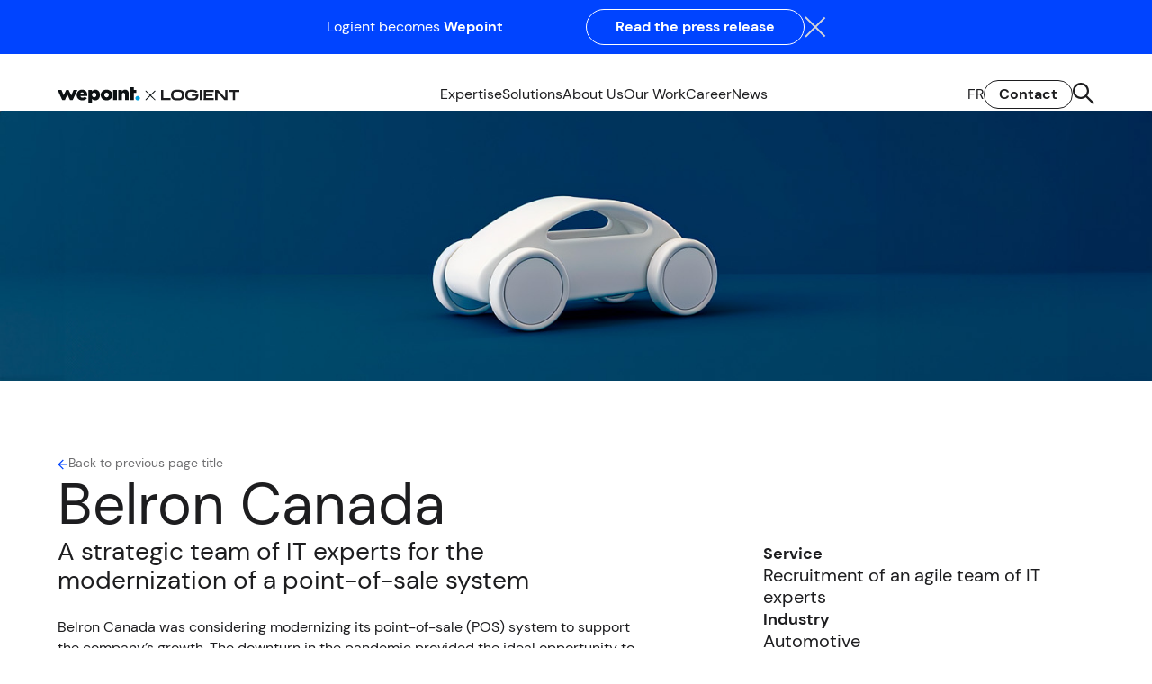

--- FILE ---
content_type: text/html; charset=UTF-8
request_url: https://logient.com/en/etude/belron-canada-it-advisory-services-recruitment/
body_size: 19663
content:
<!doctype html>
<html lang="en-US">
<head>
  <meta charset="utf-8">
  <meta http-equiv="x-ua-compatible" content="ie=edge">
  <meta name="viewport" content="width=device-width, initial-scale=1, shrink-to-fit=no">

  <link rel="icon" type="image/x-icon" href="https://logient.com/app/themes/logient/dist/images/favicon/favicon.ico">
  <link rel="apple-touch-icon" sizes="96x96" href="https://logient.com/app/themes/logient/dist/images/favicon/apple-touch-icon.png">
  <link rel="icon" type="image/png" sizes="16x16" href="https://logient.com/app/themes/logient/dist/images/favicon/favicon_16x16.png">
  <link rel="icon" type="image/png" sizes="32x32" href="https://logient.com/app/themes/logient/dist/images/favicon/favicon_32x32.png">
  <link rel="icon" type="image/png" sizes="48x48" href="https://logient.com/app/themes/logient/dist/images/favicon/favicon_48x48.png">
  <link rel="icon" type="image/png" sizes="96x96" href="https://logient.com/app/themes/logient/dist/images/favicon/favicon_96x96.png">
  <link rel="manifest" href="https://logient.com/app/themes/logient/dist/images/favicon/site.webmanifest">
  <link rel="mask-icon" href="https://logient.com/app/themes/logient/dist/images/favicon/favicon_48x48.svg" color="#02da92">
  <meta name="msapplication-TileColor" content="#02da92">
  <meta name="theme-color" content="#ffffff">

  <script type="text/javascript">
    var recaptchaSiteKey = "6LdZvuUqAAAAAOKTbv0d6qJGu-DvFnqJE1heLyo2";
  </script>

  <script>
      window.dataLayer = window.dataLayer || [];
      function gtag() {
          dataLayer.push(arguments);
      }

      gtag("consent", "default", {
          ad_storage: "denied",
          analytics_storage: "denied",
          functionality_storage: "denied",
          personalization_storage: "denied",
          security_storage: "granted",
          wait_for_update: 2000,
      });

      gtag("set", "ads_data_redaction", true);
      gtag("set", "url_passthrough", true);
  </script>

  <meta name='robots' content='index, follow, max-image-preview:large, max-snippet:-1, max-video-preview:-1' />
	<style>img:is([sizes="auto" i], [sizes^="auto," i]) { contain-intrinsic-size: 3000px 1500px }</style>
	<link rel="alternate" hreflang="en" href="https://logient.com/en/etude/belron-canada-it-advisory-services-recruitment/" />
<link rel="alternate" hreflang="fr" href="https://logient.com/fr/etude/belron-canada-service-conseil-ti-recrutement/" />
<link rel="alternate" hreflang="x-default" href="https://logient.com/fr/etude/belron-canada-service-conseil-ti-recrutement/" />
<script id="cookieyes" type="text/javascript" src="https://cdn-cookieyes.com/client_data/1b5a5c5982d94c81dea2511f/script.js"></script>
	<!-- This site is optimized with the Yoast SEO plugin v24.9 - https://yoast.com/wordpress/plugins/seo/ -->
	<title>Logient | Créateur d&#039;efficacité technologique | Project | Belron Canada</title>
	<meta name="description" content="Discover how Logient acted as a strategic partner for the modernization of Belron Canada’s point-of-sale system by recruiting an agile team of IT experts." />
	<link rel="canonical" href="https://logient.com/en/etude/belron-canada-it-advisory-services-recruitment/" />
	<meta property="og:locale" content="en_US" />
	<meta property="og:type" content="article" />
	<meta property="og:title" content="Logient | Créateur d&#039;efficacité technologique | Project | Belron Canada" />
	<meta property="og:description" content="Discover how Logient acted as a strategic partner for the modernization of Belron Canada’s point-of-sale system by recruiting an agile team of IT experts." />
	<meta property="og:url" content="https://logient.com/en/etude/belron-canada-it-advisory-services-recruitment/" />
	<meta property="og:site_name" content="Logient" />
	<meta property="article:modified_time" content="2025-02-13T17:41:47+00:00" />
	<meta property="og:image" content="https://logient.com/app/uploads/2024/04/header-siteweb-etude-de-cas-belron-1.jpg" />
	<meta property="og:image:width" content="1536" />
	<meta property="og:image:height" content="360" />
	<meta property="og:image:type" content="image/jpeg" />
	<meta name="twitter:card" content="summary_large_image" />
	<meta name="twitter:label1" content="Est. reading time" />
	<meta name="twitter:data1" content="4 minutes" />
	<script type="application/ld+json" class="yoast-schema-graph">{"@context":"https://schema.org","@graph":[{"@type":"WebPage","@id":"https://logient.com/en/etude/belron-canada-it-advisory-services-recruitment/","url":"https://logient.com/en/etude/belron-canada-it-advisory-services-recruitment/","name":"Logient | Créateur d'efficacité technologique | Project | Belron Canada","isPartOf":{"@id":"https://logient.com/en/#website"},"primaryImageOfPage":{"@id":"https://logient.com/en/etude/belron-canada-it-advisory-services-recruitment/#primaryimage"},"image":{"@id":"https://logient.com/en/etude/belron-canada-it-advisory-services-recruitment/#primaryimage"},"thumbnailUrl":"https://logient.com/app/uploads/2024/04/header-siteweb-etude-de-cas-belron-1.jpg","datePublished":"2024-04-09T17:59:03+00:00","dateModified":"2025-02-13T17:41:47+00:00","description":"Discover how Logient acted as a strategic partner for the modernization of Belron Canada’s point-of-sale system by recruiting an agile team of IT experts.","breadcrumb":{"@id":"https://logient.com/en/etude/belron-canada-it-advisory-services-recruitment/#breadcrumb"},"inLanguage":"en-US","potentialAction":[{"@type":"ReadAction","target":["https://logient.com/en/etude/belron-canada-it-advisory-services-recruitment/"]}]},{"@type":"ImageObject","inLanguage":"en-US","@id":"https://logient.com/en/etude/belron-canada-it-advisory-services-recruitment/#primaryimage","url":"https://logient.com/app/uploads/2024/04/header-siteweb-etude-de-cas-belron-1.jpg","contentUrl":"https://logient.com/app/uploads/2024/04/header-siteweb-etude-de-cas-belron-1.jpg","width":1536,"height":360},{"@type":"BreadcrumbList","@id":"https://logient.com/en/etude/belron-canada-it-advisory-services-recruitment/#breadcrumb","itemListElement":[{"@type":"ListItem","position":1,"name":"Home","item":"https://logient.com/en/"},{"@type":"ListItem","position":2,"name":"Belron Canada"}]},{"@type":"WebSite","@id":"https://logient.com/en/#website","url":"https://logient.com/en/","name":"Logient","description":"","publisher":{"@id":"https://logient.com/en/#organization"},"potentialAction":[{"@type":"SearchAction","target":{"@type":"EntryPoint","urlTemplate":"https://logient.com/en/?s={search_term_string}"},"query-input":{"@type":"PropertyValueSpecification","valueRequired":true,"valueName":"search_term_string"}}],"inLanguage":"en-US"},{"@type":"Organization","@id":"https://logient.com/en/#organization","name":"Logient","url":"https://logient.com/en/","logo":{"@type":"ImageObject","inLanguage":"en-US","@id":"https://logient.com/en/#/schema/logo/image/","url":"https://logient.com/app/uploads/2023/09/group-53-1-scaled-1.jpg","contentUrl":"https://logient.com/app/uploads/2023/09/group-53-1-scaled-1.jpg","width":2560,"height":1797,"caption":"Logient"},"image":{"@id":"https://logient.com/en/#/schema/logo/image/"}}]}</script>
	<!-- / Yoast SEO plugin. -->


<link rel='dns-prefetch' href='//ajax.googleapis.com' />
<link rel='dns-prefetch' href='//js.hs-scripts.com' />
<link rel='dns-prefetch' href='//www.googletagmanager.com' />
<link rel='dns-prefetch' href='//stats.wp.com' />
<link rel='stylesheet' id='wp-block-library-css' href='https://logient.com/wp/wp-includes/css/dist/block-library/style.min.css?ver=3c35f77b64fb2d76f861974a47f67bba' type='text/css' media='all' />
<link rel='stylesheet' id='mediaelement-css' href='https://logient.com/wp/wp-includes/js/mediaelement/mediaelementplayer-legacy.min.css?ver=4.2.17' type='text/css' media='all' />
<link rel='stylesheet' id='wp-mediaelement-css' href='https://logient.com/wp/wp-includes/js/mediaelement/wp-mediaelement.min.css?ver=3c35f77b64fb2d76f861974a47f67bba' type='text/css' media='all' />
<style id='jetpack-sharing-buttons-style-inline-css' type='text/css'>
.jetpack-sharing-buttons__services-list{display:flex;flex-direction:row;flex-wrap:wrap;gap:0;list-style-type:none;margin:5px;padding:0}.jetpack-sharing-buttons__services-list.has-small-icon-size{font-size:12px}.jetpack-sharing-buttons__services-list.has-normal-icon-size{font-size:16px}.jetpack-sharing-buttons__services-list.has-large-icon-size{font-size:24px}.jetpack-sharing-buttons__services-list.has-huge-icon-size{font-size:36px}@media print{.jetpack-sharing-buttons__services-list{display:none!important}}.editor-styles-wrapper .wp-block-jetpack-sharing-buttons{gap:0;padding-inline-start:0}ul.jetpack-sharing-buttons__services-list.has-background{padding:1.25em 2.375em}
</style>
<style id='global-styles-inline-css' type='text/css'>
:root{--wp--preset--aspect-ratio--square: 1;--wp--preset--aspect-ratio--4-3: 4/3;--wp--preset--aspect-ratio--3-4: 3/4;--wp--preset--aspect-ratio--3-2: 3/2;--wp--preset--aspect-ratio--2-3: 2/3;--wp--preset--aspect-ratio--16-9: 16/9;--wp--preset--aspect-ratio--9-16: 9/16;--wp--preset--color--black: #000000;--wp--preset--color--cyan-bluish-gray: #abb8c3;--wp--preset--color--white: #ffffff;--wp--preset--color--pale-pink: #f78da7;--wp--preset--color--vivid-red: #cf2e2e;--wp--preset--color--luminous-vivid-orange: #ff6900;--wp--preset--color--luminous-vivid-amber: #fcb900;--wp--preset--color--light-green-cyan: #7bdcb5;--wp--preset--color--vivid-green-cyan: #00d084;--wp--preset--color--pale-cyan-blue: #8ed1fc;--wp--preset--color--vivid-cyan-blue: #0693e3;--wp--preset--color--vivid-purple: #9b51e0;--wp--preset--gradient--vivid-cyan-blue-to-vivid-purple: linear-gradient(135deg,rgba(6,147,227,1) 0%,rgb(155,81,224) 100%);--wp--preset--gradient--light-green-cyan-to-vivid-green-cyan: linear-gradient(135deg,rgb(122,220,180) 0%,rgb(0,208,130) 100%);--wp--preset--gradient--luminous-vivid-amber-to-luminous-vivid-orange: linear-gradient(135deg,rgba(252,185,0,1) 0%,rgba(255,105,0,1) 100%);--wp--preset--gradient--luminous-vivid-orange-to-vivid-red: linear-gradient(135deg,rgba(255,105,0,1) 0%,rgb(207,46,46) 100%);--wp--preset--gradient--very-light-gray-to-cyan-bluish-gray: linear-gradient(135deg,rgb(238,238,238) 0%,rgb(169,184,195) 100%);--wp--preset--gradient--cool-to-warm-spectrum: linear-gradient(135deg,rgb(74,234,220) 0%,rgb(151,120,209) 20%,rgb(207,42,186) 40%,rgb(238,44,130) 60%,rgb(251,105,98) 80%,rgb(254,248,76) 100%);--wp--preset--gradient--blush-light-purple: linear-gradient(135deg,rgb(255,206,236) 0%,rgb(152,150,240) 100%);--wp--preset--gradient--blush-bordeaux: linear-gradient(135deg,rgb(254,205,165) 0%,rgb(254,45,45) 50%,rgb(107,0,62) 100%);--wp--preset--gradient--luminous-dusk: linear-gradient(135deg,rgb(255,203,112) 0%,rgb(199,81,192) 50%,rgb(65,88,208) 100%);--wp--preset--gradient--pale-ocean: linear-gradient(135deg,rgb(255,245,203) 0%,rgb(182,227,212) 50%,rgb(51,167,181) 100%);--wp--preset--gradient--electric-grass: linear-gradient(135deg,rgb(202,248,128) 0%,rgb(113,206,126) 100%);--wp--preset--gradient--midnight: linear-gradient(135deg,rgb(2,3,129) 0%,rgb(40,116,252) 100%);--wp--preset--font-size--small: 13px;--wp--preset--font-size--medium: 20px;--wp--preset--font-size--large: 36px;--wp--preset--font-size--x-large: 42px;--wp--preset--spacing--20: 0.44rem;--wp--preset--spacing--30: 0.67rem;--wp--preset--spacing--40: 1rem;--wp--preset--spacing--50: 1.5rem;--wp--preset--spacing--60: 2.25rem;--wp--preset--spacing--70: 3.38rem;--wp--preset--spacing--80: 5.06rem;--wp--preset--shadow--natural: 6px 6px 9px rgba(0, 0, 0, 0.2);--wp--preset--shadow--deep: 12px 12px 50px rgba(0, 0, 0, 0.4);--wp--preset--shadow--sharp: 6px 6px 0px rgba(0, 0, 0, 0.2);--wp--preset--shadow--outlined: 6px 6px 0px -3px rgba(255, 255, 255, 1), 6px 6px rgba(0, 0, 0, 1);--wp--preset--shadow--crisp: 6px 6px 0px rgba(0, 0, 0, 1);}:where(body) { margin: 0; }.wp-site-blocks > .alignleft { float: left; margin-right: 2em; }.wp-site-blocks > .alignright { float: right; margin-left: 2em; }.wp-site-blocks > .aligncenter { justify-content: center; margin-left: auto; margin-right: auto; }:where(.is-layout-flex){gap: 0.5em;}:where(.is-layout-grid){gap: 0.5em;}.is-layout-flow > .alignleft{float: left;margin-inline-start: 0;margin-inline-end: 2em;}.is-layout-flow > .alignright{float: right;margin-inline-start: 2em;margin-inline-end: 0;}.is-layout-flow > .aligncenter{margin-left: auto !important;margin-right: auto !important;}.is-layout-constrained > .alignleft{float: left;margin-inline-start: 0;margin-inline-end: 2em;}.is-layout-constrained > .alignright{float: right;margin-inline-start: 2em;margin-inline-end: 0;}.is-layout-constrained > .aligncenter{margin-left: auto !important;margin-right: auto !important;}.is-layout-constrained > :where(:not(.alignleft):not(.alignright):not(.alignfull)){margin-left: auto !important;margin-right: auto !important;}body .is-layout-flex{display: flex;}.is-layout-flex{flex-wrap: wrap;align-items: center;}.is-layout-flex > :is(*, div){margin: 0;}body .is-layout-grid{display: grid;}.is-layout-grid > :is(*, div){margin: 0;}body{padding-top: 0px;padding-right: 0px;padding-bottom: 0px;padding-left: 0px;}a:where(:not(.wp-element-button)){text-decoration: underline;}:root :where(.wp-element-button, .wp-block-button__link){background-color: #32373c;border-width: 0;color: #fff;font-family: inherit;font-size: inherit;line-height: inherit;padding: calc(0.667em + 2px) calc(1.333em + 2px);text-decoration: none;}.has-black-color{color: var(--wp--preset--color--black) !important;}.has-cyan-bluish-gray-color{color: var(--wp--preset--color--cyan-bluish-gray) !important;}.has-white-color{color: var(--wp--preset--color--white) !important;}.has-pale-pink-color{color: var(--wp--preset--color--pale-pink) !important;}.has-vivid-red-color{color: var(--wp--preset--color--vivid-red) !important;}.has-luminous-vivid-orange-color{color: var(--wp--preset--color--luminous-vivid-orange) !important;}.has-luminous-vivid-amber-color{color: var(--wp--preset--color--luminous-vivid-amber) !important;}.has-light-green-cyan-color{color: var(--wp--preset--color--light-green-cyan) !important;}.has-vivid-green-cyan-color{color: var(--wp--preset--color--vivid-green-cyan) !important;}.has-pale-cyan-blue-color{color: var(--wp--preset--color--pale-cyan-blue) !important;}.has-vivid-cyan-blue-color{color: var(--wp--preset--color--vivid-cyan-blue) !important;}.has-vivid-purple-color{color: var(--wp--preset--color--vivid-purple) !important;}.has-black-background-color{background-color: var(--wp--preset--color--black) !important;}.has-cyan-bluish-gray-background-color{background-color: var(--wp--preset--color--cyan-bluish-gray) !important;}.has-white-background-color{background-color: var(--wp--preset--color--white) !important;}.has-pale-pink-background-color{background-color: var(--wp--preset--color--pale-pink) !important;}.has-vivid-red-background-color{background-color: var(--wp--preset--color--vivid-red) !important;}.has-luminous-vivid-orange-background-color{background-color: var(--wp--preset--color--luminous-vivid-orange) !important;}.has-luminous-vivid-amber-background-color{background-color: var(--wp--preset--color--luminous-vivid-amber) !important;}.has-light-green-cyan-background-color{background-color: var(--wp--preset--color--light-green-cyan) !important;}.has-vivid-green-cyan-background-color{background-color: var(--wp--preset--color--vivid-green-cyan) !important;}.has-pale-cyan-blue-background-color{background-color: var(--wp--preset--color--pale-cyan-blue) !important;}.has-vivid-cyan-blue-background-color{background-color: var(--wp--preset--color--vivid-cyan-blue) !important;}.has-vivid-purple-background-color{background-color: var(--wp--preset--color--vivid-purple) !important;}.has-black-border-color{border-color: var(--wp--preset--color--black) !important;}.has-cyan-bluish-gray-border-color{border-color: var(--wp--preset--color--cyan-bluish-gray) !important;}.has-white-border-color{border-color: var(--wp--preset--color--white) !important;}.has-pale-pink-border-color{border-color: var(--wp--preset--color--pale-pink) !important;}.has-vivid-red-border-color{border-color: var(--wp--preset--color--vivid-red) !important;}.has-luminous-vivid-orange-border-color{border-color: var(--wp--preset--color--luminous-vivid-orange) !important;}.has-luminous-vivid-amber-border-color{border-color: var(--wp--preset--color--luminous-vivid-amber) !important;}.has-light-green-cyan-border-color{border-color: var(--wp--preset--color--light-green-cyan) !important;}.has-vivid-green-cyan-border-color{border-color: var(--wp--preset--color--vivid-green-cyan) !important;}.has-pale-cyan-blue-border-color{border-color: var(--wp--preset--color--pale-cyan-blue) !important;}.has-vivid-cyan-blue-border-color{border-color: var(--wp--preset--color--vivid-cyan-blue) !important;}.has-vivid-purple-border-color{border-color: var(--wp--preset--color--vivid-purple) !important;}.has-vivid-cyan-blue-to-vivid-purple-gradient-background{background: var(--wp--preset--gradient--vivid-cyan-blue-to-vivid-purple) !important;}.has-light-green-cyan-to-vivid-green-cyan-gradient-background{background: var(--wp--preset--gradient--light-green-cyan-to-vivid-green-cyan) !important;}.has-luminous-vivid-amber-to-luminous-vivid-orange-gradient-background{background: var(--wp--preset--gradient--luminous-vivid-amber-to-luminous-vivid-orange) !important;}.has-luminous-vivid-orange-to-vivid-red-gradient-background{background: var(--wp--preset--gradient--luminous-vivid-orange-to-vivid-red) !important;}.has-very-light-gray-to-cyan-bluish-gray-gradient-background{background: var(--wp--preset--gradient--very-light-gray-to-cyan-bluish-gray) !important;}.has-cool-to-warm-spectrum-gradient-background{background: var(--wp--preset--gradient--cool-to-warm-spectrum) !important;}.has-blush-light-purple-gradient-background{background: var(--wp--preset--gradient--blush-light-purple) !important;}.has-blush-bordeaux-gradient-background{background: var(--wp--preset--gradient--blush-bordeaux) !important;}.has-luminous-dusk-gradient-background{background: var(--wp--preset--gradient--luminous-dusk) !important;}.has-pale-ocean-gradient-background{background: var(--wp--preset--gradient--pale-ocean) !important;}.has-electric-grass-gradient-background{background: var(--wp--preset--gradient--electric-grass) !important;}.has-midnight-gradient-background{background: var(--wp--preset--gradient--midnight) !important;}.has-small-font-size{font-size: var(--wp--preset--font-size--small) !important;}.has-medium-font-size{font-size: var(--wp--preset--font-size--medium) !important;}.has-large-font-size{font-size: var(--wp--preset--font-size--large) !important;}.has-x-large-font-size{font-size: var(--wp--preset--font-size--x-large) !important;}
:where(.wp-block-post-template.is-layout-flex){gap: 1.25em;}:where(.wp-block-post-template.is-layout-grid){gap: 1.25em;}
:where(.wp-block-columns.is-layout-flex){gap: 2em;}:where(.wp-block-columns.is-layout-grid){gap: 2em;}
:root :where(.wp-block-pullquote){font-size: 1.5em;line-height: 1.6;}
</style>
<link rel='stylesheet' id='wpml-legacy-horizontal-list-0-css' href='https://logient.com/app/plugins/wpml-sitepress-multilingual-cms/templates/language-switchers/legacy-list-horizontal/style.min.css?ver=1' type='text/css' media='all' />
<link rel='stylesheet' id='wpml-menu-item-0-css' href='https://logient.com/app/plugins/wpml-sitepress-multilingual-cms/templates/language-switchers/menu-item/style.min.css?ver=1' type='text/css' media='all' />
<link rel='stylesheet' id='sage/main.css-css' href='https://logient.com/app/themes/logient/dist/styles/styles.dd95535c000f05f98909.css' type='text/css' media='all' />
<script type="text/javascript" src="//ajax.googleapis.com/ajax/libs/jquery/3.7.1/jquery.min.js?ver=3.7.1" id="jquery-js"></script>
<script type="text/javascript" src="https://logient.com/wp/wp-includes/js/jquery/jquery-migrate.min.js?ver=3.4.1" id="jquery-migrate-js"></script>
<script type="text/javascript" id="wpml-cookie-js-extra">
/* <![CDATA[ */
var wpml_cookies = {"wp-wpml_current_language":{"value":"en","expires":1,"path":"\/"}};
var wpml_cookies = {"wp-wpml_current_language":{"value":"en","expires":1,"path":"\/"}};
/* ]]> */
</script>
<script type="text/javascript" src="https://logient.com/app/plugins/wpml-sitepress-multilingual-cms/res/js/cookies/language-cookie.js?ver=473900" id="wpml-cookie-js" defer="defer" data-wp-strategy="defer"></script>

<!-- Google tag (gtag.js) snippet added by Site Kit -->

<!-- Google Analytics snippet added by Site Kit -->
<script type="text/javascript" src="https://www.googletagmanager.com/gtag/js?id=G-VVMHNE33PR" id="google_gtagjs-js" async></script>
<script type="text/javascript" id="google_gtagjs-js-after">
/* <![CDATA[ */
window.dataLayer = window.dataLayer || [];function gtag(){dataLayer.push(arguments);}
gtag("set","linker",{"domains":["logient.com"]});
gtag("js", new Date());
gtag("set", "developer_id.dZTNiMT", true);
gtag("config", "G-VVMHNE33PR");
/* ]]> */
</script>

<!-- End Google tag (gtag.js) snippet added by Site Kit -->
<link rel="https://api.w.org/" href="https://logient.com/en/wp-json/" /><link rel="alternate" title="JSON" type="application/json" href="https://logient.com/en/wp-json/wp/v2/etude/11927" /><link rel='shortlink' href='https://logient.com/en/?p=11927' />
<link rel="alternate" title="oEmbed (JSON)" type="application/json+oembed" href="https://logient.com/en/wp-json/oembed/1.0/embed?url=https%3A%2F%2Flogient.com%2Fen%2Fetude%2Fbelron-canada-it-advisory-services-recruitment%2F" />
<link rel="alternate" title="oEmbed (XML)" type="text/xml+oembed" href="https://logient.com/en/wp-json/oembed/1.0/embed?url=https%3A%2F%2Flogient.com%2Fen%2Fetude%2Fbelron-canada-it-advisory-services-recruitment%2F&#038;format=xml" />
<meta name="generator" content="Site Kit by Google 1.151.0" />			<!-- DO NOT COPY THIS SNIPPET! Start of Page Analytics Tracking for HubSpot WordPress plugin v11.3.6-->
			<script class="hsq-set-content-id" data-content-id="blog-post">
				var _hsq = _hsq || [];
				_hsq.push(["setContentType", "blog-post"]);
			</script>
			<!-- DO NOT COPY THIS SNIPPET! End of Page Analytics Tracking for HubSpot WordPress plugin -->
					<script type="text/javascript">
				(function(c,l,a,r,i,t,y){
					c[a]=c[a]||function(){(c[a].q=c[a].q||[]).push(arguments)};t=l.createElement(r);t.async=1;
					t.src="https://www.clarity.ms/tag/"+i+"?ref=wordpress";y=l.getElementsByTagName(r)[0];y.parentNode.insertBefore(t,y);
				})(window, document, "clarity", "script", "inxkzazksv");
		</script>
			<style>img#wpstats{display:none}</style>
		<style type="text/css">.recentcomments a{display:inline !important;padding:0 !important;margin:0 !important;}</style>
<!-- Google Tag Manager snippet added by Site Kit -->
<script type="text/javascript">
/* <![CDATA[ */

			( function( w, d, s, l, i ) {
				w[l] = w[l] || [];
				w[l].push( {'gtm.start': new Date().getTime(), event: 'gtm.js'} );
				var f = d.getElementsByTagName( s )[0],
					j = d.createElement( s ), dl = l != 'dataLayer' ? '&l=' + l : '';
				j.async = true;
				j.src = 'https://www.googletagmanager.com/gtm.js?id=' + i + dl;
				f.parentNode.insertBefore( j, f );
			} )( window, document, 'script', 'dataLayer', 'GTM-T79QQVC' );
			
/* ]]> */
</script>

<!-- End Google Tag Manager snippet added by Site Kit -->
<link rel="icon" href="https://logient.com/app/uploads/2023/08/favicon_48x48.svg" sizes="32x32" />
<link rel="icon" href="https://logient.com/app/uploads/2023/08/favicon_48x48.svg" sizes="192x192" />
<link rel="apple-touch-icon" href="https://logient.com/app/uploads/2023/08/favicon_48x48.svg" />
<meta name="msapplication-TileImage" content="https://logient.com/app/uploads/2023/08/favicon_48x48.svg" />
</head>

<body class="wp-singular etude-template-default single single-etude postid-11927 wp-theme-logientresources belron-canada-it-advisory-services-recruitment app-data index-data singular-data single-data single-etude-data single-etude-belron-canada-it-advisory-services-recruitment-data">
        <header class="main-header">
    <div class="header-fixed">
        <div class="header-announcement-bar header-announcement-bar-bg-azure"> 
            <div class="header-announcement-bar__wrapper container-pd">
                <div class="header-announcement-bar__main">
                    Logient becomes <b>Wepoint</b>
                </div>
                                                    <a href="https://logient.com/en/press-release-logient-wepoint/"         class="a-button header-announcement-bar__link buttonPrimary" >
                    <span class="caption">Read the press release</span>
                    </a>
                                <div class="header-announcement-bar__close reset-font"><svg width="24px" height="24px" viewBox="0 0 24 24">
    <g id="9.-Autres" stroke="none" stroke-width="1" fill="none" fill-rule="evenodd">
        <g id="logient_recherche-stade1" transform="translate(-1638.000000, -37.000000)" fill-rule="nonzero" stroke="#D6D6D6" stroke-width="2">
            <g id="X" transform="translate(1639.000000, 38.000000)">
                <g id="Group-2" transform="translate(11.000000, 11.000000) rotate(-270.000000) translate(-11.000000, -11.000000) ">
                    <line x1="0.458333333" y1="0.47826087" x2="22" y2="22" id="Line-7"></line>
                    <line x1="0.458333333" y1="0.47826087" x2="22" y2="22" id="Line-7-Copy" transform="translate(11.000000, 11.000000) scale(-1, 1) translate(-11.000000, -11.000000) "></line>
                </g>
            </g>
        </g>
    </g>
</svg>
</div>
            </div>
    </div>
        <div class="header-color">
            <div class="header-container container-pd">
                <div class="header-row">
                    <div class="header-logo">
                        <a href="https://logient.com/en/">
                            <img src="https://logient.com/app/themes/logient/dist/images/wepoint_logient_logo_black.svg" alt="Logient" width="202" />
                        </a>
                    </div>
                    <div class="header-nav-menu"><nav class="main-nav mega-menu">
    <div class="header--mobile-row mobile-only">
        <div class="header-mobile-logo">
            <a href="https://logient.com/en/">
                <img src="https://logient.com/app/themes/logient/dist/images/wepoint_logient_logo_white.svg" alt="Logient" width="202" />
            </a>
        </div>
        <div>
            <button class="buttonNav"><span><span></span></span></button>
        </div>
    </div>
    <ul class="nav">
        <li class="mobile-only">
            <button class="a-button inverse back_btn button-back-nav buttonCaption empty-caption"  type="button"         >
                            <span class="icon"><svg width="46" height="47" viewBox="0 0 46 47" fill="none" xmlns="http://www.w3.org/2000/svg">
<rect x="46" y="46.8032" width="46" height="46" rx="23" transform="rotate(-180 46 46.8032)" fill="#0044FF"/>
<path d="M25 30.8745L17.9289 23.8034L25 16.7324" stroke="white" stroke-width="2"/>
</svg>
</span>
            </button>
        </li>

      <!-- ---- Mega Menu ------ -->

      
                <!-- #---- Desktop Menu ------ -->
                                                                                                                                                                                                                                                                                                                                                                                                                                                                                                                            <ul id="menu-principal" class="nav desktop-only">                                        <li class="menu-item ">
                        <a data-target="0" href="https://logient.com/en/expertise/"
                            target="">Expertise</a>
                    </li>
                                                            <li class="menu-item ">
                        <a data-target="1" href="#"
                            target="">Solutions</a>
                    </li>
                                                            <li class="menu-item ">
                        <a href="https://logient.com/en/about-us/" target="">About Us</a>
                    </li>
                                                            <li class="menu-item ">
                        <a href="https://logient.com/en/our-work/" target="">Our Work</a>
                    </li>
                                                            <li class="menu-item ">
                        <a href="https://logient.com/en/career/" target="">Career</a>
                    </li>
                                                            <li class="menu-item ">
                        <a href="https://logient.com/en/news/" target="">News</a>
                    </li>
                    </ul>
                <!-- #---- Mobile Menu ------ -->
                <li class="mobile-only">
    <ul class="nav-mobile">
                                                                                            <li class="menu-item menu-item-has-children ">
                                                    <a href="https://logient.com/en/expertise/" target="">Expertise</a>
                                                <ul class="sub-menu">
                                                                                                <li class="menu-item-has-children menu-item">
                                                                                <a href="">Strategy</a>
                                                                                    <ul class="sub-menu">
                                                                                                                                                                                                                                                                    <li class="menu-item">
                                                            <a href="https://logient.com/en/service/business-strategy/"
                                                                target="">Business Strategy</a>
                                                        </li>
                                                                                                                                                                                                                                                                                                                        <li class="menu-item">
                                                            <a href="https://logient.com/en/service/technology-architecture/"
                                                                target="">Technology Architecture</a>
                                                        </li>
                                                                                                                                                </ul>
                                                                            </li>
                                                                    <li class="menu-item-has-children menu-item">
                                                                                <a href="">Business Solutions</a>
                                                                                    <ul class="sub-menu">
                                                                                                                                                                                                                                                                    <li class="menu-item">
                                                            <a href="https://logient.com/en/service/erp/"
                                                                target="">ERP</a>
                                                        </li>
                                                                                                                                                                                                                                                                                                                        <li class="menu-item">
                                                            <a href="https://logient.com/en/service/crm/"
                                                                target="">CRM</a>
                                                        </li>
                                                                                                                                                </ul>
                                                                            </li>
                                                                    <li class="menu-item-has-children menu-item">
                                                                                <a href="">Data and Analytics (BI/ML)</a>
                                                                                    <ul class="sub-menu">
                                                                                                                                                                                                                                                                    <li class="menu-item">
                                                            <a href="https://logient.com/en/service/data-analytics-strategy/"
                                                                target="">Data and Analytics Strategy</a>
                                                        </li>
                                                                                                                                                                                                                                                                                                                        <li class="menu-item">
                                                            <a href="https://logient.com/en/service/data-support/"
                                                                target="">Data and Analystics Support</a>
                                                        </li>
                                                                                                                                                </ul>
                                                                            </li>
                                                                    <li class="menu-item-has-children menu-item">
                                                                                <a href="">Development Services</a>
                                                                                    <ul class="sub-menu">
                                                                                                                                                                                                                                                                    <li class="menu-item">
                                                            <a href="https://logient.com/en/service/development-and-implementation/"
                                                                target="">Development and Implementation</a>
                                                        </li>
                                                                                                                                                                                                                                                                                                                        <li class="menu-item">
                                                            <a href="https://logient.com/en/service/low-code-pro-code/"
                                                                target="">Low-code / Pro-code</a>
                                                        </li>
                                                                                                                                                                                                                                                                                                                        <li class="menu-item">
                                                            <a href="https://logient.com/en/service/application-modernization/"
                                                                target="">Application Modernization</a>
                                                        </li>
                                                                                                                                                                                                                                                                                                                        <li class="menu-item">
                                                            <a href="https://logient.com/en/service/cloud-migration-and-management/"
                                                                target="">Cloud Migration and Management</a>
                                                        </li>
                                                                                                                                                                                                                                                                                                                        <li class="menu-item">
                                                            <a href="https://logient.com/en/service/software-maintenance/"
                                                                target="">Software Maintenance</a>
                                                        </li>
                                                                                                                                                                                                                                                                                                                        <li class="menu-item">
                                                            <a href="https://logient.com/en/service/cybersecurity/"
                                                                target="">Cybersecurity</a>
                                                        </li>
                                                                                                                                                </ul>
                                                                            </li>
                                                            
                                                            <li class="cta-block-menu">
                                                                                                                    <div class="cta-block-menu__header js-block-link">
                                            <h3 class="cta-block-menu__title">IT Advisory Services</h3>
                                                                                                                                        <a href="https://logient.com/en/service/talent-acquisition/"         class="a-button js-link-href buttonTertiary empty-caption" >
                            <span class="icon"><svg width="14" height="14" viewBox="0 0 14 14" fill="none" xmlns="http://www.w3.org/2000/svg">
    <path
        d="M12.207 0.396454H0.207V2.39645H9.7927L0 12.1894L1.4141 13.6036L11.207 3.81065V13.3965H13.207V1.39645V0.396454H12.207Z"
        fill="currentColor" />
</svg></span>
            </a>
                                                                                    </div>
                                        <div class="cta-block-menu__content">Propel project momentum and optimize your staffing strategy by leveraging our network of pre-qualified experts.</div>
                                                                    </li>
                                                    </ul>
                    </li>
                                                                                                    <li class="menu-item menu-item-has-children ">
                                                    <a href="#" target="">Solutions</a>
                                                                            <ul class="sub-menu">
                                                                    <li class="menu-item-has-children menu-item">
                                                                                <a href="">Microsoft Dynamics 365</a>
                                                                                    <ul class="sub-menu">
                                                                                                                                                        <li class="menu-item-has-children menu-item">
                                                        <a href="">Microsoft Dynamics 365</a>
                                                        <ul class="sub-menu">
                                                            <li class="inter-menu">
                                                                <p>Streamline your organization with an integrated ERP-CRM solution powered by smart insights for informed decision-making. </p>
                                                                                                                                                                                                    <a href="https://logient.com/en/solutions/microsoft-dynamics-365/"         class="a-button is-blue buttonTertiary" >
                    <span class="caption">Discover Dynamics 365</span>
                            <span class="icon"><svg width="14" height="14" viewBox="0 0 14 14" fill="none" xmlns="http://www.w3.org/2000/svg">
    <path
        d="M12.207 0.396454H0.207V2.39645H9.7927L0 12.1894L1.4141 13.6036L11.207 3.81065V13.3965H13.207V1.39645V0.396454H12.207Z"
        fill="currentColor" />
</svg></span>
            </a>
                                                                                                                                                                                                    <ul class="inter-menu__list">
                                                                                                                                                                                                                                <li
                                                                                class="menu-item inter-menu__with-icn js-block-link">
                                                                                                                                                                                                                                                    <img src="https://logient.com/app/uploads/2024/03/business-central.png"
                                                                                        alt="Business Central - Dynamics 365 - Logient" />
                                                                                                                                                                <div class="inter-menu_content">
                                                                                    <h4> Business Central </h4>
                                                                                    <p>Simplify your processes with an all-in-one Cloud solution. </p>
                                                                                                                                                                                                                                                                <a href="https://logient.com/en/solutions/microsoft-dynamics-365/#business-central"         class="a-button menu-link js-link-href buttonTertiary empty-caption" >
                            <span class="icon"><svg width="14" height="14" viewBox="0 0 14 14" fill="none" xmlns="http://www.w3.org/2000/svg">
    <path
        d="M12.207 0.396454H0.207V2.39645H9.7927L0 12.1894L1.4141 13.6036L11.207 3.81065V13.3965H13.207V1.39645V0.396454H12.207Z"
        fill="currentColor" />
</svg></span>
            </a>
                                                                                                                                                                    </div>

                                                                            </li>
                                                                                                                                                                                                                                <li
                                                                                class="menu-item inter-menu__with-icn js-block-link">
                                                                                                                                                                                                                                                    <img src="https://logient.com/app/uploads/2024/03/sales.png"
                                                                                        alt="Ventes - Dynamics 365 - Logient" />
                                                                                                                                                                <div class="inter-menu_content">
                                                                                    <h4> Sales </h4>
                                                                                    <p>Boost your sales with an empowered team and automated processes. </p>
                                                                                                                                                                                                                                                                <a href="https://logient.com/en/solutions/microsoft-dynamics-365/#sales"         class="a-button menu-link js-link-href buttonTertiary empty-caption" >
                            <span class="icon"><svg width="14" height="14" viewBox="0 0 14 14" fill="none" xmlns="http://www.w3.org/2000/svg">
    <path
        d="M12.207 0.396454H0.207V2.39645H9.7927L0 12.1894L1.4141 13.6036L11.207 3.81065V13.3965H13.207V1.39645V0.396454H12.207Z"
        fill="currentColor" />
</svg></span>
            </a>
                                                                                                                                                                    </div>

                                                                            </li>
                                                                                                                                                                                                                                <li
                                                                                class="menu-item inter-menu__with-icn js-block-link">
                                                                                                                                                                                                                                                    <img src="https://logient.com/app/uploads/2024/03/customer-service.png"
                                                                                        alt="Service Client - Dynamics 365 - Logient" />
                                                                                                                                                                <div class="inter-menu_content">
                                                                                    <h4> Customer Service </h4>
                                                                                    <p>Deliver a seamless customer experience at every touchpoint. </p>
                                                                                                                                                                                                                                                                <a href="https://logient.com/en/solutions/microsoft-dynamics-365/#customer-service"         class="a-button menu-link js-link-href buttonTertiary empty-caption" >
                            <span class="icon"><svg width="14" height="14" viewBox="0 0 14 14" fill="none" xmlns="http://www.w3.org/2000/svg">
    <path
        d="M12.207 0.396454H0.207V2.39645H9.7927L0 12.1894L1.4141 13.6036L11.207 3.81065V13.3965H13.207V1.39645V0.396454H12.207Z"
        fill="currentColor" />
</svg></span>
            </a>
                                                                                                                                                                    </div>

                                                                            </li>
                                                                                                                                                                                                                                <li
                                                                                class="menu-item inter-menu__with-icn js-block-link">
                                                                                                                                                                                                                                                    <img src="https://logient.com/app/uploads/2024/03/field-service.png"
                                                                                        alt="Field Service - Dynamics 365 - Logient" />
                                                                                                                                                                <div class="inter-menu_content">
                                                                                    <h4> Field Service </h4>
                                                                                    <p>Elevate your service by increasing frontline productivity. </p>
                                                                                                                                                                                                                                                                <a href="https://logient.com/en/solutions/microsoft-dynamics-365/#field-service"         class="a-button menu-link js-link-href buttonTertiary empty-caption" >
                            <span class="icon"><svg width="14" height="14" viewBox="0 0 14 14" fill="none" xmlns="http://www.w3.org/2000/svg">
    <path
        d="M12.207 0.396454H0.207V2.39645H9.7927L0 12.1894L1.4141 13.6036L11.207 3.81065V13.3965H13.207V1.39645V0.396454H12.207Z"
        fill="currentColor" />
</svg></span>
            </a>
                                                                                                                                                                    </div>

                                                                            </li>
                                                                                                                                                                                                                                <li
                                                                                class="menu-item inter-menu__with-icn js-block-link">
                                                                                                                                                                                                                                                    <img src="https://logient.com/app/uploads/2024/03/finance.png"
                                                                                        alt="Finance - Dynamics 365 - Logient" />
                                                                                                                                                                <div class="inter-menu_content">
                                                                                    <h4> Finance </h4>
                                                                                    <p>Control your costs and manage your finances with precision. </p>
                                                                                                                                                                                                                                                                <a href="https://logient.com/en/solutions/microsoft-dynamics-365/#finance"         class="a-button menu-link js-link-href buttonTertiary empty-caption" >
                            <span class="icon"><svg width="14" height="14" viewBox="0 0 14 14" fill="none" xmlns="http://www.w3.org/2000/svg">
    <path
        d="M12.207 0.396454H0.207V2.39645H9.7927L0 12.1894L1.4141 13.6036L11.207 3.81065V13.3965H13.207V1.39645V0.396454H12.207Z"
        fill="currentColor" />
</svg></span>
            </a>
                                                                                                                                                                    </div>

                                                                            </li>
                                                                                                                                                                                                                                <li
                                                                                class="menu-item inter-menu__with-icn js-block-link">
                                                                                                                                                                                                                                                    <img src="https://logient.com/app/uploads/2024/03/supply-chain-management.png"
                                                                                        alt="Supply Chain Management - Dynamics 365 - Logient" />
                                                                                                                                                                <div class="inter-menu_content">
                                                                                    <h4> Supply Chain Management </h4>
                                                                                    <p>Embrace a more resilient, data-driven approach. </p>
                                                                                                                                                                                                                                                                <a href="https://logient.com/en/solutions/microsoft-dynamics-365/#supply-chain-management"         class="a-button menu-link js-link-href buttonTertiary empty-caption" >
                            <span class="icon"><svg width="14" height="14" viewBox="0 0 14 14" fill="none" xmlns="http://www.w3.org/2000/svg">
    <path
        d="M12.207 0.396454H0.207V2.39645H9.7927L0 12.1894L1.4141 13.6036L11.207 3.81065V13.3965H13.207V1.39645V0.396454H12.207Z"
        fill="currentColor" />
</svg></span>
            </a>
                                                                                                                                                                    </div>

                                                                            </li>
                                                                                                                                            </ul>
                                                                                                                            </li>
                                                        </ul>
                                                    </li>
                                                                                            </ul>
                                                                            </li>
                                                                    <li class="menu-item-has-children menu-item">
                                                                                <a href="">Microsoft Power Platform</a>
                                                                                    <ul class="sub-menu">
                                                                                                                                                        <li class="menu-item-has-children menu-item">
                                                        <a href="">Microsoft Power Platform</a>
                                                        <ul class="sub-menu">
                                                            <li class="inter-menu">
                                                                <p>Fully leverage your data and processes with an agile, AI-enhanced suite. </p>
                                                                                                                                                                                                    <a href="https://logient.com/en/solutions/power-platform/"         class="a-button is-blue buttonTertiary" >
                    <span class="caption">Discover Power Platform</span>
                            <span class="icon"><svg width="14" height="14" viewBox="0 0 14 14" fill="none" xmlns="http://www.w3.org/2000/svg">
    <path
        d="M12.207 0.396454H0.207V2.39645H9.7927L0 12.1894L1.4141 13.6036L11.207 3.81065V13.3965H13.207V1.39645V0.396454H12.207Z"
        fill="currentColor" />
</svg></span>
            </a>
                                                                                                                                                                                                    <ul class="inter-menu__list">
                                                                                                                                                                                                                                <li
                                                                                class="menu-item inter-menu__with-icn js-block-link">
                                                                                                                                                                                                                                                    <img src="https://logient.com/app/uploads/2024/03/powerapps.png"
                                                                                        alt="Power Apps - Power Platform - Logient" />
                                                                                                                                                                <div class="inter-menu_content">
                                                                                    <h4> Power Apps </h4>
                                                                                    <p>Quickly deploy tailored business applications. </p>
                                                                                                                                                                                                                                                                <a href="https://logient.com/en/solutions/power-platform/#power-apps"         class="a-button menu-link js-link-href buttonTertiary empty-caption" >
                            <span class="icon"><svg width="14" height="14" viewBox="0 0 14 14" fill="none" xmlns="http://www.w3.org/2000/svg">
    <path
        d="M12.207 0.396454H0.207V2.39645H9.7927L0 12.1894L1.4141 13.6036L11.207 3.81065V13.3965H13.207V1.39645V0.396454H12.207Z"
        fill="currentColor" />
</svg></span>
            </a>
                                                                                                                                                                    </div>

                                                                            </li>
                                                                                                                                                                                                                                <li
                                                                                class="menu-item inter-menu__with-icn js-block-link">
                                                                                                                                                                                                                                                    <img src="https://logient.com/app/uploads/2024/03/powerautomate.png"
                                                                                        alt="Power Automate - Power Platform - Logient" />
                                                                                                                                                                <div class="inter-menu_content">
                                                                                    <h4> Power Automate </h4>
                                                                                    <p>Automate your workflows and boost productivity. </p>
                                                                                                                                                                                                                                                                <a href="https://logient.com/en/solutions/power-platform/#power-automate"         class="a-button menu-link js-link-href buttonTertiary empty-caption" >
                            <span class="icon"><svg width="14" height="14" viewBox="0 0 14 14" fill="none" xmlns="http://www.w3.org/2000/svg">
    <path
        d="M12.207 0.396454H0.207V2.39645H9.7927L0 12.1894L1.4141 13.6036L11.207 3.81065V13.3965H13.207V1.39645V0.396454H12.207Z"
        fill="currentColor" />
</svg></span>
            </a>
                                                                                                                                                                    </div>

                                                                            </li>
                                                                                                                                                                                                                                <li
                                                                                class="menu-item inter-menu__with-icn js-block-link">
                                                                                                                                                                                                                                                    <img src="https://logient.com/app/uploads/2024/03/powerbi.png"
                                                                                        alt="Power Bi - Power Platform - Logient" />
                                                                                                                                                                <div class="inter-menu_content">
                                                                                    <h4> Power BI </h4>
                                                                                    <p>Drive your decisions with a clear, dynamic, and strategic view of your data. </p>
                                                                                                                                                                                                                                                                <a href="https://logient.com/en/solutions/power-platform/#power-bi"         class="a-button menu-link js-link-href buttonTertiary empty-caption" >
                            <span class="icon"><svg width="14" height="14" viewBox="0 0 14 14" fill="none" xmlns="http://www.w3.org/2000/svg">
    <path
        d="M12.207 0.396454H0.207V2.39645H9.7927L0 12.1894L1.4141 13.6036L11.207 3.81065V13.3965H13.207V1.39645V0.396454H12.207Z"
        fill="currentColor" />
</svg></span>
            </a>
                                                                                                                                                                    </div>

                                                                            </li>
                                                                                                                                                                                                                                <li
                                                                                class="menu-item inter-menu__with-icn js-block-link">
                                                                                                                                                                                                                                                    <img src="https://logient.com/app/uploads/2025/03/microsoft-copilot-logo.png"
                                                                                        alt="Copilot - Power Platform - Logient" />
                                                                                                                                                                <div class="inter-menu_content">
                                                                                    <h4> Copilot </h4>
                                                                                    <p>Securely accelerate your operations with generative AI and custom conversational agents. </p>
                                                                                                                                                                                                                                                                <a href="https://logient.com/en/solutions/power-platform/#copilot"         class="a-button menu-link js-link-href buttonTertiary empty-caption" >
                            <span class="icon"><svg width="14" height="14" viewBox="0 0 14 14" fill="none" xmlns="http://www.w3.org/2000/svg">
    <path
        d="M12.207 0.396454H0.207V2.39645H9.7927L0 12.1894L1.4141 13.6036L11.207 3.81065V13.3965H13.207V1.39645V0.396454H12.207Z"
        fill="currentColor" />
</svg></span>
            </a>
                                                                                                                                                                    </div>

                                                                            </li>
                                                                                                                                                                                                                                <li
                                                                                class="menu-item inter-menu__with-icn js-block-link">
                                                                                                                                                                                                                                                    <img src="https://logient.com/app/uploads/2024/03/powerpages.png"
                                                                                        alt="Power Pages - Power Platform - Logient" />
                                                                                                                                                                <div class="inter-menu_content">
                                                                                    <h4> Power Pages </h4>
                                                                                    <p>Enhance your web presence with a custom Power Pages portal tailored to your needs. </p>
                                                                                                                                                                                                                                                                <a href="https://logient.com/en/solutions/power-platform/#power-pages"         class="a-button menu-link js-link-href buttonTertiary empty-caption" >
                            <span class="icon"><svg width="14" height="14" viewBox="0 0 14 14" fill="none" xmlns="http://www.w3.org/2000/svg">
    <path
        d="M12.207 0.396454H0.207V2.39645H9.7927L0 12.1894L1.4141 13.6036L11.207 3.81065V13.3965H13.207V1.39645V0.396454H12.207Z"
        fill="currentColor" />
</svg></span>
            </a>
                                                                                                                                                                    </div>

                                                                            </li>
                                                                                                                                            </ul>
                                                                                                                            </li>
                                                        </ul>
                                                    </li>
                                                                                            </ul>
                                                                            </li>
                                                                    <li class="menu-item-has-children menu-item">
                                                                                <a href="">Salesforce CRM</a>
                                                                                    <ul class="sub-menu">
                                                                                                                                                        <li class="menu-item-has-children menu-item">
                                                        <a href="">Salesforce CRM </a>
                                                        <ul class="sub-menu">
                                                            <li class="inter-menu">
                                                                <p>Enhance customer satisfaction and sales team performance with an integrated, data- and AI-driven solution. </p>
                                                                                                                                                                                                    <a href="https://logient.com/en/solutions/salesforce-crm/"         class="a-button is-blue buttonTertiary" >
                    <span class="caption">Discover Salesforce CRM</span>
                            <span class="icon"><svg width="14" height="14" viewBox="0 0 14 14" fill="none" xmlns="http://www.w3.org/2000/svg">
    <path
        d="M12.207 0.396454H0.207V2.39645H9.7927L0 12.1894L1.4141 13.6036L11.207 3.81065V13.3965H13.207V1.39645V0.396454H12.207Z"
        fill="currentColor" />
</svg></span>
            </a>
                                                                                                                                                                                                    <ul class="inter-menu__list">
                                                                                                                                                                                                                                <li
                                                                                class="menu-item inter-menu__with-icn js-block-link">
                                                                                                                                                                                                                                                    <img src="https://logient.com/app/uploads/2024/03/sales-1.png"
                                                                                        alt="Sales Cloud - Salesforce - Logient" />
                                                                                                                                                                <div class="inter-menu_content">
                                                                                    <h4> Sales Cloud  </h4>
                                                                                    <p>Take control of your sales cycles while strengthening customer relationships. </p>
                                                                                                                                                                                                                                                                <a href="https://logient.com/en/solutions/salesforce-crm/#sales-cloud"         class="a-button menu-link js-link-href buttonTertiary empty-caption" >
                            <span class="icon"><svg width="14" height="14" viewBox="0 0 14 14" fill="none" xmlns="http://www.w3.org/2000/svg">
    <path
        d="M12.207 0.396454H0.207V2.39645H9.7927L0 12.1894L1.4141 13.6036L11.207 3.81065V13.3965H13.207V1.39645V0.396454H12.207Z"
        fill="currentColor" />
</svg></span>
            </a>
                                                                                                                                                                    </div>

                                                                            </li>
                                                                                                                                                                                                                                <li
                                                                                class="menu-item inter-menu__with-icn js-block-link">
                                                                                                                                                                                                                                                    <img src="https://logient.com/app/uploads/2024/03/service.png"
                                                                                        alt="" />
                                                                                                                                                                <div class="inter-menu_content">
                                                                                    <h4> Service Cloud </h4>
                                                                                    <p>Deliver high-quality, multichannel support that’s customer-focused and built to last. </p>
                                                                                                                                                                                                                                                                <a href="https://logient.com/en/solutions/salesforce-crm/#service-cloud"         class="a-button menu-link js-link-href buttonTertiary empty-caption" >
                            <span class="icon"><svg width="14" height="14" viewBox="0 0 14 14" fill="none" xmlns="http://www.w3.org/2000/svg">
    <path
        d="M12.207 0.396454H0.207V2.39645H9.7927L0 12.1894L1.4141 13.6036L11.207 3.81065V13.3965H13.207V1.39645V0.396454H12.207Z"
        fill="currentColor" />
</svg></span>
            </a>
                                                                                                                                                                    </div>

                                                                            </li>
                                                                                                                                                                                                                                <li
                                                                                class="menu-item inter-menu__with-icn js-block-link">
                                                                                                                                                                                                                                                    <img src="https://logient.com/app/uploads/2024/03/marketing.png"
                                                                                        alt="" />
                                                                                                                                                                <div class="inter-menu_content">
                                                                                    <h4> Marketing Cloud </h4>
                                                                                    <p>Achieve better conversions with data-driven, personalized campaigns. </p>
                                                                                                                                                                                                                                                                <a href="https://logient.com/en/solutions/salesforce-crm/#marketing-cloud"         class="a-button menu-link js-link-href buttonTertiary empty-caption" >
                            <span class="icon"><svg width="14" height="14" viewBox="0 0 14 14" fill="none" xmlns="http://www.w3.org/2000/svg">
    <path
        d="M12.207 0.396454H0.207V2.39645H9.7927L0 12.1894L1.4141 13.6036L11.207 3.81065V13.3965H13.207V1.39645V0.396454H12.207Z"
        fill="currentColor" />
</svg></span>
            </a>
                                                                                                                                                                    </div>

                                                                            </li>
                                                                                                                                                                                                                                <li
                                                                                class="menu-item inter-menu__with-icn js-block-link">
                                                                                                                                                                                                                                                    <img src="https://logient.com/app/uploads/2024/03/experience-1.png"
                                                                                        alt="" />
                                                                                                                                                                <div class="inter-menu_content">
                                                                                    <h4> Experience Cloud </h4>
                                                                                    <p>Create engaging digital experiences to activate and unite your communities. </p>
                                                                                                                                                                                                                                                                <a href="https://logient.com/en/solutions/salesforce-crm/#experience-cloud"         class="a-button menu-link js-link-href buttonTertiary empty-caption" >
                            <span class="icon"><svg width="14" height="14" viewBox="0 0 14 14" fill="none" xmlns="http://www.w3.org/2000/svg">
    <path
        d="M12.207 0.396454H0.207V2.39645H9.7927L0 12.1894L1.4141 13.6036L11.207 3.81065V13.3965H13.207V1.39645V0.396454H12.207Z"
        fill="currentColor" />
</svg></span>
            </a>
                                                                                                                                                                    </div>

                                                                            </li>
                                                                                                                                                                                                                                <li
                                                                                class="menu-item inter-menu__with-icn js-block-link">
                                                                                                                                                                                                                                                    <img src="https://logient.com/app/uploads/2024/03/financial.png"
                                                                                        alt="" />
                                                                                                                                                                <div class="inter-menu_content">
                                                                                    <h4> Financial Services Cloud  </h4>
                                                                                    <p>Transform your financial services with an agile solution tailored to your business challenges. </p>
                                                                                                                                                                                                                                                                <a href="https://logient.com/en/solutions/salesforce-crm/#financial-cloud"         class="a-button menu-link js-link-href buttonTertiary empty-caption" >
                            <span class="icon"><svg width="14" height="14" viewBox="0 0 14 14" fill="none" xmlns="http://www.w3.org/2000/svg">
    <path
        d="M12.207 0.396454H0.207V2.39645H9.7927L0 12.1894L1.4141 13.6036L11.207 3.81065V13.3965H13.207V1.39645V0.396454H12.207Z"
        fill="currentColor" />
</svg></span>
            </a>
                                                                                                                                                                    </div>

                                                                            </li>
                                                                                                                                                                                                                                <li
                                                                                class="menu-item inter-menu__with-icn js-block-link">
                                                                                                                                                                                                                                                    <img src="https://logient.com/app/uploads/2024/03/nonprofit.png"
                                                                                        alt="" />
                                                                                                                                                                <div class="inter-menu_content">
                                                                                    <h4> Nonprofit Cloud </h4>
                                                                                    <p>Optimize fundraising and citizen engagement to amplify your impact. </p>
                                                                                                                                                                                                                                                                <a href="https://logient.com/en/solutions/salesforce-crm/#nonprofit-cloud"         class="a-button menu-link js-link-href buttonTertiary empty-caption" >
                            <span class="icon"><svg width="14" height="14" viewBox="0 0 14 14" fill="none" xmlns="http://www.w3.org/2000/svg">
    <path
        d="M12.207 0.396454H0.207V2.39645H9.7927L0 12.1894L1.4141 13.6036L11.207 3.81065V13.3965H13.207V1.39645V0.396454H12.207Z"
        fill="currentColor" />
</svg></span>
            </a>
                                                                                                                                                                    </div>

                                                                            </li>
                                                                                                                                            </ul>
                                                                                                                            </li>
                                                        </ul>
                                                    </li>
                                                                                            </ul>
                                                                            </li>
                                                                    <li class="menu-item-has-children menu-item">
                                                                                <a href="">SAP</a>
                                                                                    <ul class="sub-menu">
                                                                                                                                                        <li class="menu-item-has-children menu-item">
                                                        <a href="">S/4HANA</a>
                                                        <ul class="sub-menu">
                                                            <li class="inter-menu">
                                                                <p>A next-gen enterprise suite that unifies transactions and analytics and delivers real-time insights, simplifies processes, and accelerates innovation. Seamlessly transition to a digital core for heightened efficiency, agility, and business intelligence.</p>
                                                                                                                                                                                                    <a href="https://logient.com/en/solutions/sap/#s4hana"         class="a-button is-blue buttonTertiary" >
                    <span class="caption">Discover S/4HANA</span>
                            <span class="icon"><svg width="14" height="14" viewBox="0 0 14 14" fill="none" xmlns="http://www.w3.org/2000/svg">
    <path
        d="M12.207 0.396454H0.207V2.39645H9.7927L0 12.1894L1.4141 13.6036L11.207 3.81065V13.3965H13.207V1.39645V0.396454H12.207Z"
        fill="currentColor" />
</svg></span>
            </a>
                                                                                                                                                                                            </li>
                                                        </ul>
                                                    </li>
                                                                                                                                                        <li class="menu-item-has-children menu-item">
                                                        <a href="">BTP Integration Suite</a>
                                                        <ul class="sub-menu">
                                                            <li class="inter-menu">
                                                                <p>A cutting-edge integration platform that harmonizes applications, data, and processes across your digital environment. Ensure seamless connectivity, enhance your responsiveness and operational efficiency, while maximizing your innovation capabilities. </p>
                                                                                                                                                                                                    <a href="https://logient.com/en/solutions/sap/#btp-integration-suite"         class="a-button is-blue buttonTertiary" >
                    <span class="caption">Discover BTP Integration Suite</span>
                            <span class="icon"><svg width="14" height="14" viewBox="0 0 14 14" fill="none" xmlns="http://www.w3.org/2000/svg">
    <path
        d="M12.207 0.396454H0.207V2.39645H9.7927L0 12.1894L1.4141 13.6036L11.207 3.81065V13.3965H13.207V1.39645V0.396454H12.207Z"
        fill="currentColor" />
</svg></span>
            </a>
                                                                                                                                                                                            </li>
                                                        </ul>
                                                    </li>
                                                                                                                                                        <li class="menu-item-has-children menu-item">
                                                        <a href="">SAP Signavio</a>
                                                        <ul class="sub-menu">
                                                            <li class="inter-menu">
                                                                <p>A suite of business process management solutions offering complete visibility and precise insights into your operations. Optimize your processes through analysis, modeling, and automation, speeding up your decision-making and promoting continuous improvement.</p>
                                                                                                                                                                                                    <a href="https://logient.com/en/solutions/sap/#sap-signavio"         class="a-button is-blue buttonTertiary" >
                    <span class="caption">Discover SAP Signavio</span>
                            <span class="icon"><svg width="14" height="14" viewBox="0 0 14 14" fill="none" xmlns="http://www.w3.org/2000/svg">
    <path
        d="M12.207 0.396454H0.207V2.39645H9.7927L0 12.1894L1.4141 13.6036L11.207 3.81065V13.3965H13.207V1.39645V0.396454H12.207Z"
        fill="currentColor" />
</svg></span>
            </a>
                                                                                                                                                                                            </li>
                                                        </ul>
                                                    </li>
                                                                                                                                                        <li class="menu-item-has-children menu-item">
                                                        <a href="">GROW with SAP</a>
                                                        <ul class="sub-menu">
                                                            <li class="inter-menu">
                                                                <p>Benefit from a tailor-made program designed to guide your company through every step of its digital transformation, with a particular focus on flexibility and scalability. Take advantage of customized tools and strategies to increase resilience, foster innovation, and maximize added value across all areas of your organization.</p>
                                                                                                                                                                                                    <a href="https://logient.com/en/solutions/sap/#grow-with-sap"         class="a-button is-blue buttonTertiary" >
                    <span class="caption">Discover GROW with SAP</span>
                            <span class="icon"><svg width="14" height="14" viewBox="0 0 14 14" fill="none" xmlns="http://www.w3.org/2000/svg">
    <path
        d="M12.207 0.396454H0.207V2.39645H9.7927L0 12.1894L1.4141 13.6036L11.207 3.81065V13.3965H13.207V1.39645V0.396454H12.207Z"
        fill="currentColor" />
</svg></span>
            </a>
                                                                                                                                                                                            </li>
                                                        </ul>
                                                    </li>
                                                                                            </ul>
                                                                            </li>
                                                                    <li class="menu-item-has-children menu-item">
                                                                                <a href="">Snowflake</a>
                                                                                    <ul class="sub-menu">
                                                                                                                                                        <li class="menu-item-has-children menu-item">
                                                        <a href="">Snowflake</a>
                                                        <ul class="sub-menu">
                                                            <li class="inter-menu">
                                                                <p>Transform your data with an innovative platform, optimizing scalability and leveraging a modern, cloud-native approach to management. Unlock your data's potential advanced analytics to provide unparalleled insights, propelling your organization to new data-driven success. </p>
                                                                                                                                                                                                    <a href="https://logient.com/en/solutions/snowflake/"         class="a-button is-blue buttonTertiary" >
                    <span class="caption">Discover Snowflake</span>
                            <span class="icon"><svg width="14" height="14" viewBox="0 0 14 14" fill="none" xmlns="http://www.w3.org/2000/svg">
    <path
        d="M12.207 0.396454H0.207V2.39645H9.7927L0 12.1894L1.4141 13.6036L11.207 3.81065V13.3965H13.207V1.39645V0.396454H12.207Z"
        fill="currentColor" />
</svg></span>
            </a>
                                                                                                                                                                                            </li>
                                                        </ul>
                                                    </li>
                                                                                            </ul>
                                                                            </li>
                                                                    <li class="menu-item-has-children menu-item">
                                                                                <a href="">Tableau</a>
                                                                                    <ul class="sub-menu">
                                                                                                                                                        <li class="menu-item-has-children menu-item">
                                                        <a href="">Tableau</a>
                                                        <ul class="sub-menu">
                                                            <li class="inter-menu">
                                                                <p>Maximize your analytical capabilities with a platform that transforms, facilitates and accelerates the way you explore, manage and use your data. Facilitate collaboration, drive innovation and guide strategic decision-making with simplified, intuitive data analysis.</p>
                                                                                                                                                                                                    <a href="https://logient.com/en/solutions/salesforce-tableau/"         class="a-button is-blue buttonTertiary" >
                    <span class="caption">Discover Tableau</span>
                            <span class="icon"><svg width="14" height="14" viewBox="0 0 14 14" fill="none" xmlns="http://www.w3.org/2000/svg">
    <path
        d="M12.207 0.396454H0.207V2.39645H9.7927L0 12.1894L1.4141 13.6036L11.207 3.81065V13.3965H13.207V1.39645V0.396454H12.207Z"
        fill="currentColor" />
</svg></span>
            </a>
                                                                                                                                                                                            </li>
                                                        </ul>
                                                    </li>
                                                                                            </ul>
                                                                            </li>
                                                            </ul>
                                            </li>
                                                                                                                                                    <li class="menu-item ">
                            <a href="https://logient.com/en/about-us/" target="">About Us</a>
                        </li>
                                                                                                                                                                        <li class="menu-item ">
                            <a href="https://logient.com/en/our-work/" target="">Our Work</a>
                        </li>
                                                                                                                                                                        <li class="menu-item ">
                            <a href="https://logient.com/en/career/" target="">Career</a>
                        </li>
                                                                                                                                                                        <li class="menu-item ">
                            <a href="https://logient.com/en/news/" target="">News</a>
                        </li>
                                                            </ul>
</li>
              <li class="mobile-only lg_menu">
            <a
                href="https://logient.com/en/contact/#noscroll">Contact</a>
        </li>
        <li class="mobile-only lg_menu">
            

	
				<a href="https://logient.com/fr/etude/belron-canada-service-conseil-ti-recrutement/" class="wpml-ls-link">
                    <span class="wpml-ls-native" lang="fr">Fr</span></a>
			

        </li>
    </ul>
    <form action="https://logient.com/en/wp-json/logient/search" method="GET" class="form-search search-header"
    id="form-search">
    <div class="container-pd flex-column-64 search_wrapper">
        <div class="search-content">
            <div class="search-content-close">
                <button class="search-close" type="button"
                    data-target-search="#form-search"><svg width="24" height="24" viewBox="0 0 24 24" fill="none" xmlns="http://www.w3.org/2000/svg">
    <path
        d="M23.6666 2.68325L21.3166 0.333252L11.9999 9.64992L2.68325 0.333252L0.333252 2.68325L9.64992 11.9999L0.333252 21.3166L2.68325 23.6666L11.9999 14.3499L21.3166 23.6666L23.6666 21.3166L14.3499 11.9999L23.6666 2.68325Z"
        fill="currentColor" />
</svg></button>
            </div>
            <div class="search-content-entry">
                <span class="search-icon mobile-only"><svg width="24" height="24" viewBox="0 0 24 24" fill="none" xmlns="http://www.w3.org/2000/svg">
    <path
        d="M23.9279 22.2749L16.1369 14.4839C17.3459 12.9209 17.9999 11.01 17.9999 8.99996C17.9999 6.59397 17.0609 4.33798 15.3629 2.63699C13.6649 0.935996 11.403 0 8.99996 0C6.59697 0 4.33498 0.938996 2.63699 2.63699C0.935996 4.33498 0 6.59397 0 8.99996C0 11.403 0.938996 13.6649 2.63699 15.3629C4.33498 17.0639 6.59397 17.9999 8.99996 17.9999C11.01 17.9999 12.9179 17.3459 14.4809 16.1399L22.2719 23.9279C22.2947 23.9508 22.3219 23.9689 22.3517 23.9813C22.3816 23.9936 22.4136 24 22.4459 24C22.4782 24 22.5102 23.9936 22.5401 23.9813C22.5699 23.9689 22.5971 23.9508 22.6199 23.9279L23.9279 22.6229C23.9508 22.6001 23.9689 22.5729 23.9813 22.5431C23.9936 22.5132 24 22.4812 24 22.4489C24 22.4166 23.9936 22.3846 23.9813 22.3547C23.9689 22.3249 23.9508 22.2977 23.9279 22.2749ZM13.7519 13.7519C12.4799 15.0209 10.794 15.7199 8.99996 15.7199C7.20597 15.7199 5.51998 15.0209 4.24798 13.7519C2.97899 12.4799 2.27999 10.794 2.27999 8.99996C2.27999 7.20597 2.97899 5.51698 4.24798 4.24798C5.51998 2.97899 7.20597 2.27999 8.99996 2.27999C10.794 2.27999 12.4829 2.97599 13.7519 4.24798C15.0209 5.51998 15.7199 7.20597 15.7199 8.99996C15.7199 10.794 15.0209 12.4829 13.7519 13.7519Z"
        fill="currentColor" />
</svg></span>
                <input type="text" name="search" class="search-entry" placeholder="Search">
            </div>
        </div>

        <div class="has-results" id="search-result" style="display:none">
            <div class="count"><span class="nb">0</span> results for the search « <span
                    class="value">Logient</span> »</div>
            <div class="results-wrapper flex-column-40">
                <!-- Ajax content -->
            </div>
        </div>

        <div class="no-result" id="no-result" style="display:none">
            <p>Sorry! We did not find any item corresponding to your search. Would you like to try again ?</p>
            <p class="large">Here are some tips for your research:</p>
            <ul>
                <li><span class="reset-font"><svg width="20px" height="20px" viewBox="0 0 20 15"><polygon points="7.592,14.812 0.614,8.107 3.386,5.223 7.592,9.265 16.614,0.596 19.386,3.48 "/></svg></span><span>Check the spelling of the entered word.</span>
                </li>
                <li><span class="reset-font"><svg width="20px" height="20px" viewBox="0 0 20 15"><polygon points="7.592,14.812 0.614,8.107 3.386,5.223 7.592,9.265 16.614,0.596 19.386,3.48 "/></svg></span><span>Use generic terms to broaden your search.</span>
                </li>
                <li><span class="reset-font"><svg width="20px" height="20px" viewBox="0 0 20 15"><polygon points="7.592,14.812 0.614,8.107 3.386,5.223 7.592,9.265 16.614,0.596 19.386,3.48 "/></svg></span><span>Limit your search to one or two keywords.</span>
                </li>
            </ul>
                                        <p class="large">Let us guide you</p>
                <div class="cta-wrapper">
                                                                                                <a href="https://logient.com/en/?page_id=4654"         class="a-button buttonPrimary" >
                    <span class="caption">Services</span>
                    </a>
                                                                                                                        <a href="https://logient.com/en/approaches/"         class="a-button buttonPrimary" >
                    <span class="caption">Approaches</span>
                    </a>
                                                                                                                        <a href="https://logient.com/en/?page_id=4664"         class="a-button buttonPrimary" >
                    <span class="caption">Platforms</span>
                    </a>
                                                                                                                        <a href="https://logient.com/en/news/"         class="a-button buttonPrimary" >
                    <span class="caption">News</span>
                    </a>
                                                                                                                        <a href="https://logient.com/en/contact/"         class="a-button buttonPrimary" >
                    <span class="caption">Contact</span>
                    </a>
                                                            </div>
                    </div>
    </div>
</form>
    <div class="mobile-only header-search-mobile">
        <a href="#" class="button-search-mobile" data-target-search="#form-search"><svg width="24" height="24" viewBox="0 0 24 24" fill="none" xmlns="http://www.w3.org/2000/svg">
    <path
        d="M23.9279 22.2749L16.1369 14.4839C17.3459 12.9209 17.9999 11.01 17.9999 8.99996C17.9999 6.59397 17.0609 4.33798 15.3629 2.63699C13.6649 0.935996 11.403 0 8.99996 0C6.59697 0 4.33498 0.938996 2.63699 2.63699C0.935996 4.33498 0 6.59397 0 8.99996C0 11.403 0.938996 13.6649 2.63699 15.3629C4.33498 17.0639 6.59397 17.9999 8.99996 17.9999C11.01 17.9999 12.9179 17.3459 14.4809 16.1399L22.2719 23.9279C22.2947 23.9508 22.3219 23.9689 22.3517 23.9813C22.3816 23.9936 22.4136 24 22.4459 24C22.4782 24 22.5102 23.9936 22.5401 23.9813C22.5699 23.9689 22.5971 23.9508 22.6199 23.9279L23.9279 22.6229C23.9508 22.6001 23.9689 22.5729 23.9813 22.5431C23.9936 22.5132 24 22.4812 24 22.4489C24 22.4166 23.9936 22.3846 23.9813 22.3547C23.9689 22.3249 23.9508 22.2977 23.9279 22.2749ZM13.7519 13.7519C12.4799 15.0209 10.794 15.7199 8.99996 15.7199C7.20597 15.7199 5.51998 15.0209 4.24798 13.7519C2.97899 12.4799 2.27999 10.794 2.27999 8.99996C2.27999 7.20597 2.97899 5.51698 4.24798 4.24798C5.51998 2.97899 7.20597 2.27999 8.99996 2.27999C10.794 2.27999 12.4829 2.97599 13.7519 4.24798C15.0209 5.51998 15.7199 7.20597 15.7199 8.99996C15.7199 10.794 15.0209 12.4829 13.7519 13.7519Z"
        fill="currentColor" />
</svg>
            Recherche</a>
    </div>
</nav>
</div>
                    <div class="header-nav-right desktop-only"><ul class="nav-right">
    <li>
        

	
				<a href="https://logient.com/fr/etude/belron-canada-service-conseil-ti-recrutement/" class="wpml-ls-link">
                    <span class="wpml-ls-native" lang="fr">Fr</span></a>
			

    </li>
    <li><a class="buttonPrimary" href="https://logient.com/en/contact/">Contact</a></li>
    <li><a href="#" class="header-search" data-target-search="#form-search"><svg width="24" height="24" viewBox="0 0 24 24" fill="none" xmlns="http://www.w3.org/2000/svg">
    <path
        d="M23.9279 22.2749L16.1369 14.4839C17.3459 12.9209 17.9999 11.01 17.9999 8.99996C17.9999 6.59397 17.0609 4.33798 15.3629 2.63699C13.6649 0.935996 11.403 0 8.99996 0C6.59697 0 4.33498 0.938996 2.63699 2.63699C0.935996 4.33498 0 6.59397 0 8.99996C0 11.403 0.938996 13.6649 2.63699 15.3629C4.33498 17.0639 6.59397 17.9999 8.99996 17.9999C11.01 17.9999 12.9179 17.3459 14.4809 16.1399L22.2719 23.9279C22.2947 23.9508 22.3219 23.9689 22.3517 23.9813C22.3816 23.9936 22.4136 24 22.4459 24C22.4782 24 22.5102 23.9936 22.5401 23.9813C22.5699 23.9689 22.5971 23.9508 22.6199 23.9279L23.9279 22.6229C23.9508 22.6001 23.9689 22.5729 23.9813 22.5431C23.9936 22.5132 24 22.4812 24 22.4489C24 22.4166 23.9936 22.3846 23.9813 22.3547C23.9689 22.3249 23.9508 22.2977 23.9279 22.2749ZM13.7519 13.7519C12.4799 15.0209 10.794 15.7199 8.99996 15.7199C7.20597 15.7199 5.51998 15.0209 4.24798 13.7519C2.97899 12.4799 2.27999 10.794 2.27999 8.99996C2.27999 7.20597 2.97899 5.51698 4.24798 4.24798C5.51998 2.97899 7.20597 2.27999 8.99996 2.27999C10.794 2.27999 12.4829 2.97599 13.7519 4.24798C15.0209 5.51998 15.7199 7.20597 15.7199 8.99996C15.7199 10.794 15.0209 12.4829 13.7519 13.7519Z"
        fill="currentColor" />
</svg></a></li>
</ul>
</div>
                    <div class="mobile-only">
                        <button class="buttonNav"><span><span></span></span></button>
                    </div>
                </div>
            </div>
        </div>
    </div>
</header>
    <div class="fixed-dk-nav">
        <div class="fixed-dk-nav-background"></div>
        <div class="fixed-dk-nav-container">
            <div class="container-inner">
                <div class="subnav-dk" data-parent="0">
    <div class="sub-menu-wrap">
        <div class="sub-menu-container submenu_style1">
                            <div class="sub-left">
                                                                    <div class="sub-left__menu">
                            <h3>Strategy </h3>
                                                            <ul>
                                                                                                                                                                <li><a href="https://logient.com/en/service/business-strategy/"         class="a-button buttonTertiary" >
                    <span class="caption">Business Strategy</span>
                            <span class="icon"><svg width="14" height="14" viewBox="0 0 14 14" fill="none" xmlns="http://www.w3.org/2000/svg">
    <path
        d="M12.207 0.396454H0.207V2.39645H9.7927L0 12.1894L1.4141 13.6036L11.207 3.81065V13.3965H13.207V1.39645V0.396454H12.207Z"
        fill="currentColor" />
</svg></span>
            </a>
</li>
                                                                                                                                                                                                        <li><a href="https://logient.com/en/service/technology-architecture/"         class="a-button buttonTertiary" >
                    <span class="caption">Technology Architecture</span>
                            <span class="icon"><svg width="14" height="14" viewBox="0 0 14 14" fill="none" xmlns="http://www.w3.org/2000/svg">
    <path
        d="M12.207 0.396454H0.207V2.39645H9.7927L0 12.1894L1.4141 13.6036L11.207 3.81065V13.3965H13.207V1.39645V0.396454H12.207Z"
        fill="currentColor" />
</svg></span>
            </a>
</li>
                                                                                                            </ul>
                                                    </div>
                                                                    <div class="sub-left__menu">
                            <h3>Business Solutions </h3>
                                                            <ul>
                                                                                                                                                                <li><a href="https://logient.com/en/service/erp/"         class="a-button buttonTertiary" >
                    <span class="caption">ERP</span>
                            <span class="icon"><svg width="14" height="14" viewBox="0 0 14 14" fill="none" xmlns="http://www.w3.org/2000/svg">
    <path
        d="M12.207 0.396454H0.207V2.39645H9.7927L0 12.1894L1.4141 13.6036L11.207 3.81065V13.3965H13.207V1.39645V0.396454H12.207Z"
        fill="currentColor" />
</svg></span>
            </a>
</li>
                                                                                                                                                                                                        <li><a href="https://logient.com/en/service/crm/"         class="a-button buttonTertiary" >
                    <span class="caption">CRM</span>
                            <span class="icon"><svg width="14" height="14" viewBox="0 0 14 14" fill="none" xmlns="http://www.w3.org/2000/svg">
    <path
        d="M12.207 0.396454H0.207V2.39645H9.7927L0 12.1894L1.4141 13.6036L11.207 3.81065V13.3965H13.207V1.39645V0.396454H12.207Z"
        fill="currentColor" />
</svg></span>
            </a>
</li>
                                                                                                            </ul>
                                                    </div>
                                                                    <div class="sub-left__menu">
                            <h3>Data and Analytics (BI/ML) </h3>
                                                            <ul>
                                                                                                                                                                <li><a href="https://logient.com/en/service/data-analytics-strategy/"         class="a-button buttonTertiary" >
                    <span class="caption">Data and Analytics Strategy</span>
                            <span class="icon"><svg width="14" height="14" viewBox="0 0 14 14" fill="none" xmlns="http://www.w3.org/2000/svg">
    <path
        d="M12.207 0.396454H0.207V2.39645H9.7927L0 12.1894L1.4141 13.6036L11.207 3.81065V13.3965H13.207V1.39645V0.396454H12.207Z"
        fill="currentColor" />
</svg></span>
            </a>
</li>
                                                                                                                                                                                                        <li><a href="https://logient.com/en/service/data-support/"         class="a-button buttonTertiary" >
                    <span class="caption">Data and Analystics Support</span>
                            <span class="icon"><svg width="14" height="14" viewBox="0 0 14 14" fill="none" xmlns="http://www.w3.org/2000/svg">
    <path
        d="M12.207 0.396454H0.207V2.39645H9.7927L0 12.1894L1.4141 13.6036L11.207 3.81065V13.3965H13.207V1.39645V0.396454H12.207Z"
        fill="currentColor" />
</svg></span>
            </a>
</li>
                                                                                                            </ul>
                                                    </div>
                                                                    <div class="sub-left__menu">
                            <h3>Development Services </h3>
                                                            <ul>
                                                                                                                                                                <li><a href="https://logient.com/en/service/development-and-implementation/"         class="a-button buttonTertiary" >
                    <span class="caption">Development and Implementation</span>
                            <span class="icon"><svg width="14" height="14" viewBox="0 0 14 14" fill="none" xmlns="http://www.w3.org/2000/svg">
    <path
        d="M12.207 0.396454H0.207V2.39645H9.7927L0 12.1894L1.4141 13.6036L11.207 3.81065V13.3965H13.207V1.39645V0.396454H12.207Z"
        fill="currentColor" />
</svg></span>
            </a>
</li>
                                                                                                                                                                                                        <li><a href="https://logient.com/en/service/low-code-pro-code/"         class="a-button buttonTertiary" >
                    <span class="caption">Low-code / Pro-code</span>
                            <span class="icon"><svg width="14" height="14" viewBox="0 0 14 14" fill="none" xmlns="http://www.w3.org/2000/svg">
    <path
        d="M12.207 0.396454H0.207V2.39645H9.7927L0 12.1894L1.4141 13.6036L11.207 3.81065V13.3965H13.207V1.39645V0.396454H12.207Z"
        fill="currentColor" />
</svg></span>
            </a>
</li>
                                                                                                                                                                                                        <li><a href="https://logient.com/en/service/application-modernization/"         class="a-button buttonTertiary" >
                    <span class="caption">Application Modernization</span>
                            <span class="icon"><svg width="14" height="14" viewBox="0 0 14 14" fill="none" xmlns="http://www.w3.org/2000/svg">
    <path
        d="M12.207 0.396454H0.207V2.39645H9.7927L0 12.1894L1.4141 13.6036L11.207 3.81065V13.3965H13.207V1.39645V0.396454H12.207Z"
        fill="currentColor" />
</svg></span>
            </a>
</li>
                                                                                                                                                                                                        <li><a href="https://logient.com/en/service/cloud-migration-and-management/"         class="a-button buttonTertiary" >
                    <span class="caption">Cloud Migration and Management</span>
                            <span class="icon"><svg width="14" height="14" viewBox="0 0 14 14" fill="none" xmlns="http://www.w3.org/2000/svg">
    <path
        d="M12.207 0.396454H0.207V2.39645H9.7927L0 12.1894L1.4141 13.6036L11.207 3.81065V13.3965H13.207V1.39645V0.396454H12.207Z"
        fill="currentColor" />
</svg></span>
            </a>
</li>
                                                                                                                                                                                                        <li><a href="https://logient.com/en/service/software-maintenance/"         class="a-button buttonTertiary" >
                    <span class="caption">Software Maintenance</span>
                            <span class="icon"><svg width="14" height="14" viewBox="0 0 14 14" fill="none" xmlns="http://www.w3.org/2000/svg">
    <path
        d="M12.207 0.396454H0.207V2.39645H9.7927L0 12.1894L1.4141 13.6036L11.207 3.81065V13.3965H13.207V1.39645V0.396454H12.207Z"
        fill="currentColor" />
</svg></span>
            </a>
</li>
                                                                                                                                                                                                        <li><a href="https://logient.com/en/service/cybersecurity/"         class="a-button buttonTertiary" >
                    <span class="caption">Cybersecurity</span>
                            <span class="icon"><svg width="14" height="14" viewBox="0 0 14 14" fill="none" xmlns="http://www.w3.org/2000/svg">
    <path
        d="M12.207 0.396454H0.207V2.39645H9.7927L0 12.1894L1.4141 13.6036L11.207 3.81065V13.3965H13.207V1.39645V0.396454H12.207Z"
        fill="currentColor" />
</svg></span>
            </a>
</li>
                                                                                                            </ul>
                                                    </div>
                                    </div>
                                        <nav class="sub-right">
                    <div class="cta-block-menu">
                        <div class="cta-block-menu__header js-block-link">
                            <h3 class="cta-block-menu__title">IT Advisory Services</h3>
                                                                                        <a href="https://logient.com/en/service/talent-acquisition/"         class="a-button js-link-href buttonTertiary empty-caption" >
                            <span class="icon"><svg width="14" height="14" viewBox="0 0 14 14" fill="none" xmlns="http://www.w3.org/2000/svg">
    <path
        d="M12.207 0.396454H0.207V2.39645H9.7927L0 12.1894L1.4141 13.6036L11.207 3.81065V13.3965H13.207V1.39645V0.396454H12.207Z"
        fill="currentColor" />
</svg></span>
            </a>
                                                    </div>
                        <div class="cta-block-menu__content">Propel project momentum and optimize your staffing strategy by leveraging our network of pre-qualified experts.</div>
                    </div>
                </nav>
                    </div>
    </div>
</div>
    <div class="subnav-dk" data-parent="1">
        <div class="sub-menu-wrap">
            <div class="sub-menu-container submenu_style2">
                <div class="sub-left__menu left_list">
                    <ul>        <li data-tabs='tab_0' class="active">Microsoft Dynamics 365</li>
                <li data-tabs='tab_1' class="">Microsoft Power Platform</li>
                <li data-tabs='tab_2' class="">Salesforce CRM</li>
                <li data-tabs='tab_3' class="">SAP</li>
                <li data-tabs='tab_4' class="">Snowflake</li>
                <li data-tabs='tab_5' class="">Tableau</li>
        </ul>
                </div>
                <div class="sub-right">        <div class="content-tabs is-current" id="tab_0">
            <div class="tabs_wrap">
                <ul>                <li class="active" data-tabs="tab_0_subtab_0">Microsoft Dynamics 365</li>
                </ul>
            </div>
            <div class="tabs_content">                <div class="menu-item is-current" id="tab_0_subtab_0">
                    <div class="menu-item_desc">
                        <p>Streamline your organization with an integrated ERP-CRM solution powered by smart insights for informed decision-making. </p>
                                                                            <a href="https://logient.com/en/solutions/microsoft-dynamics-365/"         class="a-button is-blue buttonTertiary" >
                    <span class="caption">Discover Dynamics 365</span>
                            <span class="icon"><svg width="14" height="14" viewBox="0 0 14 14" fill="none" xmlns="http://www.w3.org/2000/svg">
    <path
        d="M12.207 0.396454H0.207V2.39645H9.7927L0 12.1894L1.4141 13.6036L11.207 3.81065V13.3965H13.207V1.39645V0.396454H12.207Z"
        fill="currentColor" />
</svg></span>
            </a>
                                            </div>
                                                                <div class="menu-item_features">
                            <ul class="menu-item_features_list">
                                                                    <li class="mfl_item js-block-link">
                                                                                                                            <img src="https://logient.com/app/uploads/2024/03/business-central.png" alt="Business Central - Dynamics 365 - Logient" />
                                                                                <div class="mfl_item_content">
                                                                                                                                        <h4>Business Central</h4>
                                                                                                                                        <p>Simplify your processes with an all-in-one Cloud solution. </p>
                                                                                                                                                                                    <a href="https://logient.com/en/solutions/microsoft-dynamics-365/#business-central"         class="a-button js-link-href buttonTertiary empty-caption" >
                            <span class="icon"><svg width="14" height="14" viewBox="0 0 14 14" fill="none" xmlns="http://www.w3.org/2000/svg">
    <path
        d="M12.207 0.396454H0.207V2.39645H9.7927L0 12.1894L1.4141 13.6036L11.207 3.81065V13.3965H13.207V1.39645V0.396454H12.207Z"
        fill="currentColor" />
</svg></span>
            </a>
                                                                                    </div>
                                    </li>
                                                                    <li class="mfl_item js-block-link">
                                                                                                                            <img src="https://logient.com/app/uploads/2024/03/sales.png" alt="Ventes - Dynamics 365 - Logient" />
                                                                                <div class="mfl_item_content">
                                                                                                                                        <h4>Sales</h4>
                                                                                                                                        <p>Boost your sales with an empowered team and automated processes. </p>
                                                                                                                                                                                    <a href="https://logient.com/en/solutions/microsoft-dynamics-365/#sales"         class="a-button js-link-href buttonTertiary empty-caption" >
                            <span class="icon"><svg width="14" height="14" viewBox="0 0 14 14" fill="none" xmlns="http://www.w3.org/2000/svg">
    <path
        d="M12.207 0.396454H0.207V2.39645H9.7927L0 12.1894L1.4141 13.6036L11.207 3.81065V13.3965H13.207V1.39645V0.396454H12.207Z"
        fill="currentColor" />
</svg></span>
            </a>
                                                                                    </div>
                                    </li>
                                                                    <li class="mfl_item js-block-link">
                                                                                                                            <img src="https://logient.com/app/uploads/2024/03/customer-service.png" alt="Service Client - Dynamics 365 - Logient" />
                                                                                <div class="mfl_item_content">
                                                                                                                                        <h4>Customer Service</h4>
                                                                                                                                        <p>Deliver a seamless customer experience at every touchpoint. </p>
                                                                                                                                                                                    <a href="https://logient.com/en/solutions/microsoft-dynamics-365/#customer-service"         class="a-button js-link-href buttonTertiary empty-caption" >
                            <span class="icon"><svg width="14" height="14" viewBox="0 0 14 14" fill="none" xmlns="http://www.w3.org/2000/svg">
    <path
        d="M12.207 0.396454H0.207V2.39645H9.7927L0 12.1894L1.4141 13.6036L11.207 3.81065V13.3965H13.207V1.39645V0.396454H12.207Z"
        fill="currentColor" />
</svg></span>
            </a>
                                                                                    </div>
                                    </li>
                                                                    <li class="mfl_item js-block-link">
                                                                                                                            <img src="https://logient.com/app/uploads/2024/03/field-service.png" alt="Field Service - Dynamics 365 - Logient" />
                                                                                <div class="mfl_item_content">
                                                                                                                                        <h4>Field Service</h4>
                                                                                                                                        <p>Elevate your service by increasing frontline productivity. </p>
                                                                                                                                                                                    <a href="https://logient.com/en/solutions/microsoft-dynamics-365/#field-service"         class="a-button js-link-href buttonTertiary empty-caption" >
                            <span class="icon"><svg width="14" height="14" viewBox="0 0 14 14" fill="none" xmlns="http://www.w3.org/2000/svg">
    <path
        d="M12.207 0.396454H0.207V2.39645H9.7927L0 12.1894L1.4141 13.6036L11.207 3.81065V13.3965H13.207V1.39645V0.396454H12.207Z"
        fill="currentColor" />
</svg></span>
            </a>
                                                                                    </div>
                                    </li>
                                                                    <li class="mfl_item js-block-link">
                                                                                                                            <img src="https://logient.com/app/uploads/2024/03/finance.png" alt="Finance - Dynamics 365 - Logient" />
                                                                                <div class="mfl_item_content">
                                                                                                                                        <h4>Finance</h4>
                                                                                                                                        <p>Control your costs and manage your finances with precision. </p>
                                                                                                                                                                                    <a href="https://logient.com/en/solutions/microsoft-dynamics-365/#finance"         class="a-button js-link-href buttonTertiary empty-caption" >
                            <span class="icon"><svg width="14" height="14" viewBox="0 0 14 14" fill="none" xmlns="http://www.w3.org/2000/svg">
    <path
        d="M12.207 0.396454H0.207V2.39645H9.7927L0 12.1894L1.4141 13.6036L11.207 3.81065V13.3965H13.207V1.39645V0.396454H12.207Z"
        fill="currentColor" />
</svg></span>
            </a>
                                                                                    </div>
                                    </li>
                                                                    <li class="mfl_item js-block-link">
                                                                                                                            <img src="https://logient.com/app/uploads/2024/03/supply-chain-management.png" alt="Supply Chain Management - Dynamics 365 - Logient" />
                                                                                <div class="mfl_item_content">
                                                                                                                                        <h4>Supply Chain Management</h4>
                                                                                                                                        <p>Embrace a more resilient, data-driven approach. </p>
                                                                                                                                                                                    <a href="https://logient.com/en/solutions/microsoft-dynamics-365/#supply-chain-management"         class="a-button js-link-href buttonTertiary empty-caption" >
                            <span class="icon"><svg width="14" height="14" viewBox="0 0 14 14" fill="none" xmlns="http://www.w3.org/2000/svg">
    <path
        d="M12.207 0.396454H0.207V2.39645H9.7927L0 12.1894L1.4141 13.6036L11.207 3.81065V13.3965H13.207V1.39645V0.396454H12.207Z"
        fill="currentColor" />
</svg></span>
            </a>
                                                                                    </div>
                                    </li>
                                                            </ul>
                        </div>
                                    </div>
                </div>
        </div>
                <div class="content-tabs " id="tab_1">
            <div class="tabs_wrap">
                <ul>                <li class="active" data-tabs="tab_1_subtab_0">Microsoft Power Platform</li>
                </ul>
            </div>
            <div class="tabs_content">                <div class="menu-item is-current" id="tab_1_subtab_0">
                    <div class="menu-item_desc">
                        <p>Fully leverage your data and processes with an agile, AI-enhanced suite. </p>
                                                                            <a href="https://logient.com/en/solutions/power-platform/"         class="a-button is-blue buttonTertiary" >
                    <span class="caption">Discover Power Platform</span>
                            <span class="icon"><svg width="14" height="14" viewBox="0 0 14 14" fill="none" xmlns="http://www.w3.org/2000/svg">
    <path
        d="M12.207 0.396454H0.207V2.39645H9.7927L0 12.1894L1.4141 13.6036L11.207 3.81065V13.3965H13.207V1.39645V0.396454H12.207Z"
        fill="currentColor" />
</svg></span>
            </a>
                                            </div>
                                                                <div class="menu-item_features">
                            <ul class="menu-item_features_list">
                                                                    <li class="mfl_item js-block-link">
                                                                                                                            <img src="https://logient.com/app/uploads/2024/03/powerapps.png" alt="Power Apps - Power Platform - Logient" />
                                                                                <div class="mfl_item_content">
                                                                                                                                        <h4>Power Apps</h4>
                                                                                                                                        <p>Quickly deploy tailored business applications. </p>
                                                                                                                                                                                    <a href="https://logient.com/en/solutions/power-platform/#power-apps"         class="a-button js-link-href buttonTertiary empty-caption" >
                            <span class="icon"><svg width="14" height="14" viewBox="0 0 14 14" fill="none" xmlns="http://www.w3.org/2000/svg">
    <path
        d="M12.207 0.396454H0.207V2.39645H9.7927L0 12.1894L1.4141 13.6036L11.207 3.81065V13.3965H13.207V1.39645V0.396454H12.207Z"
        fill="currentColor" />
</svg></span>
            </a>
                                                                                    </div>
                                    </li>
                                                                    <li class="mfl_item js-block-link">
                                                                                                                            <img src="https://logient.com/app/uploads/2024/03/powerautomate.png" alt="Power Automate - Power Platform - Logient" />
                                                                                <div class="mfl_item_content">
                                                                                                                                        <h4>Power Automate</h4>
                                                                                                                                        <p>Automate your workflows and boost productivity. </p>
                                                                                                                                                                                    <a href="https://logient.com/en/solutions/power-platform/#power-automate"         class="a-button js-link-href buttonTertiary empty-caption" >
                            <span class="icon"><svg width="14" height="14" viewBox="0 0 14 14" fill="none" xmlns="http://www.w3.org/2000/svg">
    <path
        d="M12.207 0.396454H0.207V2.39645H9.7927L0 12.1894L1.4141 13.6036L11.207 3.81065V13.3965H13.207V1.39645V0.396454H12.207Z"
        fill="currentColor" />
</svg></span>
            </a>
                                                                                    </div>
                                    </li>
                                                                    <li class="mfl_item js-block-link">
                                                                                                                            <img src="https://logient.com/app/uploads/2024/03/powerbi.png" alt="Power Bi - Power Platform - Logient" />
                                                                                <div class="mfl_item_content">
                                                                                                                                        <h4>Power BI</h4>
                                                                                                                                        <p>Drive your decisions with a clear, dynamic, and strategic view of your data. </p>
                                                                                                                                                                                    <a href="https://logient.com/en/solutions/power-platform/#power-bi"         class="a-button js-link-href buttonTertiary empty-caption" >
                            <span class="icon"><svg width="14" height="14" viewBox="0 0 14 14" fill="none" xmlns="http://www.w3.org/2000/svg">
    <path
        d="M12.207 0.396454H0.207V2.39645H9.7927L0 12.1894L1.4141 13.6036L11.207 3.81065V13.3965H13.207V1.39645V0.396454H12.207Z"
        fill="currentColor" />
</svg></span>
            </a>
                                                                                    </div>
                                    </li>
                                                                    <li class="mfl_item js-block-link">
                                                                                                                            <img src="https://logient.com/app/uploads/2025/03/microsoft-copilot-logo.png" alt="Copilot - Power Platform - Logient" />
                                                                                <div class="mfl_item_content">
                                                                                                                                        <h4>Copilot</h4>
                                                                                                                                        <p>Securely accelerate your operations with generative AI and custom conversational agents. </p>
                                                                                                                                                                                    <a href="https://logient.com/en/solutions/power-platform/#copilot"         class="a-button js-link-href buttonTertiary empty-caption" >
                            <span class="icon"><svg width="14" height="14" viewBox="0 0 14 14" fill="none" xmlns="http://www.w3.org/2000/svg">
    <path
        d="M12.207 0.396454H0.207V2.39645H9.7927L0 12.1894L1.4141 13.6036L11.207 3.81065V13.3965H13.207V1.39645V0.396454H12.207Z"
        fill="currentColor" />
</svg></span>
            </a>
                                                                                    </div>
                                    </li>
                                                                    <li class="mfl_item js-block-link">
                                                                                                                            <img src="https://logient.com/app/uploads/2024/03/powerpages.png" alt="Power Pages - Power Platform - Logient" />
                                                                                <div class="mfl_item_content">
                                                                                                                                        <h4>Power Pages</h4>
                                                                                                                                        <p>Enhance your web presence with a custom Power Pages portal tailored to your needs. </p>
                                                                                                                                                                                    <a href="https://logient.com/en/solutions/power-platform/#power-pages"         class="a-button js-link-href buttonTertiary empty-caption" >
                            <span class="icon"><svg width="14" height="14" viewBox="0 0 14 14" fill="none" xmlns="http://www.w3.org/2000/svg">
    <path
        d="M12.207 0.396454H0.207V2.39645H9.7927L0 12.1894L1.4141 13.6036L11.207 3.81065V13.3965H13.207V1.39645V0.396454H12.207Z"
        fill="currentColor" />
</svg></span>
            </a>
                                                                                    </div>
                                    </li>
                                                            </ul>
                        </div>
                                    </div>
                </div>
        </div>
                <div class="content-tabs " id="tab_2">
            <div class="tabs_wrap">
                <ul>                <li class="active" data-tabs="tab_2_subtab_0">Salesforce CRM </li>
                </ul>
            </div>
            <div class="tabs_content">                <div class="menu-item is-current" id="tab_2_subtab_0">
                    <div class="menu-item_desc">
                        <p>Enhance customer satisfaction and sales team performance with an integrated, data- and AI-driven solution. </p>
                                                                            <a href="https://logient.com/en/solutions/salesforce-crm/"         class="a-button is-blue buttonTertiary" >
                    <span class="caption">Discover Salesforce CRM</span>
                            <span class="icon"><svg width="14" height="14" viewBox="0 0 14 14" fill="none" xmlns="http://www.w3.org/2000/svg">
    <path
        d="M12.207 0.396454H0.207V2.39645H9.7927L0 12.1894L1.4141 13.6036L11.207 3.81065V13.3965H13.207V1.39645V0.396454H12.207Z"
        fill="currentColor" />
</svg></span>
            </a>
                                            </div>
                                                                <div class="menu-item_features">
                            <ul class="menu-item_features_list">
                                                                    <li class="mfl_item js-block-link">
                                                                                                                            <img src="https://logient.com/app/uploads/2024/03/sales-1.png" alt="Sales Cloud - Salesforce - Logient" />
                                                                                <div class="mfl_item_content">
                                                                                                                                        <h4>Sales Cloud </h4>
                                                                                                                                        <p>Take control of your sales cycles while strengthening customer relationships. </p>
                                                                                                                                                                                    <a href="https://logient.com/en/solutions/salesforce-crm/#sales-cloud"         class="a-button js-link-href buttonTertiary empty-caption" >
                            <span class="icon"><svg width="14" height="14" viewBox="0 0 14 14" fill="none" xmlns="http://www.w3.org/2000/svg">
    <path
        d="M12.207 0.396454H0.207V2.39645H9.7927L0 12.1894L1.4141 13.6036L11.207 3.81065V13.3965H13.207V1.39645V0.396454H12.207Z"
        fill="currentColor" />
</svg></span>
            </a>
                                                                                    </div>
                                    </li>
                                                                    <li class="mfl_item js-block-link">
                                                                                                                            <img src="https://logient.com/app/uploads/2024/03/service.png" alt="" />
                                                                                <div class="mfl_item_content">
                                                                                                                                        <h4>Service Cloud</h4>
                                                                                                                                        <p>Deliver high-quality, multichannel support that’s customer-focused and built to last. </p>
                                                                                                                                                                                    <a href="https://logient.com/en/solutions/salesforce-crm/#service-cloud"         class="a-button js-link-href buttonTertiary empty-caption" >
                            <span class="icon"><svg width="14" height="14" viewBox="0 0 14 14" fill="none" xmlns="http://www.w3.org/2000/svg">
    <path
        d="M12.207 0.396454H0.207V2.39645H9.7927L0 12.1894L1.4141 13.6036L11.207 3.81065V13.3965H13.207V1.39645V0.396454H12.207Z"
        fill="currentColor" />
</svg></span>
            </a>
                                                                                    </div>
                                    </li>
                                                                    <li class="mfl_item js-block-link">
                                                                                                                            <img src="https://logient.com/app/uploads/2024/03/marketing.png" alt="" />
                                                                                <div class="mfl_item_content">
                                                                                                                                        <h4>Marketing Cloud</h4>
                                                                                                                                        <p>Achieve better conversions with data-driven, personalized campaigns. </p>
                                                                                                                                                                                    <a href="https://logient.com/en/solutions/salesforce-crm/#marketing-cloud"         class="a-button js-link-href buttonTertiary empty-caption" >
                            <span class="icon"><svg width="14" height="14" viewBox="0 0 14 14" fill="none" xmlns="http://www.w3.org/2000/svg">
    <path
        d="M12.207 0.396454H0.207V2.39645H9.7927L0 12.1894L1.4141 13.6036L11.207 3.81065V13.3965H13.207V1.39645V0.396454H12.207Z"
        fill="currentColor" />
</svg></span>
            </a>
                                                                                    </div>
                                    </li>
                                                                    <li class="mfl_item js-block-link">
                                                                                                                            <img src="https://logient.com/app/uploads/2024/03/experience-1.png" alt="" />
                                                                                <div class="mfl_item_content">
                                                                                                                                        <h4>Experience Cloud</h4>
                                                                                                                                        <p>Create engaging digital experiences to activate and unite your communities. </p>
                                                                                                                                                                                    <a href="https://logient.com/en/solutions/salesforce-crm/#experience-cloud"         class="a-button js-link-href buttonTertiary empty-caption" >
                            <span class="icon"><svg width="14" height="14" viewBox="0 0 14 14" fill="none" xmlns="http://www.w3.org/2000/svg">
    <path
        d="M12.207 0.396454H0.207V2.39645H9.7927L0 12.1894L1.4141 13.6036L11.207 3.81065V13.3965H13.207V1.39645V0.396454H12.207Z"
        fill="currentColor" />
</svg></span>
            </a>
                                                                                    </div>
                                    </li>
                                                                    <li class="mfl_item js-block-link">
                                                                                                                            <img src="https://logient.com/app/uploads/2024/03/financial.png" alt="" />
                                                                                <div class="mfl_item_content">
                                                                                                                                        <h4>Financial Services Cloud </h4>
                                                                                                                                        <p>Transform your financial services with an agile solution tailored to your business challenges. </p>
                                                                                                                                                                                    <a href="https://logient.com/en/solutions/salesforce-crm/#financial-cloud"         class="a-button js-link-href buttonTertiary empty-caption" >
                            <span class="icon"><svg width="14" height="14" viewBox="0 0 14 14" fill="none" xmlns="http://www.w3.org/2000/svg">
    <path
        d="M12.207 0.396454H0.207V2.39645H9.7927L0 12.1894L1.4141 13.6036L11.207 3.81065V13.3965H13.207V1.39645V0.396454H12.207Z"
        fill="currentColor" />
</svg></span>
            </a>
                                                                                    </div>
                                    </li>
                                                                    <li class="mfl_item js-block-link">
                                                                                                                            <img src="https://logient.com/app/uploads/2024/03/nonprofit.png" alt="" />
                                                                                <div class="mfl_item_content">
                                                                                                                                        <h4>Nonprofit Cloud</h4>
                                                                                                                                        <p>Optimize fundraising and citizen engagement to amplify your impact. </p>
                                                                                                                                                                                    <a href="https://logient.com/en/solutions/salesforce-crm/#nonprofit-cloud"         class="a-button js-link-href buttonTertiary empty-caption" >
                            <span class="icon"><svg width="14" height="14" viewBox="0 0 14 14" fill="none" xmlns="http://www.w3.org/2000/svg">
    <path
        d="M12.207 0.396454H0.207V2.39645H9.7927L0 12.1894L1.4141 13.6036L11.207 3.81065V13.3965H13.207V1.39645V0.396454H12.207Z"
        fill="currentColor" />
</svg></span>
            </a>
                                                                                    </div>
                                    </li>
                                                            </ul>
                        </div>
                                    </div>
                </div>
        </div>
                <div class="content-tabs " id="tab_3">
            <div class="tabs_wrap">
                <ul>                <li class="active" data-tabs="tab_3_subtab_0">S/4HANA</li>
                                <li class="" data-tabs="tab_3_subtab_1">BTP Integration Suite</li>
                                <li class="" data-tabs="tab_3_subtab_2">SAP Signavio</li>
                                <li class="" data-tabs="tab_3_subtab_3">GROW with SAP</li>
                </ul>
            </div>
            <div class="tabs_content">                <div class="menu-item is-current" id="tab_3_subtab_0">
                    <div class="menu-item_desc">
                        <p>A next-gen enterprise suite that unifies transactions and analytics and delivers real-time insights, simplifies processes, and accelerates innovation. Seamlessly transition to a digital core for heightened efficiency, agility, and business intelligence.</p>
                                                                            <a href="https://logient.com/en/solutions/sap/#s4hana"         class="a-button is-blue buttonTertiary" >
                    <span class="caption">Discover S/4HANA</span>
                            <span class="icon"><svg width="14" height="14" viewBox="0 0 14 14" fill="none" xmlns="http://www.w3.org/2000/svg">
    <path
        d="M12.207 0.396454H0.207V2.39645H9.7927L0 12.1894L1.4141 13.6036L11.207 3.81065V13.3965H13.207V1.39645V0.396454H12.207Z"
        fill="currentColor" />
</svg></span>
            </a>
                                            </div>
                                                        </div>
                                <div class="menu-item " id="tab_3_subtab_1">
                    <div class="menu-item_desc">
                        <p>A cutting-edge integration platform that harmonizes applications, data, and processes across your digital environment. Ensure seamless connectivity, enhance your responsiveness and operational efficiency, while maximizing your innovation capabilities. </p>
                                                                            <a href="https://logient.com/en/solutions/sap/#btp-integration-suite"         class="a-button is-blue buttonTertiary" >
                    <span class="caption">Discover BTP Integration Suite</span>
                            <span class="icon"><svg width="14" height="14" viewBox="0 0 14 14" fill="none" xmlns="http://www.w3.org/2000/svg">
    <path
        d="M12.207 0.396454H0.207V2.39645H9.7927L0 12.1894L1.4141 13.6036L11.207 3.81065V13.3965H13.207V1.39645V0.396454H12.207Z"
        fill="currentColor" />
</svg></span>
            </a>
                                            </div>
                                                        </div>
                                <div class="menu-item " id="tab_3_subtab_2">
                    <div class="menu-item_desc">
                        <p>A suite of business process management solutions offering complete visibility and precise insights into your operations. Optimize your processes through analysis, modeling, and automation, speeding up your decision-making and promoting continuous improvement.</p>
                                                                            <a href="https://logient.com/en/solutions/sap/#sap-signavio"         class="a-button is-blue buttonTertiary" >
                    <span class="caption">Discover SAP Signavio</span>
                            <span class="icon"><svg width="14" height="14" viewBox="0 0 14 14" fill="none" xmlns="http://www.w3.org/2000/svg">
    <path
        d="M12.207 0.396454H0.207V2.39645H9.7927L0 12.1894L1.4141 13.6036L11.207 3.81065V13.3965H13.207V1.39645V0.396454H12.207Z"
        fill="currentColor" />
</svg></span>
            </a>
                                            </div>
                                                        </div>
                                <div class="menu-item " id="tab_3_subtab_3">
                    <div class="menu-item_desc">
                        <p>Benefit from a tailor-made program designed to guide your company through every step of its digital transformation, with a particular focus on flexibility and scalability. Take advantage of customized tools and strategies to increase resilience, foster innovation, and maximize added value across all areas of your organization.</p>
                                                                            <a href="https://logient.com/en/solutions/sap/#grow-with-sap"         class="a-button is-blue buttonTertiary" >
                    <span class="caption">Discover GROW with SAP</span>
                            <span class="icon"><svg width="14" height="14" viewBox="0 0 14 14" fill="none" xmlns="http://www.w3.org/2000/svg">
    <path
        d="M12.207 0.396454H0.207V2.39645H9.7927L0 12.1894L1.4141 13.6036L11.207 3.81065V13.3965H13.207V1.39645V0.396454H12.207Z"
        fill="currentColor" />
</svg></span>
            </a>
                                            </div>
                                                        </div>
                </div>
        </div>
                <div class="content-tabs " id="tab_4">
            <div class="tabs_wrap">
                <ul>                <li class="active" data-tabs="tab_4_subtab_0">Snowflake</li>
                </ul>
            </div>
            <div class="tabs_content">                <div class="menu-item is-current" id="tab_4_subtab_0">
                    <div class="menu-item_desc">
                        <p>Transform your data with an innovative platform, optimizing scalability and leveraging a modern, cloud-native approach to management. Unlock your data's potential advanced analytics to provide unparalleled insights, propelling your organization to new data-driven success. </p>
                                                                            <a href="https://logient.com/en/solutions/snowflake/"         class="a-button is-blue buttonTertiary" >
                    <span class="caption">Discover Snowflake</span>
                            <span class="icon"><svg width="14" height="14" viewBox="0 0 14 14" fill="none" xmlns="http://www.w3.org/2000/svg">
    <path
        d="M12.207 0.396454H0.207V2.39645H9.7927L0 12.1894L1.4141 13.6036L11.207 3.81065V13.3965H13.207V1.39645V0.396454H12.207Z"
        fill="currentColor" />
</svg></span>
            </a>
                                            </div>
                                                        </div>
                </div>
        </div>
                <div class="content-tabs " id="tab_5">
            <div class="tabs_wrap">
                <ul>                <li class="active" data-tabs="tab_5_subtab_0">Tableau</li>
                </ul>
            </div>
            <div class="tabs_content">                <div class="menu-item is-current" id="tab_5_subtab_0">
                    <div class="menu-item_desc">
                        <p>Maximize your analytical capabilities with a platform that transforms, facilitates and accelerates the way you explore, manage and use your data. Facilitate collaboration, drive innovation and guide strategic decision-making with simplified, intuitive data analysis.</p>
                                                                            <a href="https://logient.com/en/solutions/salesforce-tableau/"         class="a-button is-blue buttonTertiary" >
                    <span class="caption">Discover Tableau</span>
                            <span class="icon"><svg width="14" height="14" viewBox="0 0 14 14" fill="none" xmlns="http://www.w3.org/2000/svg">
    <path
        d="M12.207 0.396454H0.207V2.39645H9.7927L0 12.1894L1.4141 13.6036L11.207 3.81065V13.3965H13.207V1.39645V0.396454H12.207Z"
        fill="currentColor" />
</svg></span>
            </a>
                                            </div>
                                                        </div>
                </div>
        </div>
        </div>
            </div>
        </div>
    </div>
    
            </div>
        </div>
    </div>

<script>
    window.logoImages = {
        white: "https://logient.com/app/themes/logient/dist/images/wepoint_logient_logo_white.svg",
        black: "https://logient.com/app/themes/logient/dist/images/wepoint_logient_logo_black.svg"
    };
</script>
    	 		<main class="main study-case">
            <section class="section  section-hero-general auto "
    >
<div class=" hero-general">
            <img style="width:100%" class="banner-img-post" src="https://logient.com/app/uploads/2024/04/header-siteweb-etude-de-cas-belron-1.jpg" alt="">
    </div>
</section>        <section class="section  etude-content auto "
    >
<article class="container-pd">
    <div class="row">
        <div class="col-lg-8 left-col">
            <div class="section-hedaer_with_bck">
                <a href="https://logient.com/en/our-work/"         class="a-button inverse buttonCaption" >
                    <span class="caption">Back to previous page title</span>
                            <span class="icon"><svg width="12" height="12" viewBox="0 0 12 12" fill="none" xmlns="http://www.w3.org/2000/svg">
    <path
        d="M0.771509 6.42834L5.91134 11.5682L6.76798 10.7116L2.66224 6.6058L11.0511 6.60571L11.0512 5.39429L2.6622 5.39429L6.76798 1.28848L5.91134 0.43183L0.771509 5.5717L0.34319 6.00002L0.771509 6.42834Z"
        fill="currentColor" />
</svg></span>
            </a>
                                    <h1 class="h1">Belron Canada</h1>
                                                    <h3 class="h3">A strategic team of IT experts for the modernization of a point-of-sale system</h3>
                            </div>
                            <div class="section-desc">
                    <p><span data-contrast="auto">Belron Canada was considering modernizing its point-of-sale (POS) system to support the company&#8217;s growth. The downturn in the pandemic provided the ideal opportunity to launch the project. In addition to offering a significant technological upgrade to a modern platform, the new POS system aimed to enhance the customer and employee experience, adding flexibility to meet the evolving needs of the automotive industry.</span><span data-ccp-props="{}"> </span></p>
<p><span data-contrast="auto">The company was looking for the right strategic partner to create a team of IT experts that would allow it to move up a gear while remaining flexible to move up a gear while remaining flexible, and integrate naturally with existing teams and processes. A major challenge was to deliver the new functionalities to Belron platform users in less than three months.</span><span data-ccp-props="{}"> </span></p>

                </div>
                    </div>
                    <div class="col-lg-4">
                <div class="flex-column-24 right-col">
                    
            <div class="block-level flex-column-24">
                    <div class="block-level-title largeText">Service</div>
                      <div class="block-level-descritpion">Recruitment of an agile team of IT experts</div>
                    <div class="block-level-progress"></div>
        </div>
                    
            <div class="block-level flex-column-24">
                    <div class="block-level-title largeText">Industry</div>
                      <div class="block-level-descritpion">Automotive</div>
                    <div class="block-level-progress"></div>
        </div>
                    
            <div class="block-level flex-column-24">
                    <div class="block-level-title largeText">Technology</div>
                      <div class="block-level-descritpion">N/A</div>
                    <div class="block-level-progress"></div>
        </div>
            </div>
            </div>
            </div>
    </div>
</article>
</section>    
                                    <section class="section  section-about background-color-gray about-etude auto shape-anm "
    >
<div class="container-pd">
    <div class="row align-items-center">
        <div class="col-lg-7 ">
            <div class="about-content ">
                                    <svg width="528" viewBox="0 0 528 529" fill="none" xmlns="http://www.w3.org/2000/svg">
                        <defs>
                            <clipPath id="svg-draw">
                                <path
                                    d="M522.988 111.383C524.857 107.783 525.791 105.982 526.45 104.09C527.035 102.408 527.458 100.675 527.713 98.9133C528 96.9295 528 94.901 528 90.8445V22.9439C528 15.1404 528 11.2384 526.481 8.25729C525.145 5.63537 523.014 3.50383 520.392 2.16784C517.411 0.649109 513.509 0.649109 505.705 0.649109H22.2947C14.4909 0.649208 10.5889 0.649208 7.60818 2.16794C4.98636 3.50393 2.85462 5.63596 1.51873 8.25779C0 11.2383 0 15.1403 0 22.9443V505.864C0 513.668 0 517.57 1.51873 520.551C2.85462 523.173 4.98636 525.304 7.60818 526.64C10.5889 528.159 14.4908 528.159 22.2947 528.159H505.705C513.509 528.159 517.411 528.159 520.392 526.64C523.014 525.304 525.145 523.173 526.481 520.551C528 517.57 528 513.668 528 505.864V437.964C528 433.907 528 431.879 527.713 429.895C527.458 428.133 527.035 426.4 526.45 424.719C525.791 422.826 524.857 421.025 522.988 417.425L474.794 324.557C472.926 320.957 471.991 319.156 471.332 317.263C470.747 315.582 470.324 313.849 470.069 312.087C469.782 310.103 469.782 308.075 469.782 304.018V224.79C469.782 220.733 469.782 218.705 470.069 216.721C470.324 214.959 470.747 213.226 471.332 211.545C471.991 209.652 472.926 207.852 474.794 204.251L522.988 111.383V111.383Z"
                                    fill="#1D1D1F" />
                            </clipPath>
                        </defs>
                        <image clip-path="url(#svg-draw)" width="100%"
                            xlink:href="https://logient.com/app/uploads/2024/04/photos-etude-de-cas-belron-3.png" />
                    </svg>
                            </div>
        </div>
        <div class="col-lg-5">
            <div>
                                    <h2 class="subtitle">Logient&#039;s solution</h2>
                              <div class="flex-column-40">
                                  <div class="section-desc">Suitalent, now part of the Logient Group, has had a relationship with Belron Canada since 2019 and is familiar with the company's culture. Sharing the same delivery philosophy, their POS system project was therefore an ideal opportunity to demonstrate our strategic value as a partner.  <br />
<br />
Belron's main concern was the integration of new resources and its impact on existing team dynamics, so our consultants meticulously selected IT experts to build an agile team based on the organization's needs.   </div>
                                <div class="flex-column-56">
                                      <div class="flex-column-24 ">
                    
            <div class="block-level flex-column-24">
                    <div class="block-level-title largeText">Collaborative approach to quickly assess and understand the customer's IT and business needs. </div>
                          <div class="block-level-progress"></div>
        </div>
                    
            <div class="block-level flex-column-24">
                    <div class="block-level-title largeText">Recruiting a squad of external consultants for a lean, fast and accessible approach to complete the mandate on time. </div>
                          <div class="block-level-progress"></div>
        </div>
                    
            <div class="block-level flex-column-24">
                    <div class="block-level-title largeText">International consultants with varied profiles to contribute to the team's value chain. </div>
                          <div class="block-level-progress"></div>
        </div>
            </div>
                                  </div>
              </div>

            </div>
        </div>
    </div>
</div>
</section>                                <section class="section  section-about background-color-gray about-etude auto shape-anm "
    >
<div class="container-pd">
    <div class="row align-items-center">
        <div class="col-lg-7 order-lg-1">
            <div class="about-content text-align-right">
                                    <svg width="528" viewBox="0 0 528 529" fill="none" xmlns="http://www.w3.org/2000/svg">
                        <defs>
                            <clipPath id="svg-draw">
                                <path
                                    d="M522.988 111.383C524.857 107.783 525.791 105.982 526.45 104.09C527.035 102.408 527.458 100.675 527.713 98.9133C528 96.9295 528 94.901 528 90.8445V22.9439C528 15.1404 528 11.2384 526.481 8.25729C525.145 5.63537 523.014 3.50383 520.392 2.16784C517.411 0.649109 513.509 0.649109 505.705 0.649109H22.2947C14.4909 0.649208 10.5889 0.649208 7.60818 2.16794C4.98636 3.50393 2.85462 5.63596 1.51873 8.25779C0 11.2383 0 15.1403 0 22.9443V505.864C0 513.668 0 517.57 1.51873 520.551C2.85462 523.173 4.98636 525.304 7.60818 526.64C10.5889 528.159 14.4908 528.159 22.2947 528.159H505.705C513.509 528.159 517.411 528.159 520.392 526.64C523.014 525.304 525.145 523.173 526.481 520.551C528 517.57 528 513.668 528 505.864V437.964C528 433.907 528 431.879 527.713 429.895C527.458 428.133 527.035 426.4 526.45 424.719C525.791 422.826 524.857 421.025 522.988 417.425L474.794 324.557C472.926 320.957 471.991 319.156 471.332 317.263C470.747 315.582 470.324 313.849 470.069 312.087C469.782 310.103 469.782 308.075 469.782 304.018V224.79C469.782 220.733 469.782 218.705 470.069 216.721C470.324 214.959 470.747 213.226 471.332 211.545C471.991 209.652 472.926 207.852 474.794 204.251L522.988 111.383V111.383Z"
                                    fill="#1D1D1F" />
                            </clipPath>
                        </defs>
                        <image clip-path="url(#svg-draw)" width="100%"
                            xlink:href="https://logient.com/app/uploads/2024/04/photos-etude-de-cas-belron-4.png" />
                    </svg>
                            </div>
        </div>
        <div class="col-lg-5">
            <div>
                                    <h2 class="subtitle">Business success </h2>
                              <div class="flex-column-40">
                                  <div class="section-desc">The key to the collaboration between the stakeholders is the creation of a team that reflects Belron's values and complements its corporate culture. The combination of international and local talent thus offered different perspectives to gain a competitive edge. The squad provided the expertise and flexibility to adapt and grow into the powerhouse it is today. As a result, the relationship has blossomed into a flourishing partnership. </div>
                                <div class="flex-column-56">
                                      <div class="flex-column-24 ">
                    
            <div class="block-level flex-column-24">
                    <div class="block-level-title largeText">Deadlines, deliverables and expectations closely monitored thanks to weekly meetings and the quality of our governance. </div>
                          <div class="block-level-progress"></div>
        </div>
                    
            <div class="block-level flex-column-24">
                    <div class="block-level-title largeText">Established a climate of trust with the customer thanks to our responsive approach, hands-on project management and skilled consultants. </div>
                          <div class="block-level-progress"></div>
        </div>
            </div>
                                  </div>
              </div>

            </div>
        </div>
    </div>
</div>
</section>                        <section class="section  about-etude-cas auto background-color-black "
    >
<div class="container-pd">
  <div class="row align-items-center">
    <div class="col-lg-6">
      <h2 class="h1">About our client</h2>
    </div>
    <div class="col-lg-6">
      <div class="content_text">
        Belron Canada has divisions operating in 37 countries on six continents. The company's unique expertise, strict safety standards, personalized service, cutting-edge technologies and comprehensive training program make it an undisputed world leader in auto glass repair and replacement, and in the recalibration of cameras for advanced driver assistance systems (ADAS).  <br />
<br />
With a network of more than 325 service centers under the Lebeau® Vitres d'autos, Speedy® Glass, Apple® Auto Glass and DURO® vitres d'autos banners, 2 distribution centers, 26 warehouses and more than 1,300 employees in all 10 provinces, Belron Canada provides its customers with local service. <br />
<br />
"Suitalent, now part of the Logient Group, is a partner rather than a supplier, who knows how to make our project happen. They are flexible and creative in meeting our needs. What's more, the candidates put forward are of high quality, which allows the whole team to progress." <br />
<br />
- Bruno Carignan, Vice-President, Digital and IT at Belron Canada<br />
<br />
"Belron's openness and flexibility enabled us to call on international consultants with diverse backgrounds to complete the team. The hybrid on-site/remote approach increased development speed and ROI, quickly exceeding the customer's expectations. As a result, we have become trusted partners. <br />
<br />
- Frederic Chouinard, Vice-President, Business Development at Logient
      </div>
    </div>
  </div>

</div>
</section>                <section class="section  section-fill-news auto projects_slider "
    >
<div class="container-pd">
  <div class="flex-column-40">
    <div class="row justify-content-between" style="margin: 0">
              <div>
          <h2 class="h2">Discover more projects</h2>
        </div>
                </div>
          <div class="row">
        <div class="list_news owl-carousel">
                      <div class="logient-card js-block-link ">
    <div class="logient-card-image">
                                    <img style="width:100%" src="https://logient.com/app/uploads/2020/11/logient-bell-entrepot-featured.jpg"
                    >
                        </div>
    <div class="logient-card-content">
        <div class="logient-card-c flex-column-16">
            <div class="logient-card-content-top">
                                            </div>
                            <div class="logient-card-content-title xlargeText">Bell</div>
                        <div class="logient-card-inner">
                                                    <div class="logient-card-content-link">
                        <a href="https://logient.com/en/?post_type=etude&amp;p=4450"         class="a-button buttonTertiary" >
                    <span class="caption"> Lire plus</span>
                    </a>
                    </div>
                            </div>
        </div>
                    <a href="https://logient.com/en/?post_type=etude&amp;p=4450" class="over_link js-link-href " ></a>
            </div>
</div>
                      <div class="logient-card js-block-link ">
    <div class="logient-card-image">
                                    <img style="width:100%" src="https://logient.com/app/uploads/2020/11/logient-oreal-featured.png"
                    >
                        </div>
    <div class="logient-card-content">
        <div class="logient-card-c flex-column-16">
            <div class="logient-card-content-top">
                                            </div>
                            <div class="logient-card-content-title xlargeText">L'Oréal</div>
                        <div class="logient-card-inner">
                                                    <div class="logient-card-content-link">
                        <a href="https://logient.com/en/?post_type=etude&amp;p=4555"         class="a-button buttonTertiary" >
                    <span class="caption"> Lire plus</span>
                    </a>
                    </div>
                            </div>
        </div>
                    <a href="https://logient.com/en/?post_type=etude&amp;p=4555" class="over_link js-link-href " ></a>
            </div>
</div>
                      <div class="logient-card js-block-link ">
    <div class="logient-card-image">
                                    <img style="width:100%" src="https://logient.com/app/uploads/2023/11/visuelmoteur-etude-de-cas-matcha-assurance-1-1000x641.png"
                    >
                        </div>
    <div class="logient-card-content">
        <div class="logient-card-c flex-column-16">
            <div class="logient-card-content-top">
                                            </div>
                            <div class="logient-card-content-title xlargeText">Matcha Assurance</div>
                        <div class="logient-card-inner">
                                                    <div class="logient-card-content-link">
                        <a href="https://logient.com/en/etude/insurance-use-case-saleforces-sales-cloud-solutions/"         class="a-button buttonTertiary" >
                    <span class="caption"> Lire plus</span>
                    </a>
                    </div>
                            </div>
        </div>
                    <a href="https://logient.com/en/etude/insurance-use-case-saleforces-sales-cloud-solutions/" class="over_link js-link-href " ></a>
            </div>
</div>
                  </div>
      </div>
          </div>
</div>
</section>
                <section class="section  section-contact background-color-blue auto  "
    >
    <div class="container-pd">
        <div class="section-contact-header text-center flex-column-56">
                            <div>
                    <h2 class="h2">Let's discuss your projects. Our team is ready to help you.</h2>
                </div>
                                        <div>
                    <a href="https://logient.com/en/contact/"         class="a-button buttonPrimary" >
                    <span class="caption">Contact-us</span>
                    </a>
                </div>
                    </div>

    </div>
    </section>    
</main>
	        <footer class="footer">
    <div class="container-pd">
        <div class="flex-column-80">
            <div class="row">
                <div class="col-lg-3">
                    <div class="footer-logo">
                        <a href="https://logient.com/en/">
                            <img src="https://logient.com/app/themes/logient/dist/images/wepoint_logient_logo_white.svg" alt="Logient" width="202" />
                        </a>
                    </div>
                </div>
                <div class="col-lg-6">
                    <div class="row footer_menu">
                        <div class="col-md-3 col-6">
                            <ul class="footer-nav flex-column-15">
                                    <li><a href="https://logient.com/en/about-us/"
                         target="" >About Us</a>
                </li>
                                                <li><a href="https://logient.com/en/career/"
                         target="" >Career</a>
                </li>
                                                <li><a href="https://logient.com/en/news/"
                         target="" >News</a>
                </li>
                    
        
    </ul>
                        </div>
                        <div class="col-md-3 col-6">
                            <ul class="footer-nav flex-column-15">
                                    <li><a href="https://logient.com/en/expertise/"
                         target="" >Expertise</a>
                </li>
                    
        
    </ul>
                        </div>
                        <div class="col-md-3 col-12">
                            <ul class="footer-nav flex-column-15 row_line display-flex-mobile">
                                    <li><a href="https://logient.com/en/contact/"
                         target="" >Contact</a>
                </li>
                                                <li><a href="https://logient.com/fr/etude/belron-canada-service-conseil-ti-recrutement/"
                        >
<span class="wpml-ls-native" lang="fr">Fr</span></a>
                </li>
                    
        
    </ul>
                        </div>
                        <div class="col-md-3 links_soc">
                            <ul class="footer-nav display-flex-mobile display-flex">
                                    <li><a href="https://www.facebook.com/logientmaitrelogiciel/"
                        ><svg width="32" height="32" viewBox="0 0 33 32" fill="none" xmlns="http://www.w3.org/2000/svg">
<rect x="0.0400391" width="32" height="32" rx="16" fill="#0044FF"/>
<path d="M18.8025 10.4333H20.3691V7.78335C19.6106 7.70447 18.8484 7.66553 18.0858 7.66668C15.8191 7.66668 14.2691 9.05001 14.2691 11.5833V13.7667H11.7108V16.7333H14.2691V24.3333H17.3358V16.7333H19.8858L20.2691 13.7667H17.3358V11.875C17.3358 11 17.5691 10.4333 18.8025 10.4333Z" fill="white"/>
</svg>
</a>
                </li>
                                                <li><a href="https://www.linkedin.com/company/logient/"
                        ><svg width="32" height="32" viewBox="0 0 33 32" fill="none" xmlns="http://www.w3.org/2000/svg">
<rect x="0.0400391" width="32" height="32" rx="16" fill="#0044FF"/>
<path fill-rule="evenodd" clip-rule="evenodd" d="M13.8975 13.4742H16.9925V15.0158C17.4383 14.1292 18.5817 13.3325 20.2992 13.3325C23.5917 13.3325 24.3733 15.0975 24.3733 18.3358V24.3333H21.04V19.0733C21.04 17.2292 20.5942 16.1892 19.4592 16.1892C17.885 16.1892 17.2308 17.31 17.2308 19.0725V24.3333H13.8975V13.4742ZM8.18166 24.1917H11.515V13.3325H8.18166V24.1917ZM11.9925 9.79167C11.9926 10.0711 11.9372 10.3477 11.8295 10.6055C11.7218 10.8633 11.5639 11.0971 11.365 11.2933C10.962 11.6939 10.4165 11.918 9.84833 11.9167C9.28116 11.9163 8.73692 11.6927 8.33333 11.2942C8.13517 11.0973 7.97782 10.8632 7.87028 10.6054C7.76275 10.3475 7.70715 10.071 7.70667 9.79167C7.70667 9.22751 7.93167 8.68751 8.33417 8.28917C8.7374 7.89014 9.28187 7.66642 9.84916 7.66667C10.4175 7.66667 10.9625 7.89084 11.365 8.28917C11.7667 8.68751 11.9925 9.22751 11.9925 9.79167Z" fill="white"/>
</svg>
</a>
                </li>
                    
        
    </ul>
                        </div>
                    </div>
                </div>
                <div class="col-lg-3">
                    <div class="footer-inscription">
                <script charset="utf-8" type="text/javascript" src="//js.hsforms.net/forms/embed/v2.js"></script>
        <script>
            hbspt.forms.create({
                portalId: "22048883",
                formId: "2a2fc5ce-5abe-4c2f-9ef0-a8282c9d7657",
                region: "na1"
            });
        </script>
    </div>
                </div>
            </div>
            <div class="row">
                <div class="col-lg-3">
                </div>
                <div class="col-lg-6">
                    <div class="row row_footer_bottom">
                        <div class="col-md-4">
                                                            <p class="smallText">
                                    CNESST permit<br/>
                                                                            <strong>Logient inc.</strong><br/>
                                        AP-2404151<br/>
                                                                            <strong>Logient Plus inc.</strong><br/>
                                        AP-2404423<br/>
                                                                    </p>
                                                    </div>
                        <div class="col-md-4">
                            <div class="smallText text-decoration-underline">
                                <ul class="footer-nav flex-column-15">
                                    <li><a href="https://logient.com/fr/conditions-dutilisation/"
                         target="" >Terms of use (FR)</a>
                </li>
                                                <li><a href="https://logient.com/fr/politique-de-protection-des-renseignements-personnels/"
                         target="" >Privacy policy (FR)</a>
                </li>
                    
        
    </ul>
                            </div>
                        </div>
                        <div class="col-md-4">
                            <div class="smallText copy_right">
                                © 2025 Logient.<br>All rights reserved.</div>
                        </div>
                    </div>
                </div>
                <div class="col-lg-3">
                    <div class="flex-column-24">
                        <div class="smallText">Accreditations</div>
                        <div class="logo-wrapper">
                                                                                                <a class="logo" alt="Microsoft Data &amp; AI"
                                       href="#"
                                       target="_self">
                                        <img src="https://logient.com/app/uploads/2024/06/digital-1.png" alt="Microsoft Data &amp; AI">
                                    </a>
                                                                                                                                <a class="logo" alt="Microsoft Digital &amp; App innovation"
                                       href="#"
                                       target="_self">
                                        <img src="https://logient.com/app/uploads/2024/06/digital.png" alt="Microsoft Digital &amp; App innovation">
                                    </a>
                                                                                                                                <a class="logo" alt="Kentico"
                                       href="#"
                                       target="_self">
                                        <img src="https://logient.com/app/uploads/2024/06/kentico-clean-aligned.png" alt="Kentico">
                                    </a>
                                                                                                                                <a class="logo" alt="SAP"
                                       href="#"
                                       target="_self">
                                        <img src="https://logient.com/app/uploads/2024/05/sapptnr-scaled2.png" alt="SAP">
                                    </a>
                                                                                                                                <a class="logo" alt="SOC"
                                       href="https://logient.com/en/building-a-more-secure-future-for-our-clients-with-soc-2-certification/"
                                       target="">
                                        <img src="https://logient.com/app/uploads/2024/05/iso-scaled-1-clean.png" alt="SOC">
                                    </a>
                                                                                                                                <a class="logo" alt="ISO"
                                       href="#"
                                       target="_self">
                                        <img src="https://logient.com/app/uploads/2024/06/nqa-clean-en.png" alt="ISO">
                                    </a>
                                                                                    </div>
                    </div>
                </div>
            </div>
        </div>
    </div>
</footer>
<div class="clip-path-shapes" style="overflow: hidden; height: 0;">
    <svg width="0" height="0" viewBox="0 0 528 469" fill="none" xmlns="http://www.w3.org/2000/svg">
        <defs>
            <clipPath id="shape-1">
                <path
                    d="M446.883 11.6122C442.593 7.32631 440.448 5.18369 437.945 3.65148C435.725 2.29297 433.306 1.29188 430.775 0.68483C427.92 1.4241e-06 424.886 1.41551e-06 418.819 1.41551e-06H19.8443C12.8982 -8.70751e-05 9.42506 -8.70284e-05 6.77195 1.35019C4.43821 2.538 2.54087 4.43356 1.3518 6.76458C0 9.41452 0 12.8837 0 19.8222V359.882C0 365.939 0 368.968 0.684717 371.818C1.29174 374.345 2.29308 376.761 3.65188 378.977C5.1845 381.477 7.32768 383.619 11.614 387.904L81.1149 457.378C85.4056 461.668 87.551 463.812 90.0551 465.345C92.2752 466.705 94.6958 467.707 97.228 468.315C100.084 469 103.119 469 109.189 469H508.156C515.102 469 518.575 469 521.228 467.65C523.562 466.462 525.459 464.567 526.648 462.236C528 459.586 528 456.117 528 449.178V109.06C528 103 528 99.97 527.315 97.1188C526.707 94.5907 525.705 92.1736 524.345 89.9565C522.811 87.4565 520.666 85.3138 516.376 81.0284L446.883 11.6122Z"
                    fill="#1D1D1F" />
            </clipPath>
        </defs>
    </svg>

    <svg width="0" height="0" viewBox="0 0 528 530" fill="none" xmlns="http://www.w3.org/2000/svg">
        <defs>
            <clipPath id="shape-2">
                <path
                    d="M184.261 19.1348C179.368 12.1308 176.922 8.62901 173.745 6.09736C170.932 3.85604 167.713 2.17787 164.265 1.15509C160.37 0 156.098 0 147.555 0H22.3863C14.5503 0 10.6324 0 7.63942 1.52497C5.00683 2.86644 2.86634 5.00673 1.52497 7.63932C0 10.6326 0 14.5506 0 22.3862V506.96C0 514.792 0 518.708 1.52377 521.699C2.86415 524.331 5.00293 526.471 7.63392 527.814C10.6249 529.339 14.5407 529.342 22.3721 529.346L497.889 529.648C511.799 529.657 518.754 529.661 522.523 526.774C525.805 524.259 527.807 520.422 527.992 516.292C528.204 511.548 524.221 505.846 516.256 494.443L184.261 19.1348Z"
                    fill="#1D1D1F" />
            </clipPath>
        </defs>
    </svg>
    <svg width="0" height="0" viewBox="0 0 528 528" fill="none" xmlns="http://www.w3.org/2000/svg">
        <defs>
            <clipPath id="shape-3">
                <path
                    d="M264 528C409.803 528 528 409.803 528 264C528 118.197 409.803 0 264 0C118.197 0 0 118.197 0 264C0 409.803 118.197 528 264 528Z"
                    fill="#1D1D1F" />
            </clipPath>
        </defs>
    </svg>
    <svg width="0" height="0" viewBox="0 0 528 528" fill="none" xmlns="http://www.w3.org/2000/svg">
        <defs>
            <clipPath id="shape-4">
                <path
                    d="M278.128 263.828C270.42 263.828 264.172 257.58 264.172 249.872V13.6127C264.172 5.90445 257.916 -0.382043 250.219 0.0181029C110.8 7.27217 0 122.602 0 263.828C0 409.735 118.266 528 264.172 528C405.398 528 520.728 417.201 527.982 277.781C528.382 270.084 522.096 263.828 514.388 263.828H278.128Z"
                    fill="#1D1D1F" />
            </clipPath>
        </defs>
    </svg>
    <svg width="0" height="0" viewBox="0 0 528 529" fill="none" xmlns="http://www.w3.org/2000/svg">
        <defs>
            <clipPath id="shape-5">
                <path
                    d="M522.988 111.383C524.857 107.783 525.791 105.982 526.45 104.09C527.035 102.408 527.458 100.675 527.713 98.9133C528 96.9295 528 94.901 528 90.8445V22.9439C528 15.1404 528 11.2384 526.481 8.25729C525.145 5.63537 523.014 3.50383 520.392 2.16784C517.411 0.649109 513.509 0.649109 505.705 0.649109H22.2947C14.4909 0.649208 10.5889 0.649208 7.60818 2.16794C4.98636 3.50393 2.85462 5.63596 1.51873 8.25779C0 11.2383 0 15.1403 0 22.9443V505.864C0 513.668 0 517.57 1.51873 520.551C2.85462 523.173 4.98636 525.304 7.60818 526.64C10.5889 528.159 14.4908 528.159 22.2947 528.159H505.705C513.509 528.159 517.411 528.159 520.392 526.64C523.014 525.304 525.145 523.173 526.481 520.551C528 517.57 528 513.668 528 505.864V437.964C528 433.907 528 431.879 527.713 429.895C527.458 428.133 527.035 426.4 526.45 424.719C525.791 422.826 524.857 421.025 522.988 417.425L474.794 324.557C472.926 320.957 471.991 319.156 471.332 317.263C470.747 315.582 470.324 313.849 470.069 312.087C469.782 310.103 469.782 308.075 469.782 304.018V224.79C469.782 220.733 469.782 218.705 470.069 216.721C470.324 214.959 470.747 213.226 471.332 211.545C471.991 209.652 472.926 207.852 474.794 204.251L522.988 111.383V111.383Z"
                    fill="#1D1D1F" />
            </clipPath>
        </defs>
    </svg>
    <svg width="0" height="0" viewBox="0 0 528 523" fill="none" xmlns="http://www.w3.org/2000/svg">
        <defs>
            <clipPath id="shape-6">
                <path
                    d="M522.491 30.4966C526.599 20.3384 528.652 15.2595 527.816 11.1796C527.084 7.61252 524.972 4.47924 521.939 2.46385C518.47 0.158936 512.992 0.158936 502.034 0.158936H25.9657C15.0086 0.158936 9.52989 0.158936 6.06149 2.46385C3.0286 4.47924 0.915776 7.61252 0.184248 11.1796C-0.652388 15.2595 1.40133 20.3384 5.50876 30.4966L198.771 508.462C200.785 513.444 201.793 515.935 203.466 517.767C204.944 519.385 206.787 520.628 208.842 521.392C211.167 522.256 213.854 522.256 219.228 522.256H308.772C314.146 522.256 316.833 522.256 319.158 521.392C321.213 520.628 323.056 519.385 324.534 517.767C326.208 515.935 327.215 513.444 329.229 508.462L522.491 30.4966Z"
                    fill="#1D1D1F" />
            </clipPath>
        </defs>
    </svg>
    <svg width="0" height="0" viewBox="0 0 528 398" fill="none" xmlns="http://www.w3.org/2000/svg">
        <defs>
            <clipPath id="shape-7">
                <path
                    d="M436.954 13.2073C432.138 8.39136 429.731 5.98374 426.921 4.26202C424.43 2.7355 421.714 1.61059 418.873 0.928465C415.669 0.158937 412.264 0.158937 405.454 0.158937H22.2734C14.477 0.158838 10.5788 0.158838 7.60091 1.67612C4.9815 3.01083 2.8519 5.14083 1.51728 7.76015C0 10.7378 0 14.6361 0 22.4327V275.285C0 282.092 0 285.495 0.768533 288.698C1.44986 291.537 2.57378 294.252 4.09891 296.742C5.81914 299.551 8.22467 301.958 13.0356 306.773L91.0442 384.84C95.8601 389.66 98.2681 392.069 101.079 393.792C103.571 395.32 106.288 396.446 109.13 397.129C112.335 397.899 115.742 397.899 122.555 397.899H505.726C513.523 397.899 517.421 397.899 520.399 396.382C523.018 395.047 525.148 392.917 526.483 390.298C528 387.32 528 383.422 528 375.625V122.708C528 115.898 528 112.493 527.231 109.289C526.549 106.449 525.424 103.732 523.897 101.241C522.176 98.4319 519.768 96.0242 514.953 91.2088L436.954 13.2073Z"
                    fill="#1D1D1F" />
            </clipPath>
        </defs>
    </svg>
</div>
    <script type="speculationrules">
{"prefetch":[{"source":"document","where":{"and":[{"href_matches":"\/en\/*"},{"not":{"href_matches":["\/wp\/wp-*.php","\/wp\/wp-admin\/*","\/app\/uploads\/*","\/app\/*","\/app\/plugins\/*","\/app\/themes\/logient\/resources\/*","\/en\/*\\?(.+)"]}},{"not":{"selector_matches":"a[rel~=\"nofollow\"]"}},{"not":{"selector_matches":".no-prefetch, .no-prefetch a"}}]},"eagerness":"conservative"}]}
</script>
		<!-- Google Tag Manager (noscript) snippet added by Site Kit -->
		<noscript>
			<iframe src="https://www.googletagmanager.com/ns.html?id=GTM-T79QQVC" height="0" width="0" style="display:none;visibility:hidden"></iframe>
		</noscript>
		<!-- End Google Tag Manager (noscript) snippet added by Site Kit -->
		<script type="text/javascript" id="leadin-script-loader-js-js-extra">
/* <![CDATA[ */
var leadin_wordpress = {"userRole":"visitor","pageType":"post","leadinPluginVersion":"11.3.6"};
/* ]]> */
</script>
<script type="text/javascript" src="https://js.hs-scripts.com/22048883.js?integration=WordPress&amp;ver=11.3.6" id="leadin-script-loader-js-js"></script>
<script type="text/javascript" src="https://logient.com/app/themes/logient/dist/scripts/vendors.95ce2699645fd0419b8f.js" id="sage/vendors.js-js"></script>
<script type="text/javascript" src="https://logient.com/app/themes/logient/dist/scripts/createjs.js" id="sage/createjs.js-js"></script>
<script type="text/javascript" src="https://logient.com/app/themes/logient/dist/scripts/animation.js" id="sage/animation.js-js"></script>
<script type="text/javascript" src="https://logient.com/app/themes/logient/dist/scripts/main.fe4fa9d9877e1e8afe4d.js" id="sage/main.js-js"></script>
<script type="text/javascript" id="jetpack-stats-js-before">
/* <![CDATA[ */
_stq = window._stq || [];
_stq.push([ "view", JSON.parse("{\"v\":\"ext\",\"blog\":\"245432184\",\"post\":\"11927\",\"tz\":\"0\",\"srv\":\"logient.com\",\"j\":\"1:14.7\"}") ]);
_stq.push([ "clickTrackerInit", "245432184", "11927" ]);
/* ]]> */
</script>
<script type="text/javascript" src="https://stats.wp.com/e-202543.js" id="jetpack-stats-js" defer="defer" data-wp-strategy="defer"></script>
</body>

</html>


--- FILE ---
content_type: text/css; charset=UTF-8
request_url: https://logient.com/app/themes/logient/dist/styles/styles.dd95535c000f05f98909.css
body_size: 20972
content:
.owl-carousel{display:none;width:100%;-webkit-tap-highlight-color:transparent;position:relative;z-index:1}.owl-carousel .owl-stage{-moz-backface-visibility:hidden;position:relative;-ms-touch-action:pan-Y;touch-action:manipulation}.owl-carousel .owl-stage:after{clear:both;content:".";display:block;height:0;line-height:0;visibility:hidden}.owl-carousel .owl-stage-outer{overflow:hidden;position:relative;-webkit-transform:translateZ(0)}.owl-carousel .owl-item,.owl-carousel .owl-wrapper{-webkit-backface-visibility:hidden;-moz-backface-visibility:hidden;-ms-backface-visibility:hidden;-webkit-transform:translateZ(0);-moz-transform:translateZ(0);-ms-transform:translateZ(0)}.owl-carousel .owl-item{-webkit-backface-visibility:hidden;float:left;min-height:1px;position:relative;-webkit-tap-highlight-color:transparent;-webkit-touch-callout:none}.owl-carousel .owl-item img{display:block;width:100%}.owl-carousel .owl-dots.disabled,.owl-carousel .owl-nav.disabled{display:none}.owl-carousel .owl-dot,.owl-carousel .owl-nav .owl-next,.owl-carousel .owl-nav .owl-prev{cursor:pointer;-webkit-user-select:none;-khtml-user-select:none;-moz-user-select:none;-ms-user-select:none;user-select:none}.owl-carousel .owl-nav button.owl-next,.owl-carousel .owl-nav button.owl-prev,.owl-carousel button.owl-dot{background:none;border:none;color:inherit;font:inherit;padding:0!important}.owl-carousel.owl-loaded{display:block}.owl-carousel.owl-loading{display:block;opacity:0}.owl-carousel.owl-hidden{opacity:0}.owl-carousel.owl-refresh .owl-item{visibility:hidden}.owl-carousel.owl-drag .owl-item{-ms-touch-action:pan-y;touch-action:pan-y;-webkit-user-select:none;-moz-user-select:none;-ms-user-select:none;user-select:none}.owl-carousel.owl-grab{cursor:move;cursor:grab}.owl-carousel.owl-rtl{direction:rtl}.owl-carousel.owl-rtl .owl-item{float:right}.no-js .owl-carousel{display:block}.owl-carousel .animated{animation-duration:1s;animation-fill-mode:both}.owl-carousel .owl-animated-in{z-index:0}.owl-carousel .owl-animated-out{z-index:1}.owl-carousel .fadeOut{animation-name:fadeOut}@keyframes fadeOut{0%{opacity:1}to{opacity:0}}.owl-height{transition:height .5s ease-in-out}.owl-carousel .owl-item .owl-lazy{opacity:0;transition:opacity .4s ease}.owl-carousel .owl-item .owl-lazy:not([src]),.owl-carousel .owl-item .owl-lazy[src^=""]{max-height:0}.owl-carousel .owl-item img.owl-lazy{transform-style:preserve-3d}.owl-carousel .owl-video-wrapper{background:#000;height:100%;position:relative}.owl-carousel .owl-video-play-icon{-webkit-backface-visibility:hidden;background:url(../images/vendor/owl.video.play.67179f458b5634b74ee8.png) no-repeat;cursor:pointer;height:80px;left:50%;margin-left:-40px;margin-top:-40px;position:absolute;top:50%;transition:transform .1s ease;width:80px;z-index:1}.owl-carousel .owl-video-play-icon:hover{-ms-transform:scale(1.3);transform:scale(1.3)}.owl-carousel .owl-video-playing .owl-video-play-icon,.owl-carousel .owl-video-playing .owl-video-tn{display:none}.owl-carousel .owl-video-tn{background-position:50%;background-repeat:no-repeat;background-size:contain;height:100%;opacity:0;transition:opacity .4s ease}.owl-carousel .owl-video-frame{height:100%;position:relative;width:100%;z-index:1}

/*!
 * Bootstrap Grid v5.3.6 (https://getbootstrap.com/)
 * Copyright 2011-2025 The Bootstrap Authors
 * Licensed under MIT (https://github.com/twbs/bootstrap/blob/main/LICENSE)
 */.container,.container-fluid,.container-lg,.container-md,.container-sm,.container-xl,.container-xxl{--bs-gutter-x:1.5rem;--bs-gutter-y:0;margin-left:auto;margin-right:auto;padding-left:calc(var(--bs-gutter-x)*.5);padding-right:calc(var(--bs-gutter-x)*.5);width:100%}@media(min-width:576px){.container,.container-sm{max-width:540px}}@media(min-width:768px){.container,.container-md,.container-sm{max-width:720px}}@media(min-width:992px){.container,.container-lg,.container-md,.container-sm{max-width:960px}}@media(min-width:1200px){.container,.container-lg,.container-md,.container-sm,.container-xl{max-width:1140px}}@media(min-width:1400px){.container,.container-lg,.container-md,.container-sm,.container-xl,.container-xxl{max-width:1320px}}:root{--bs-breakpoint-xs:0;--bs-breakpoint-sm:576px;--bs-breakpoint-md:768px;--bs-breakpoint-lg:992px;--bs-breakpoint-xl:1200px;--bs-breakpoint-xxl:1400px}.row{--bs-gutter-x:1.5rem;--bs-gutter-y:0;display:flex;flex-wrap:wrap;margin-left:calc(var(--bs-gutter-x)*-.5);margin-right:calc(var(--bs-gutter-x)*-.5);margin-top:calc(var(--bs-gutter-y)*-1)}.row>*{box-sizing:border-box;flex-shrink:0;margin-top:var(--bs-gutter-y);max-width:100%;padding-left:calc(var(--bs-gutter-x)*.5);padding-right:calc(var(--bs-gutter-x)*.5);width:100%}.col{flex:1 0 0}.row-cols-auto>*{flex:0 0 auto;width:auto}.row-cols-1>*{flex:0 0 auto;width:100%}.row-cols-2>*{flex:0 0 auto;width:50%}.row-cols-3>*{flex:0 0 auto;width:33.33333333%}.row-cols-4>*{flex:0 0 auto;width:25%}.row-cols-5>*{flex:0 0 auto;width:20%}.row-cols-6>*{flex:0 0 auto;width:16.66666667%}.col-auto{flex:0 0 auto;width:auto}.col-1{flex:0 0 auto;width:8.33333333%}.col-2{flex:0 0 auto;width:16.66666667%}.col-3{flex:0 0 auto;width:25%}.col-4{flex:0 0 auto;width:33.33333333%}.col-5{flex:0 0 auto;width:41.66666667%}.col-6{flex:0 0 auto;width:50%}.col-7{flex:0 0 auto;width:58.33333333%}.col-8{flex:0 0 auto;width:66.66666667%}.col-9{flex:0 0 auto;width:75%}.col-10{flex:0 0 auto;width:83.33333333%}.col-11{flex:0 0 auto;width:91.66666667%}.col-12{flex:0 0 auto;width:100%}.offset-1{margin-left:8.33333333%}.offset-2{margin-left:16.66666667%}.offset-3{margin-left:25%}.offset-4{margin-left:33.33333333%}.offset-5{margin-left:41.66666667%}.offset-6{margin-left:50%}.offset-7{margin-left:58.33333333%}.offset-8{margin-left:66.66666667%}.offset-9{margin-left:75%}.offset-10{margin-left:83.33333333%}.offset-11{margin-left:91.66666667%}.g-0,.gx-0{--bs-gutter-x:0}.g-0,.gy-0{--bs-gutter-y:0}.g-1,.gx-1{--bs-gutter-x:0.25rem}.g-1,.gy-1{--bs-gutter-y:0.25rem}.g-2,.gx-2{--bs-gutter-x:0.5rem}.g-2,.gy-2{--bs-gutter-y:0.5rem}.g-3,.gx-3{--bs-gutter-x:1rem}.g-3,.gy-3{--bs-gutter-y:1rem}.g-4,.gx-4{--bs-gutter-x:1.5rem}.g-4,.gy-4{--bs-gutter-y:1.5rem}.g-5,.gx-5{--bs-gutter-x:3rem}.g-5,.gy-5{--bs-gutter-y:3rem}@media(min-width:576px){.col-sm{flex:1 0 0}.row-cols-sm-auto>*{flex:0 0 auto;width:auto}.row-cols-sm-1>*{flex:0 0 auto;width:100%}.row-cols-sm-2>*{flex:0 0 auto;width:50%}.row-cols-sm-3>*{flex:0 0 auto;width:33.33333333%}.row-cols-sm-4>*{flex:0 0 auto;width:25%}.row-cols-sm-5>*{flex:0 0 auto;width:20%}.row-cols-sm-6>*{flex:0 0 auto;width:16.66666667%}.col-sm-auto{flex:0 0 auto;width:auto}.col-sm-1{flex:0 0 auto;width:8.33333333%}.col-sm-2{flex:0 0 auto;width:16.66666667%}.col-sm-3{flex:0 0 auto;width:25%}.col-sm-4{flex:0 0 auto;width:33.33333333%}.col-sm-5{flex:0 0 auto;width:41.66666667%}.col-sm-6{flex:0 0 auto;width:50%}.col-sm-7{flex:0 0 auto;width:58.33333333%}.col-sm-8{flex:0 0 auto;width:66.66666667%}.col-sm-9{flex:0 0 auto;width:75%}.col-sm-10{flex:0 0 auto;width:83.33333333%}.col-sm-11{flex:0 0 auto;width:91.66666667%}.col-sm-12{flex:0 0 auto;width:100%}.offset-sm-0{margin-left:0}.offset-sm-1{margin-left:8.33333333%}.offset-sm-2{margin-left:16.66666667%}.offset-sm-3{margin-left:25%}.offset-sm-4{margin-left:33.33333333%}.offset-sm-5{margin-left:41.66666667%}.offset-sm-6{margin-left:50%}.offset-sm-7{margin-left:58.33333333%}.offset-sm-8{margin-left:66.66666667%}.offset-sm-9{margin-left:75%}.offset-sm-10{margin-left:83.33333333%}.offset-sm-11{margin-left:91.66666667%}.g-sm-0,.gx-sm-0{--bs-gutter-x:0}.g-sm-0,.gy-sm-0{--bs-gutter-y:0}.g-sm-1,.gx-sm-1{--bs-gutter-x:0.25rem}.g-sm-1,.gy-sm-1{--bs-gutter-y:0.25rem}.g-sm-2,.gx-sm-2{--bs-gutter-x:0.5rem}.g-sm-2,.gy-sm-2{--bs-gutter-y:0.5rem}.g-sm-3,.gx-sm-3{--bs-gutter-x:1rem}.g-sm-3,.gy-sm-3{--bs-gutter-y:1rem}.g-sm-4,.gx-sm-4{--bs-gutter-x:1.5rem}.g-sm-4,.gy-sm-4{--bs-gutter-y:1.5rem}.g-sm-5,.gx-sm-5{--bs-gutter-x:3rem}.g-sm-5,.gy-sm-5{--bs-gutter-y:3rem}}@media(min-width:768px){.col-md{flex:1 0 0}.row-cols-md-auto>*{flex:0 0 auto;width:auto}.row-cols-md-1>*{flex:0 0 auto;width:100%}.row-cols-md-2>*{flex:0 0 auto;width:50%}.row-cols-md-3>*{flex:0 0 auto;width:33.33333333%}.row-cols-md-4>*{flex:0 0 auto;width:25%}.row-cols-md-5>*{flex:0 0 auto;width:20%}.row-cols-md-6>*{flex:0 0 auto;width:16.66666667%}.col-md-auto{flex:0 0 auto;width:auto}.col-md-1{flex:0 0 auto;width:8.33333333%}.col-md-2{flex:0 0 auto;width:16.66666667%}.col-md-3{flex:0 0 auto;width:25%}.col-md-4{flex:0 0 auto;width:33.33333333%}.col-md-5{flex:0 0 auto;width:41.66666667%}.col-md-6{flex:0 0 auto;width:50%}.col-md-7{flex:0 0 auto;width:58.33333333%}.col-md-8{flex:0 0 auto;width:66.66666667%}.col-md-9{flex:0 0 auto;width:75%}.col-md-10{flex:0 0 auto;width:83.33333333%}.col-md-11{flex:0 0 auto;width:91.66666667%}.col-md-12{flex:0 0 auto;width:100%}.offset-md-0{margin-left:0}.offset-md-1{margin-left:8.33333333%}.offset-md-2{margin-left:16.66666667%}.offset-md-3{margin-left:25%}.offset-md-4{margin-left:33.33333333%}.offset-md-5{margin-left:41.66666667%}.offset-md-6{margin-left:50%}.offset-md-7{margin-left:58.33333333%}.offset-md-8{margin-left:66.66666667%}.offset-md-9{margin-left:75%}.offset-md-10{margin-left:83.33333333%}.offset-md-11{margin-left:91.66666667%}.g-md-0,.gx-md-0{--bs-gutter-x:0}.g-md-0,.gy-md-0{--bs-gutter-y:0}.g-md-1,.gx-md-1{--bs-gutter-x:0.25rem}.g-md-1,.gy-md-1{--bs-gutter-y:0.25rem}.g-md-2,.gx-md-2{--bs-gutter-x:0.5rem}.g-md-2,.gy-md-2{--bs-gutter-y:0.5rem}.g-md-3,.gx-md-3{--bs-gutter-x:1rem}.g-md-3,.gy-md-3{--bs-gutter-y:1rem}.g-md-4,.gx-md-4{--bs-gutter-x:1.5rem}.g-md-4,.gy-md-4{--bs-gutter-y:1.5rem}.g-md-5,.gx-md-5{--bs-gutter-x:3rem}.g-md-5,.gy-md-5{--bs-gutter-y:3rem}}@media(min-width:992px){.col-lg{flex:1 0 0}.row-cols-lg-auto>*{flex:0 0 auto;width:auto}.row-cols-lg-1>*{flex:0 0 auto;width:100%}.row-cols-lg-2>*{flex:0 0 auto;width:50%}.row-cols-lg-3>*{flex:0 0 auto;width:33.33333333%}.row-cols-lg-4>*{flex:0 0 auto;width:25%}.row-cols-lg-5>*{flex:0 0 auto;width:20%}.row-cols-lg-6>*{flex:0 0 auto;width:16.66666667%}.col-lg-auto{flex:0 0 auto;width:auto}.col-lg-1{flex:0 0 auto;width:8.33333333%}.col-lg-2{flex:0 0 auto;width:16.66666667%}.col-lg-3{flex:0 0 auto;width:25%}.col-lg-4{flex:0 0 auto;width:33.33333333%}.col-lg-5{flex:0 0 auto;width:41.66666667%}.col-lg-6{flex:0 0 auto;width:50%}.col-lg-7{flex:0 0 auto;width:58.33333333%}.col-lg-8{flex:0 0 auto;width:66.66666667%}.col-lg-9{flex:0 0 auto;width:75%}.col-lg-10{flex:0 0 auto;width:83.33333333%}.col-lg-11{flex:0 0 auto;width:91.66666667%}.col-lg-12{flex:0 0 auto;width:100%}.offset-lg-0{margin-left:0}.offset-lg-1{margin-left:8.33333333%}.offset-lg-2{margin-left:16.66666667%}.offset-lg-3{margin-left:25%}.offset-lg-4{margin-left:33.33333333%}.offset-lg-5{margin-left:41.66666667%}.offset-lg-6{margin-left:50%}.offset-lg-7{margin-left:58.33333333%}.offset-lg-8{margin-left:66.66666667%}.offset-lg-9{margin-left:75%}.offset-lg-10{margin-left:83.33333333%}.offset-lg-11{margin-left:91.66666667%}.g-lg-0,.gx-lg-0{--bs-gutter-x:0}.g-lg-0,.gy-lg-0{--bs-gutter-y:0}.g-lg-1,.gx-lg-1{--bs-gutter-x:0.25rem}.g-lg-1,.gy-lg-1{--bs-gutter-y:0.25rem}.g-lg-2,.gx-lg-2{--bs-gutter-x:0.5rem}.g-lg-2,.gy-lg-2{--bs-gutter-y:0.5rem}.g-lg-3,.gx-lg-3{--bs-gutter-x:1rem}.g-lg-3,.gy-lg-3{--bs-gutter-y:1rem}.g-lg-4,.gx-lg-4{--bs-gutter-x:1.5rem}.g-lg-4,.gy-lg-4{--bs-gutter-y:1.5rem}.g-lg-5,.gx-lg-5{--bs-gutter-x:3rem}.g-lg-5,.gy-lg-5{--bs-gutter-y:3rem}}@media(min-width:1200px){.col-xl{flex:1 0 0}.row-cols-xl-auto>*{flex:0 0 auto;width:auto}.row-cols-xl-1>*{flex:0 0 auto;width:100%}.row-cols-xl-2>*{flex:0 0 auto;width:50%}.row-cols-xl-3>*{flex:0 0 auto;width:33.33333333%}.row-cols-xl-4>*{flex:0 0 auto;width:25%}.row-cols-xl-5>*{flex:0 0 auto;width:20%}.row-cols-xl-6>*{flex:0 0 auto;width:16.66666667%}.col-xl-auto{flex:0 0 auto;width:auto}.col-xl-1{flex:0 0 auto;width:8.33333333%}.col-xl-2{flex:0 0 auto;width:16.66666667%}.col-xl-3{flex:0 0 auto;width:25%}.col-xl-4{flex:0 0 auto;width:33.33333333%}.col-xl-5{flex:0 0 auto;width:41.66666667%}.col-xl-6{flex:0 0 auto;width:50%}.col-xl-7{flex:0 0 auto;width:58.33333333%}.col-xl-8{flex:0 0 auto;width:66.66666667%}.col-xl-9{flex:0 0 auto;width:75%}.col-xl-10{flex:0 0 auto;width:83.33333333%}.col-xl-11{flex:0 0 auto;width:91.66666667%}.col-xl-12{flex:0 0 auto;width:100%}.offset-xl-0{margin-left:0}.offset-xl-1{margin-left:8.33333333%}.offset-xl-2{margin-left:16.66666667%}.offset-xl-3{margin-left:25%}.offset-xl-4{margin-left:33.33333333%}.offset-xl-5{margin-left:41.66666667%}.offset-xl-6{margin-left:50%}.offset-xl-7{margin-left:58.33333333%}.offset-xl-8{margin-left:66.66666667%}.offset-xl-9{margin-left:75%}.offset-xl-10{margin-left:83.33333333%}.offset-xl-11{margin-left:91.66666667%}.g-xl-0,.gx-xl-0{--bs-gutter-x:0}.g-xl-0,.gy-xl-0{--bs-gutter-y:0}.g-xl-1,.gx-xl-1{--bs-gutter-x:0.25rem}.g-xl-1,.gy-xl-1{--bs-gutter-y:0.25rem}.g-xl-2,.gx-xl-2{--bs-gutter-x:0.5rem}.g-xl-2,.gy-xl-2{--bs-gutter-y:0.5rem}.g-xl-3,.gx-xl-3{--bs-gutter-x:1rem}.g-xl-3,.gy-xl-3{--bs-gutter-y:1rem}.g-xl-4,.gx-xl-4{--bs-gutter-x:1.5rem}.g-xl-4,.gy-xl-4{--bs-gutter-y:1.5rem}.g-xl-5,.gx-xl-5{--bs-gutter-x:3rem}.g-xl-5,.gy-xl-5{--bs-gutter-y:3rem}}@media(min-width:1400px){.col-xxl{flex:1 0 0}.row-cols-xxl-auto>*{flex:0 0 auto;width:auto}.row-cols-xxl-1>*{flex:0 0 auto;width:100%}.row-cols-xxl-2>*{flex:0 0 auto;width:50%}.row-cols-xxl-3>*{flex:0 0 auto;width:33.33333333%}.row-cols-xxl-4>*{flex:0 0 auto;width:25%}.row-cols-xxl-5>*{flex:0 0 auto;width:20%}.row-cols-xxl-6>*{flex:0 0 auto;width:16.66666667%}.col-xxl-auto{flex:0 0 auto;width:auto}.col-xxl-1{flex:0 0 auto;width:8.33333333%}.col-xxl-2{flex:0 0 auto;width:16.66666667%}.col-xxl-3{flex:0 0 auto;width:25%}.col-xxl-4{flex:0 0 auto;width:33.33333333%}.col-xxl-5{flex:0 0 auto;width:41.66666667%}.col-xxl-6{flex:0 0 auto;width:50%}.col-xxl-7{flex:0 0 auto;width:58.33333333%}.col-xxl-8{flex:0 0 auto;width:66.66666667%}.col-xxl-9{flex:0 0 auto;width:75%}.col-xxl-10{flex:0 0 auto;width:83.33333333%}.col-xxl-11{flex:0 0 auto;width:91.66666667%}.col-xxl-12{flex:0 0 auto;width:100%}.offset-xxl-0{margin-left:0}.offset-xxl-1{margin-left:8.33333333%}.offset-xxl-2{margin-left:16.66666667%}.offset-xxl-3{margin-left:25%}.offset-xxl-4{margin-left:33.33333333%}.offset-xxl-5{margin-left:41.66666667%}.offset-xxl-6{margin-left:50%}.offset-xxl-7{margin-left:58.33333333%}.offset-xxl-8{margin-left:66.66666667%}.offset-xxl-9{margin-left:75%}.offset-xxl-10{margin-left:83.33333333%}.offset-xxl-11{margin-left:91.66666667%}.g-xxl-0,.gx-xxl-0{--bs-gutter-x:0}.g-xxl-0,.gy-xxl-0{--bs-gutter-y:0}.g-xxl-1,.gx-xxl-1{--bs-gutter-x:0.25rem}.g-xxl-1,.gy-xxl-1{--bs-gutter-y:0.25rem}.g-xxl-2,.gx-xxl-2{--bs-gutter-x:0.5rem}.g-xxl-2,.gy-xxl-2{--bs-gutter-y:0.5rem}.g-xxl-3,.gx-xxl-3{--bs-gutter-x:1rem}.g-xxl-3,.gy-xxl-3{--bs-gutter-y:1rem}.g-xxl-4,.gx-xxl-4{--bs-gutter-x:1.5rem}.g-xxl-4,.gy-xxl-4{--bs-gutter-y:1.5rem}.g-xxl-5,.gx-xxl-5{--bs-gutter-x:3rem}.g-xxl-5,.gy-xxl-5{--bs-gutter-y:3rem}}.d-inline{display:inline!important}.d-inline-block{display:inline-block!important}.d-block{display:block!important}.d-grid{display:grid!important}.d-inline-grid{display:inline-grid!important}.d-table{display:table!important}.d-table-row{display:table-row!important}.d-table-cell{display:table-cell!important}.d-flex{display:flex!important}.d-inline-flex{display:inline-flex!important}.d-none{display:none!important}.flex-fill{flex:1 1 auto!important}.flex-row{flex-direction:row!important}.flex-column{flex-direction:column!important}.flex-row-reverse{flex-direction:row-reverse!important}.flex-column-reverse{flex-direction:column-reverse!important}.flex-grow-0{flex-grow:0!important}.flex-grow-1{flex-grow:1!important}.flex-shrink-0{flex-shrink:0!important}.flex-shrink-1{flex-shrink:1!important}.flex-wrap{flex-wrap:wrap!important}.flex-nowrap{flex-wrap:nowrap!important}.flex-wrap-reverse{flex-wrap:wrap-reverse!important}.justify-content-start{justify-content:flex-start!important}.justify-content-end{justify-content:flex-end!important}.justify-content-center{justify-content:center!important}.justify-content-between{justify-content:space-between!important}.justify-content-around{justify-content:space-around!important}.justify-content-evenly{justify-content:space-evenly!important}.align-items-start{align-items:flex-start!important}.align-items-end{align-items:flex-end!important}.align-items-center{align-items:center!important}.align-items-baseline{align-items:baseline!important}.align-items-stretch{align-items:stretch!important}.align-content-start{align-content:flex-start!important}.align-content-end{align-content:flex-end!important}.align-content-center{align-content:center!important}.align-content-between{align-content:space-between!important}.align-content-around{align-content:space-around!important}.align-content-stretch{align-content:stretch!important}.align-self-auto{align-self:auto!important}.align-self-start{align-self:flex-start!important}.align-self-end{align-self:flex-end!important}.align-self-center{align-self:center!important}.align-self-baseline{align-self:baseline!important}.align-self-stretch{align-self:stretch!important}.order-first{order:-1!important}.order-0{order:0!important}.order-1{order:1!important}.order-2{order:2!important}.order-3{order:3!important}.order-4{order:4!important}.order-5{order:5!important}.order-last{order:6!important}.m-0{margin:0!important}.m-1{margin:.25rem!important}.m-2{margin:.5rem!important}.m-3{margin:1rem!important}.m-4{margin:1.5rem!important}.m-5{margin:3rem!important}.m-auto{margin:auto!important}.mx-0{margin-left:0!important;margin-right:0!important}.mx-1{margin-left:.25rem!important;margin-right:.25rem!important}.mx-2{margin-left:.5rem!important;margin-right:.5rem!important}.mx-3{margin-left:1rem!important;margin-right:1rem!important}.mx-4{margin-left:1.5rem!important;margin-right:1.5rem!important}.mx-5{margin-left:3rem!important;margin-right:3rem!important}.mx-auto{margin-left:auto!important;margin-right:auto!important}.my-0{margin-bottom:0!important;margin-top:0!important}.my-1{margin-bottom:.25rem!important;margin-top:.25rem!important}.my-2{margin-bottom:.5rem!important;margin-top:.5rem!important}.my-3{margin-bottom:1rem!important;margin-top:1rem!important}.my-4{margin-bottom:1.5rem!important;margin-top:1.5rem!important}.my-5{margin-bottom:3rem!important;margin-top:3rem!important}.my-auto{margin-bottom:auto!important;margin-top:auto!important}.mt-0{margin-top:0!important}.mt-1{margin-top:.25rem!important}.mt-2{margin-top:.5rem!important}.mt-3{margin-top:1rem!important}.mt-4{margin-top:1.5rem!important}.mt-5{margin-top:3rem!important}.mt-auto{margin-top:auto!important}.me-0{margin-right:0!important}.me-1{margin-right:.25rem!important}.me-2{margin-right:.5rem!important}.me-3{margin-right:1rem!important}.me-4{margin-right:1.5rem!important}.me-5{margin-right:3rem!important}.me-auto{margin-right:auto!important}.mb-0{margin-bottom:0!important}.mb-1{margin-bottom:.25rem!important}.mb-2{margin-bottom:.5rem!important}.mb-3{margin-bottom:1rem!important}.mb-4{margin-bottom:1.5rem!important}.mb-5{margin-bottom:3rem!important}.mb-auto{margin-bottom:auto!important}.ms-0{margin-left:0!important}.ms-1{margin-left:.25rem!important}.ms-2{margin-left:.5rem!important}.ms-3{margin-left:1rem!important}.ms-4{margin-left:1.5rem!important}.ms-5{margin-left:3rem!important}.ms-auto{margin-left:auto!important}.p-0{padding:0!important}.p-1{padding:.25rem!important}.p-2{padding:.5rem!important}.p-3{padding:1rem!important}.p-4{padding:1.5rem!important}.p-5{padding:3rem!important}.px-0{padding-left:0!important;padding-right:0!important}.px-1{padding-left:.25rem!important;padding-right:.25rem!important}.px-2{padding-left:.5rem!important;padding-right:.5rem!important}.px-3{padding-left:1rem!important;padding-right:1rem!important}.px-4{padding-left:1.5rem!important;padding-right:1.5rem!important}.px-5{padding-left:3rem!important;padding-right:3rem!important}.py-0{padding-bottom:0!important;padding-top:0!important}.py-1{padding-bottom:.25rem!important;padding-top:.25rem!important}.py-2{padding-bottom:.5rem!important;padding-top:.5rem!important}.py-3{padding-bottom:1rem!important;padding-top:1rem!important}.py-4{padding-bottom:1.5rem!important;padding-top:1.5rem!important}.py-5{padding-bottom:3rem!important;padding-top:3rem!important}.pt-0{padding-top:0!important}.pt-1{padding-top:.25rem!important}.pt-2{padding-top:.5rem!important}.pt-3{padding-top:1rem!important}.pt-4{padding-top:1.5rem!important}.pt-5{padding-top:3rem!important}.pe-0{padding-right:0!important}.pe-1{padding-right:.25rem!important}.pe-2{padding-right:.5rem!important}.pe-3{padding-right:1rem!important}.pe-4{padding-right:1.5rem!important}.pe-5{padding-right:3rem!important}.pb-0{padding-bottom:0!important}.pb-1{padding-bottom:.25rem!important}.pb-2{padding-bottom:.5rem!important}.pb-3{padding-bottom:1rem!important}.pb-4{padding-bottom:1.5rem!important}.pb-5{padding-bottom:3rem!important}.ps-0{padding-left:0!important}.ps-1{padding-left:.25rem!important}.ps-2{padding-left:.5rem!important}.ps-3{padding-left:1rem!important}.ps-4{padding-left:1.5rem!important}.ps-5{padding-left:3rem!important}@media(min-width:576px){.d-sm-inline{display:inline!important}.d-sm-inline-block{display:inline-block!important}.d-sm-block{display:block!important}.d-sm-grid{display:grid!important}.d-sm-inline-grid{display:inline-grid!important}.d-sm-table{display:table!important}.d-sm-table-row{display:table-row!important}.d-sm-table-cell{display:table-cell!important}.d-sm-flex{display:flex!important}.d-sm-inline-flex{display:inline-flex!important}.d-sm-none{display:none!important}.flex-sm-fill{flex:1 1 auto!important}.flex-sm-row{flex-direction:row!important}.flex-sm-column{flex-direction:column!important}.flex-sm-row-reverse{flex-direction:row-reverse!important}.flex-sm-column-reverse{flex-direction:column-reverse!important}.flex-sm-grow-0{flex-grow:0!important}.flex-sm-grow-1{flex-grow:1!important}.flex-sm-shrink-0{flex-shrink:0!important}.flex-sm-shrink-1{flex-shrink:1!important}.flex-sm-wrap{flex-wrap:wrap!important}.flex-sm-nowrap{flex-wrap:nowrap!important}.flex-sm-wrap-reverse{flex-wrap:wrap-reverse!important}.justify-content-sm-start{justify-content:flex-start!important}.justify-content-sm-end{justify-content:flex-end!important}.justify-content-sm-center{justify-content:center!important}.justify-content-sm-between{justify-content:space-between!important}.justify-content-sm-around{justify-content:space-around!important}.justify-content-sm-evenly{justify-content:space-evenly!important}.align-items-sm-start{align-items:flex-start!important}.align-items-sm-end{align-items:flex-end!important}.align-items-sm-center{align-items:center!important}.align-items-sm-baseline{align-items:baseline!important}.align-items-sm-stretch{align-items:stretch!important}.align-content-sm-start{align-content:flex-start!important}.align-content-sm-end{align-content:flex-end!important}.align-content-sm-center{align-content:center!important}.align-content-sm-between{align-content:space-between!important}.align-content-sm-around{align-content:space-around!important}.align-content-sm-stretch{align-content:stretch!important}.align-self-sm-auto{align-self:auto!important}.align-self-sm-start{align-self:flex-start!important}.align-self-sm-end{align-self:flex-end!important}.align-self-sm-center{align-self:center!important}.align-self-sm-baseline{align-self:baseline!important}.align-self-sm-stretch{align-self:stretch!important}.order-sm-first{order:-1!important}.order-sm-0{order:0!important}.order-sm-1{order:1!important}.order-sm-2{order:2!important}.order-sm-3{order:3!important}.order-sm-4{order:4!important}.order-sm-5{order:5!important}.order-sm-last{order:6!important}.m-sm-0{margin:0!important}.m-sm-1{margin:.25rem!important}.m-sm-2{margin:.5rem!important}.m-sm-3{margin:1rem!important}.m-sm-4{margin:1.5rem!important}.m-sm-5{margin:3rem!important}.m-sm-auto{margin:auto!important}.mx-sm-0{margin-left:0!important;margin-right:0!important}.mx-sm-1{margin-left:.25rem!important;margin-right:.25rem!important}.mx-sm-2{margin-left:.5rem!important;margin-right:.5rem!important}.mx-sm-3{margin-left:1rem!important;margin-right:1rem!important}.mx-sm-4{margin-left:1.5rem!important;margin-right:1.5rem!important}.mx-sm-5{margin-left:3rem!important;margin-right:3rem!important}.mx-sm-auto{margin-left:auto!important;margin-right:auto!important}.my-sm-0{margin-bottom:0!important;margin-top:0!important}.my-sm-1{margin-bottom:.25rem!important;margin-top:.25rem!important}.my-sm-2{margin-bottom:.5rem!important;margin-top:.5rem!important}.my-sm-3{margin-bottom:1rem!important;margin-top:1rem!important}.my-sm-4{margin-bottom:1.5rem!important;margin-top:1.5rem!important}.my-sm-5{margin-bottom:3rem!important;margin-top:3rem!important}.my-sm-auto{margin-bottom:auto!important;margin-top:auto!important}.mt-sm-0{margin-top:0!important}.mt-sm-1{margin-top:.25rem!important}.mt-sm-2{margin-top:.5rem!important}.mt-sm-3{margin-top:1rem!important}.mt-sm-4{margin-top:1.5rem!important}.mt-sm-5{margin-top:3rem!important}.mt-sm-auto{margin-top:auto!important}.me-sm-0{margin-right:0!important}.me-sm-1{margin-right:.25rem!important}.me-sm-2{margin-right:.5rem!important}.me-sm-3{margin-right:1rem!important}.me-sm-4{margin-right:1.5rem!important}.me-sm-5{margin-right:3rem!important}.me-sm-auto{margin-right:auto!important}.mb-sm-0{margin-bottom:0!important}.mb-sm-1{margin-bottom:.25rem!important}.mb-sm-2{margin-bottom:.5rem!important}.mb-sm-3{margin-bottom:1rem!important}.mb-sm-4{margin-bottom:1.5rem!important}.mb-sm-5{margin-bottom:3rem!important}.mb-sm-auto{margin-bottom:auto!important}.ms-sm-0{margin-left:0!important}.ms-sm-1{margin-left:.25rem!important}.ms-sm-2{margin-left:.5rem!important}.ms-sm-3{margin-left:1rem!important}.ms-sm-4{margin-left:1.5rem!important}.ms-sm-5{margin-left:3rem!important}.ms-sm-auto{margin-left:auto!important}.p-sm-0{padding:0!important}.p-sm-1{padding:.25rem!important}.p-sm-2{padding:.5rem!important}.p-sm-3{padding:1rem!important}.p-sm-4{padding:1.5rem!important}.p-sm-5{padding:3rem!important}.px-sm-0{padding-left:0!important;padding-right:0!important}.px-sm-1{padding-left:.25rem!important;padding-right:.25rem!important}.px-sm-2{padding-left:.5rem!important;padding-right:.5rem!important}.px-sm-3{padding-left:1rem!important;padding-right:1rem!important}.px-sm-4{padding-left:1.5rem!important;padding-right:1.5rem!important}.px-sm-5{padding-left:3rem!important;padding-right:3rem!important}.py-sm-0{padding-bottom:0!important;padding-top:0!important}.py-sm-1{padding-bottom:.25rem!important;padding-top:.25rem!important}.py-sm-2{padding-bottom:.5rem!important;padding-top:.5rem!important}.py-sm-3{padding-bottom:1rem!important;padding-top:1rem!important}.py-sm-4{padding-bottom:1.5rem!important;padding-top:1.5rem!important}.py-sm-5{padding-bottom:3rem!important;padding-top:3rem!important}.pt-sm-0{padding-top:0!important}.pt-sm-1{padding-top:.25rem!important}.pt-sm-2{padding-top:.5rem!important}.pt-sm-3{padding-top:1rem!important}.pt-sm-4{padding-top:1.5rem!important}.pt-sm-5{padding-top:3rem!important}.pe-sm-0{padding-right:0!important}.pe-sm-1{padding-right:.25rem!important}.pe-sm-2{padding-right:.5rem!important}.pe-sm-3{padding-right:1rem!important}.pe-sm-4{padding-right:1.5rem!important}.pe-sm-5{padding-right:3rem!important}.pb-sm-0{padding-bottom:0!important}.pb-sm-1{padding-bottom:.25rem!important}.pb-sm-2{padding-bottom:.5rem!important}.pb-sm-3{padding-bottom:1rem!important}.pb-sm-4{padding-bottom:1.5rem!important}.pb-sm-5{padding-bottom:3rem!important}.ps-sm-0{padding-left:0!important}.ps-sm-1{padding-left:.25rem!important}.ps-sm-2{padding-left:.5rem!important}.ps-sm-3{padding-left:1rem!important}.ps-sm-4{padding-left:1.5rem!important}.ps-sm-5{padding-left:3rem!important}}@media(min-width:768px){.d-md-inline{display:inline!important}.d-md-inline-block{display:inline-block!important}.d-md-block{display:block!important}.d-md-grid{display:grid!important}.d-md-inline-grid{display:inline-grid!important}.d-md-table{display:table!important}.d-md-table-row{display:table-row!important}.d-md-table-cell{display:table-cell!important}.d-md-flex{display:flex!important}.d-md-inline-flex{display:inline-flex!important}.d-md-none{display:none!important}.flex-md-fill{flex:1 1 auto!important}.flex-md-row{flex-direction:row!important}.flex-md-column{flex-direction:column!important}.flex-md-row-reverse{flex-direction:row-reverse!important}.flex-md-column-reverse{flex-direction:column-reverse!important}.flex-md-grow-0{flex-grow:0!important}.flex-md-grow-1{flex-grow:1!important}.flex-md-shrink-0{flex-shrink:0!important}.flex-md-shrink-1{flex-shrink:1!important}.flex-md-wrap{flex-wrap:wrap!important}.flex-md-nowrap{flex-wrap:nowrap!important}.flex-md-wrap-reverse{flex-wrap:wrap-reverse!important}.justify-content-md-start{justify-content:flex-start!important}.justify-content-md-end{justify-content:flex-end!important}.justify-content-md-center{justify-content:center!important}.justify-content-md-between{justify-content:space-between!important}.justify-content-md-around{justify-content:space-around!important}.justify-content-md-evenly{justify-content:space-evenly!important}.align-items-md-start{align-items:flex-start!important}.align-items-md-end{align-items:flex-end!important}.align-items-md-center{align-items:center!important}.align-items-md-baseline{align-items:baseline!important}.align-items-md-stretch{align-items:stretch!important}.align-content-md-start{align-content:flex-start!important}.align-content-md-end{align-content:flex-end!important}.align-content-md-center{align-content:center!important}.align-content-md-between{align-content:space-between!important}.align-content-md-around{align-content:space-around!important}.align-content-md-stretch{align-content:stretch!important}.align-self-md-auto{align-self:auto!important}.align-self-md-start{align-self:flex-start!important}.align-self-md-end{align-self:flex-end!important}.align-self-md-center{align-self:center!important}.align-self-md-baseline{align-self:baseline!important}.align-self-md-stretch{align-self:stretch!important}.order-md-first{order:-1!important}.order-md-0{order:0!important}.order-md-1{order:1!important}.order-md-2{order:2!important}.order-md-3{order:3!important}.order-md-4{order:4!important}.order-md-5{order:5!important}.order-md-last{order:6!important}.m-md-0{margin:0!important}.m-md-1{margin:.25rem!important}.m-md-2{margin:.5rem!important}.m-md-3{margin:1rem!important}.m-md-4{margin:1.5rem!important}.m-md-5{margin:3rem!important}.m-md-auto{margin:auto!important}.mx-md-0{margin-left:0!important;margin-right:0!important}.mx-md-1{margin-left:.25rem!important;margin-right:.25rem!important}.mx-md-2{margin-left:.5rem!important;margin-right:.5rem!important}.mx-md-3{margin-left:1rem!important;margin-right:1rem!important}.mx-md-4{margin-left:1.5rem!important;margin-right:1.5rem!important}.mx-md-5{margin-left:3rem!important;margin-right:3rem!important}.mx-md-auto{margin-left:auto!important;margin-right:auto!important}.my-md-0{margin-bottom:0!important;margin-top:0!important}.my-md-1{margin-bottom:.25rem!important;margin-top:.25rem!important}.my-md-2{margin-bottom:.5rem!important;margin-top:.5rem!important}.my-md-3{margin-bottom:1rem!important;margin-top:1rem!important}.my-md-4{margin-bottom:1.5rem!important;margin-top:1.5rem!important}.my-md-5{margin-bottom:3rem!important;margin-top:3rem!important}.my-md-auto{margin-bottom:auto!important;margin-top:auto!important}.mt-md-0{margin-top:0!important}.mt-md-1{margin-top:.25rem!important}.mt-md-2{margin-top:.5rem!important}.mt-md-3{margin-top:1rem!important}.mt-md-4{margin-top:1.5rem!important}.mt-md-5{margin-top:3rem!important}.mt-md-auto{margin-top:auto!important}.me-md-0{margin-right:0!important}.me-md-1{margin-right:.25rem!important}.me-md-2{margin-right:.5rem!important}.me-md-3{margin-right:1rem!important}.me-md-4{margin-right:1.5rem!important}.me-md-5{margin-right:3rem!important}.me-md-auto{margin-right:auto!important}.mb-md-0{margin-bottom:0!important}.mb-md-1{margin-bottom:.25rem!important}.mb-md-2{margin-bottom:.5rem!important}.mb-md-3{margin-bottom:1rem!important}.mb-md-4{margin-bottom:1.5rem!important}.mb-md-5{margin-bottom:3rem!important}.mb-md-auto{margin-bottom:auto!important}.ms-md-0{margin-left:0!important}.ms-md-1{margin-left:.25rem!important}.ms-md-2{margin-left:.5rem!important}.ms-md-3{margin-left:1rem!important}.ms-md-4{margin-left:1.5rem!important}.ms-md-5{margin-left:3rem!important}.ms-md-auto{margin-left:auto!important}.p-md-0{padding:0!important}.p-md-1{padding:.25rem!important}.p-md-2{padding:.5rem!important}.p-md-3{padding:1rem!important}.p-md-4{padding:1.5rem!important}.p-md-5{padding:3rem!important}.px-md-0{padding-left:0!important;padding-right:0!important}.px-md-1{padding-left:.25rem!important;padding-right:.25rem!important}.px-md-2{padding-left:.5rem!important;padding-right:.5rem!important}.px-md-3{padding-left:1rem!important;padding-right:1rem!important}.px-md-4{padding-left:1.5rem!important;padding-right:1.5rem!important}.px-md-5{padding-left:3rem!important;padding-right:3rem!important}.py-md-0{padding-bottom:0!important;padding-top:0!important}.py-md-1{padding-bottom:.25rem!important;padding-top:.25rem!important}.py-md-2{padding-bottom:.5rem!important;padding-top:.5rem!important}.py-md-3{padding-bottom:1rem!important;padding-top:1rem!important}.py-md-4{padding-bottom:1.5rem!important;padding-top:1.5rem!important}.py-md-5{padding-bottom:3rem!important;padding-top:3rem!important}.pt-md-0{padding-top:0!important}.pt-md-1{padding-top:.25rem!important}.pt-md-2{padding-top:.5rem!important}.pt-md-3{padding-top:1rem!important}.pt-md-4{padding-top:1.5rem!important}.pt-md-5{padding-top:3rem!important}.pe-md-0{padding-right:0!important}.pe-md-1{padding-right:.25rem!important}.pe-md-2{padding-right:.5rem!important}.pe-md-3{padding-right:1rem!important}.pe-md-4{padding-right:1.5rem!important}.pe-md-5{padding-right:3rem!important}.pb-md-0{padding-bottom:0!important}.pb-md-1{padding-bottom:.25rem!important}.pb-md-2{padding-bottom:.5rem!important}.pb-md-3{padding-bottom:1rem!important}.pb-md-4{padding-bottom:1.5rem!important}.pb-md-5{padding-bottom:3rem!important}.ps-md-0{padding-left:0!important}.ps-md-1{padding-left:.25rem!important}.ps-md-2{padding-left:.5rem!important}.ps-md-3{padding-left:1rem!important}.ps-md-4{padding-left:1.5rem!important}.ps-md-5{padding-left:3rem!important}}@media(min-width:992px){.d-lg-inline{display:inline!important}.d-lg-inline-block{display:inline-block!important}.d-lg-block{display:block!important}.d-lg-grid{display:grid!important}.d-lg-inline-grid{display:inline-grid!important}.d-lg-table{display:table!important}.d-lg-table-row{display:table-row!important}.d-lg-table-cell{display:table-cell!important}.d-lg-flex{display:flex!important}.d-lg-inline-flex{display:inline-flex!important}.d-lg-none{display:none!important}.flex-lg-fill{flex:1 1 auto!important}.flex-lg-row{flex-direction:row!important}.flex-lg-column{flex-direction:column!important}.flex-lg-row-reverse{flex-direction:row-reverse!important}.flex-lg-column-reverse{flex-direction:column-reverse!important}.flex-lg-grow-0{flex-grow:0!important}.flex-lg-grow-1{flex-grow:1!important}.flex-lg-shrink-0{flex-shrink:0!important}.flex-lg-shrink-1{flex-shrink:1!important}.flex-lg-wrap{flex-wrap:wrap!important}.flex-lg-nowrap{flex-wrap:nowrap!important}.flex-lg-wrap-reverse{flex-wrap:wrap-reverse!important}.justify-content-lg-start{justify-content:flex-start!important}.justify-content-lg-end{justify-content:flex-end!important}.justify-content-lg-center{justify-content:center!important}.justify-content-lg-between{justify-content:space-between!important}.justify-content-lg-around{justify-content:space-around!important}.justify-content-lg-evenly{justify-content:space-evenly!important}.align-items-lg-start{align-items:flex-start!important}.align-items-lg-end{align-items:flex-end!important}.align-items-lg-center{align-items:center!important}.align-items-lg-baseline{align-items:baseline!important}.align-items-lg-stretch{align-items:stretch!important}.align-content-lg-start{align-content:flex-start!important}.align-content-lg-end{align-content:flex-end!important}.align-content-lg-center{align-content:center!important}.align-content-lg-between{align-content:space-between!important}.align-content-lg-around{align-content:space-around!important}.align-content-lg-stretch{align-content:stretch!important}.align-self-lg-auto{align-self:auto!important}.align-self-lg-start{align-self:flex-start!important}.align-self-lg-end{align-self:flex-end!important}.align-self-lg-center{align-self:center!important}.align-self-lg-baseline{align-self:baseline!important}.align-self-lg-stretch{align-self:stretch!important}.order-lg-first{order:-1!important}.order-lg-0{order:0!important}.order-lg-1{order:1!important}.order-lg-2{order:2!important}.order-lg-3{order:3!important}.order-lg-4{order:4!important}.order-lg-5{order:5!important}.order-lg-last{order:6!important}.m-lg-0{margin:0!important}.m-lg-1{margin:.25rem!important}.m-lg-2{margin:.5rem!important}.m-lg-3{margin:1rem!important}.m-lg-4{margin:1.5rem!important}.m-lg-5{margin:3rem!important}.m-lg-auto{margin:auto!important}.mx-lg-0{margin-left:0!important;margin-right:0!important}.mx-lg-1{margin-left:.25rem!important;margin-right:.25rem!important}.mx-lg-2{margin-left:.5rem!important;margin-right:.5rem!important}.mx-lg-3{margin-left:1rem!important;margin-right:1rem!important}.mx-lg-4{margin-left:1.5rem!important;margin-right:1.5rem!important}.mx-lg-5{margin-left:3rem!important;margin-right:3rem!important}.mx-lg-auto{margin-left:auto!important;margin-right:auto!important}.my-lg-0{margin-bottom:0!important;margin-top:0!important}.my-lg-1{margin-bottom:.25rem!important;margin-top:.25rem!important}.my-lg-2{margin-bottom:.5rem!important;margin-top:.5rem!important}.my-lg-3{margin-bottom:1rem!important;margin-top:1rem!important}.my-lg-4{margin-bottom:1.5rem!important;margin-top:1.5rem!important}.my-lg-5{margin-bottom:3rem!important;margin-top:3rem!important}.my-lg-auto{margin-bottom:auto!important;margin-top:auto!important}.mt-lg-0{margin-top:0!important}.mt-lg-1{margin-top:.25rem!important}.mt-lg-2{margin-top:.5rem!important}.mt-lg-3{margin-top:1rem!important}.mt-lg-4{margin-top:1.5rem!important}.mt-lg-5{margin-top:3rem!important}.mt-lg-auto{margin-top:auto!important}.me-lg-0{margin-right:0!important}.me-lg-1{margin-right:.25rem!important}.me-lg-2{margin-right:.5rem!important}.me-lg-3{margin-right:1rem!important}.me-lg-4{margin-right:1.5rem!important}.me-lg-5{margin-right:3rem!important}.me-lg-auto{margin-right:auto!important}.mb-lg-0{margin-bottom:0!important}.mb-lg-1{margin-bottom:.25rem!important}.mb-lg-2{margin-bottom:.5rem!important}.mb-lg-3{margin-bottom:1rem!important}.mb-lg-4{margin-bottom:1.5rem!important}.mb-lg-5{margin-bottom:3rem!important}.mb-lg-auto{margin-bottom:auto!important}.ms-lg-0{margin-left:0!important}.ms-lg-1{margin-left:.25rem!important}.ms-lg-2{margin-left:.5rem!important}.ms-lg-3{margin-left:1rem!important}.ms-lg-4{margin-left:1.5rem!important}.ms-lg-5{margin-left:3rem!important}.ms-lg-auto{margin-left:auto!important}.p-lg-0{padding:0!important}.p-lg-1{padding:.25rem!important}.p-lg-2{padding:.5rem!important}.p-lg-3{padding:1rem!important}.p-lg-4{padding:1.5rem!important}.p-lg-5{padding:3rem!important}.px-lg-0{padding-left:0!important;padding-right:0!important}.px-lg-1{padding-left:.25rem!important;padding-right:.25rem!important}.px-lg-2{padding-left:.5rem!important;padding-right:.5rem!important}.px-lg-3{padding-left:1rem!important;padding-right:1rem!important}.px-lg-4{padding-left:1.5rem!important;padding-right:1.5rem!important}.px-lg-5{padding-left:3rem!important;padding-right:3rem!important}.py-lg-0{padding-bottom:0!important;padding-top:0!important}.py-lg-1{padding-bottom:.25rem!important;padding-top:.25rem!important}.py-lg-2{padding-bottom:.5rem!important;padding-top:.5rem!important}.py-lg-3{padding-bottom:1rem!important;padding-top:1rem!important}.py-lg-4{padding-bottom:1.5rem!important;padding-top:1.5rem!important}.py-lg-5{padding-bottom:3rem!important;padding-top:3rem!important}.pt-lg-0{padding-top:0!important}.pt-lg-1{padding-top:.25rem!important}.pt-lg-2{padding-top:.5rem!important}.pt-lg-3{padding-top:1rem!important}.pt-lg-4{padding-top:1.5rem!important}.pt-lg-5{padding-top:3rem!important}.pe-lg-0{padding-right:0!important}.pe-lg-1{padding-right:.25rem!important}.pe-lg-2{padding-right:.5rem!important}.pe-lg-3{padding-right:1rem!important}.pe-lg-4{padding-right:1.5rem!important}.pe-lg-5{padding-right:3rem!important}.pb-lg-0{padding-bottom:0!important}.pb-lg-1{padding-bottom:.25rem!important}.pb-lg-2{padding-bottom:.5rem!important}.pb-lg-3{padding-bottom:1rem!important}.pb-lg-4{padding-bottom:1.5rem!important}.pb-lg-5{padding-bottom:3rem!important}.ps-lg-0{padding-left:0!important}.ps-lg-1{padding-left:.25rem!important}.ps-lg-2{padding-left:.5rem!important}.ps-lg-3{padding-left:1rem!important}.ps-lg-4{padding-left:1.5rem!important}.ps-lg-5{padding-left:3rem!important}}@media(min-width:1200px){.d-xl-inline{display:inline!important}.d-xl-inline-block{display:inline-block!important}.d-xl-block{display:block!important}.d-xl-grid{display:grid!important}.d-xl-inline-grid{display:inline-grid!important}.d-xl-table{display:table!important}.d-xl-table-row{display:table-row!important}.d-xl-table-cell{display:table-cell!important}.d-xl-flex{display:flex!important}.d-xl-inline-flex{display:inline-flex!important}.d-xl-none{display:none!important}.flex-xl-fill{flex:1 1 auto!important}.flex-xl-row{flex-direction:row!important}.flex-xl-column{flex-direction:column!important}.flex-xl-row-reverse{flex-direction:row-reverse!important}.flex-xl-column-reverse{flex-direction:column-reverse!important}.flex-xl-grow-0{flex-grow:0!important}.flex-xl-grow-1{flex-grow:1!important}.flex-xl-shrink-0{flex-shrink:0!important}.flex-xl-shrink-1{flex-shrink:1!important}.flex-xl-wrap{flex-wrap:wrap!important}.flex-xl-nowrap{flex-wrap:nowrap!important}.flex-xl-wrap-reverse{flex-wrap:wrap-reverse!important}.justify-content-xl-start{justify-content:flex-start!important}.justify-content-xl-end{justify-content:flex-end!important}.justify-content-xl-center{justify-content:center!important}.justify-content-xl-between{justify-content:space-between!important}.justify-content-xl-around{justify-content:space-around!important}.justify-content-xl-evenly{justify-content:space-evenly!important}.align-items-xl-start{align-items:flex-start!important}.align-items-xl-end{align-items:flex-end!important}.align-items-xl-center{align-items:center!important}.align-items-xl-baseline{align-items:baseline!important}.align-items-xl-stretch{align-items:stretch!important}.align-content-xl-start{align-content:flex-start!important}.align-content-xl-end{align-content:flex-end!important}.align-content-xl-center{align-content:center!important}.align-content-xl-between{align-content:space-between!important}.align-content-xl-around{align-content:space-around!important}.align-content-xl-stretch{align-content:stretch!important}.align-self-xl-auto{align-self:auto!important}.align-self-xl-start{align-self:flex-start!important}.align-self-xl-end{align-self:flex-end!important}.align-self-xl-center{align-self:center!important}.align-self-xl-baseline{align-self:baseline!important}.align-self-xl-stretch{align-self:stretch!important}.order-xl-first{order:-1!important}.order-xl-0{order:0!important}.order-xl-1{order:1!important}.order-xl-2{order:2!important}.order-xl-3{order:3!important}.order-xl-4{order:4!important}.order-xl-5{order:5!important}.order-xl-last{order:6!important}.m-xl-0{margin:0!important}.m-xl-1{margin:.25rem!important}.m-xl-2{margin:.5rem!important}.m-xl-3{margin:1rem!important}.m-xl-4{margin:1.5rem!important}.m-xl-5{margin:3rem!important}.m-xl-auto{margin:auto!important}.mx-xl-0{margin-left:0!important;margin-right:0!important}.mx-xl-1{margin-left:.25rem!important;margin-right:.25rem!important}.mx-xl-2{margin-left:.5rem!important;margin-right:.5rem!important}.mx-xl-3{margin-left:1rem!important;margin-right:1rem!important}.mx-xl-4{margin-left:1.5rem!important;margin-right:1.5rem!important}.mx-xl-5{margin-left:3rem!important;margin-right:3rem!important}.mx-xl-auto{margin-left:auto!important;margin-right:auto!important}.my-xl-0{margin-bottom:0!important;margin-top:0!important}.my-xl-1{margin-bottom:.25rem!important;margin-top:.25rem!important}.my-xl-2{margin-bottom:.5rem!important;margin-top:.5rem!important}.my-xl-3{margin-bottom:1rem!important;margin-top:1rem!important}.my-xl-4{margin-bottom:1.5rem!important;margin-top:1.5rem!important}.my-xl-5{margin-bottom:3rem!important;margin-top:3rem!important}.my-xl-auto{margin-bottom:auto!important;margin-top:auto!important}.mt-xl-0{margin-top:0!important}.mt-xl-1{margin-top:.25rem!important}.mt-xl-2{margin-top:.5rem!important}.mt-xl-3{margin-top:1rem!important}.mt-xl-4{margin-top:1.5rem!important}.mt-xl-5{margin-top:3rem!important}.mt-xl-auto{margin-top:auto!important}.me-xl-0{margin-right:0!important}.me-xl-1{margin-right:.25rem!important}.me-xl-2{margin-right:.5rem!important}.me-xl-3{margin-right:1rem!important}.me-xl-4{margin-right:1.5rem!important}.me-xl-5{margin-right:3rem!important}.me-xl-auto{margin-right:auto!important}.mb-xl-0{margin-bottom:0!important}.mb-xl-1{margin-bottom:.25rem!important}.mb-xl-2{margin-bottom:.5rem!important}.mb-xl-3{margin-bottom:1rem!important}.mb-xl-4{margin-bottom:1.5rem!important}.mb-xl-5{margin-bottom:3rem!important}.mb-xl-auto{margin-bottom:auto!important}.ms-xl-0{margin-left:0!important}.ms-xl-1{margin-left:.25rem!important}.ms-xl-2{margin-left:.5rem!important}.ms-xl-3{margin-left:1rem!important}.ms-xl-4{margin-left:1.5rem!important}.ms-xl-5{margin-left:3rem!important}.ms-xl-auto{margin-left:auto!important}.p-xl-0{padding:0!important}.p-xl-1{padding:.25rem!important}.p-xl-2{padding:.5rem!important}.p-xl-3{padding:1rem!important}.p-xl-4{padding:1.5rem!important}.p-xl-5{padding:3rem!important}.px-xl-0{padding-left:0!important;padding-right:0!important}.px-xl-1{padding-left:.25rem!important;padding-right:.25rem!important}.px-xl-2{padding-left:.5rem!important;padding-right:.5rem!important}.px-xl-3{padding-left:1rem!important;padding-right:1rem!important}.px-xl-4{padding-left:1.5rem!important;padding-right:1.5rem!important}.px-xl-5{padding-left:3rem!important;padding-right:3rem!important}.py-xl-0{padding-bottom:0!important;padding-top:0!important}.py-xl-1{padding-bottom:.25rem!important;padding-top:.25rem!important}.py-xl-2{padding-bottom:.5rem!important;padding-top:.5rem!important}.py-xl-3{padding-bottom:1rem!important;padding-top:1rem!important}.py-xl-4{padding-bottom:1.5rem!important;padding-top:1.5rem!important}.py-xl-5{padding-bottom:3rem!important;padding-top:3rem!important}.pt-xl-0{padding-top:0!important}.pt-xl-1{padding-top:.25rem!important}.pt-xl-2{padding-top:.5rem!important}.pt-xl-3{padding-top:1rem!important}.pt-xl-4{padding-top:1.5rem!important}.pt-xl-5{padding-top:3rem!important}.pe-xl-0{padding-right:0!important}.pe-xl-1{padding-right:.25rem!important}.pe-xl-2{padding-right:.5rem!important}.pe-xl-3{padding-right:1rem!important}.pe-xl-4{padding-right:1.5rem!important}.pe-xl-5{padding-right:3rem!important}.pb-xl-0{padding-bottom:0!important}.pb-xl-1{padding-bottom:.25rem!important}.pb-xl-2{padding-bottom:.5rem!important}.pb-xl-3{padding-bottom:1rem!important}.pb-xl-4{padding-bottom:1.5rem!important}.pb-xl-5{padding-bottom:3rem!important}.ps-xl-0{padding-left:0!important}.ps-xl-1{padding-left:.25rem!important}.ps-xl-2{padding-left:.5rem!important}.ps-xl-3{padding-left:1rem!important}.ps-xl-4{padding-left:1.5rem!important}.ps-xl-5{padding-left:3rem!important}}@media(min-width:1400px){.d-xxl-inline{display:inline!important}.d-xxl-inline-block{display:inline-block!important}.d-xxl-block{display:block!important}.d-xxl-grid{display:grid!important}.d-xxl-inline-grid{display:inline-grid!important}.d-xxl-table{display:table!important}.d-xxl-table-row{display:table-row!important}.d-xxl-table-cell{display:table-cell!important}.d-xxl-flex{display:flex!important}.d-xxl-inline-flex{display:inline-flex!important}.d-xxl-none{display:none!important}.flex-xxl-fill{flex:1 1 auto!important}.flex-xxl-row{flex-direction:row!important}.flex-xxl-column{flex-direction:column!important}.flex-xxl-row-reverse{flex-direction:row-reverse!important}.flex-xxl-column-reverse{flex-direction:column-reverse!important}.flex-xxl-grow-0{flex-grow:0!important}.flex-xxl-grow-1{flex-grow:1!important}.flex-xxl-shrink-0{flex-shrink:0!important}.flex-xxl-shrink-1{flex-shrink:1!important}.flex-xxl-wrap{flex-wrap:wrap!important}.flex-xxl-nowrap{flex-wrap:nowrap!important}.flex-xxl-wrap-reverse{flex-wrap:wrap-reverse!important}.justify-content-xxl-start{justify-content:flex-start!important}.justify-content-xxl-end{justify-content:flex-end!important}.justify-content-xxl-center{justify-content:center!important}.justify-content-xxl-between{justify-content:space-between!important}.justify-content-xxl-around{justify-content:space-around!important}.justify-content-xxl-evenly{justify-content:space-evenly!important}.align-items-xxl-start{align-items:flex-start!important}.align-items-xxl-end{align-items:flex-end!important}.align-items-xxl-center{align-items:center!important}.align-items-xxl-baseline{align-items:baseline!important}.align-items-xxl-stretch{align-items:stretch!important}.align-content-xxl-start{align-content:flex-start!important}.align-content-xxl-end{align-content:flex-end!important}.align-content-xxl-center{align-content:center!important}.align-content-xxl-between{align-content:space-between!important}.align-content-xxl-around{align-content:space-around!important}.align-content-xxl-stretch{align-content:stretch!important}.align-self-xxl-auto{align-self:auto!important}.align-self-xxl-start{align-self:flex-start!important}.align-self-xxl-end{align-self:flex-end!important}.align-self-xxl-center{align-self:center!important}.align-self-xxl-baseline{align-self:baseline!important}.align-self-xxl-stretch{align-self:stretch!important}.order-xxl-first{order:-1!important}.order-xxl-0{order:0!important}.order-xxl-1{order:1!important}.order-xxl-2{order:2!important}.order-xxl-3{order:3!important}.order-xxl-4{order:4!important}.order-xxl-5{order:5!important}.order-xxl-last{order:6!important}.m-xxl-0{margin:0!important}.m-xxl-1{margin:.25rem!important}.m-xxl-2{margin:.5rem!important}.m-xxl-3{margin:1rem!important}.m-xxl-4{margin:1.5rem!important}.m-xxl-5{margin:3rem!important}.m-xxl-auto{margin:auto!important}.mx-xxl-0{margin-left:0!important;margin-right:0!important}.mx-xxl-1{margin-left:.25rem!important;margin-right:.25rem!important}.mx-xxl-2{margin-left:.5rem!important;margin-right:.5rem!important}.mx-xxl-3{margin-left:1rem!important;margin-right:1rem!important}.mx-xxl-4{margin-left:1.5rem!important;margin-right:1.5rem!important}.mx-xxl-5{margin-left:3rem!important;margin-right:3rem!important}.mx-xxl-auto{margin-left:auto!important;margin-right:auto!important}.my-xxl-0{margin-bottom:0!important;margin-top:0!important}.my-xxl-1{margin-bottom:.25rem!important;margin-top:.25rem!important}.my-xxl-2{margin-bottom:.5rem!important;margin-top:.5rem!important}.my-xxl-3{margin-bottom:1rem!important;margin-top:1rem!important}.my-xxl-4{margin-bottom:1.5rem!important;margin-top:1.5rem!important}.my-xxl-5{margin-bottom:3rem!important;margin-top:3rem!important}.my-xxl-auto{margin-bottom:auto!important;margin-top:auto!important}.mt-xxl-0{margin-top:0!important}.mt-xxl-1{margin-top:.25rem!important}.mt-xxl-2{margin-top:.5rem!important}.mt-xxl-3{margin-top:1rem!important}.mt-xxl-4{margin-top:1.5rem!important}.mt-xxl-5{margin-top:3rem!important}.mt-xxl-auto{margin-top:auto!important}.me-xxl-0{margin-right:0!important}.me-xxl-1{margin-right:.25rem!important}.me-xxl-2{margin-right:.5rem!important}.me-xxl-3{margin-right:1rem!important}.me-xxl-4{margin-right:1.5rem!important}.me-xxl-5{margin-right:3rem!important}.me-xxl-auto{margin-right:auto!important}.mb-xxl-0{margin-bottom:0!important}.mb-xxl-1{margin-bottom:.25rem!important}.mb-xxl-2{margin-bottom:.5rem!important}.mb-xxl-3{margin-bottom:1rem!important}.mb-xxl-4{margin-bottom:1.5rem!important}.mb-xxl-5{margin-bottom:3rem!important}.mb-xxl-auto{margin-bottom:auto!important}.ms-xxl-0{margin-left:0!important}.ms-xxl-1{margin-left:.25rem!important}.ms-xxl-2{margin-left:.5rem!important}.ms-xxl-3{margin-left:1rem!important}.ms-xxl-4{margin-left:1.5rem!important}.ms-xxl-5{margin-left:3rem!important}.ms-xxl-auto{margin-left:auto!important}.p-xxl-0{padding:0!important}.p-xxl-1{padding:.25rem!important}.p-xxl-2{padding:.5rem!important}.p-xxl-3{padding:1rem!important}.p-xxl-4{padding:1.5rem!important}.p-xxl-5{padding:3rem!important}.px-xxl-0{padding-left:0!important;padding-right:0!important}.px-xxl-1{padding-left:.25rem!important;padding-right:.25rem!important}.px-xxl-2{padding-left:.5rem!important;padding-right:.5rem!important}.px-xxl-3{padding-left:1rem!important;padding-right:1rem!important}.px-xxl-4{padding-left:1.5rem!important;padding-right:1.5rem!important}.px-xxl-5{padding-left:3rem!important;padding-right:3rem!important}.py-xxl-0{padding-bottom:0!important;padding-top:0!important}.py-xxl-1{padding-bottom:.25rem!important;padding-top:.25rem!important}.py-xxl-2{padding-bottom:.5rem!important;padding-top:.5rem!important}.py-xxl-3{padding-bottom:1rem!important;padding-top:1rem!important}.py-xxl-4{padding-bottom:1.5rem!important;padding-top:1.5rem!important}.py-xxl-5{padding-bottom:3rem!important;padding-top:3rem!important}.pt-xxl-0{padding-top:0!important}.pt-xxl-1{padding-top:.25rem!important}.pt-xxl-2{padding-top:.5rem!important}.pt-xxl-3{padding-top:1rem!important}.pt-xxl-4{padding-top:1.5rem!important}.pt-xxl-5{padding-top:3rem!important}.pe-xxl-0{padding-right:0!important}.pe-xxl-1{padding-right:.25rem!important}.pe-xxl-2{padding-right:.5rem!important}.pe-xxl-3{padding-right:1rem!important}.pe-xxl-4{padding-right:1.5rem!important}.pe-xxl-5{padding-right:3rem!important}.pb-xxl-0{padding-bottom:0!important}.pb-xxl-1{padding-bottom:.25rem!important}.pb-xxl-2{padding-bottom:.5rem!important}.pb-xxl-3{padding-bottom:1rem!important}.pb-xxl-4{padding-bottom:1.5rem!important}.pb-xxl-5{padding-bottom:3rem!important}.ps-xxl-0{padding-left:0!important}.ps-xxl-1{padding-left:.25rem!important}.ps-xxl-2{padding-left:.5rem!important}.ps-xxl-3{padding-left:1rem!important}.ps-xxl-4{padding-left:1.5rem!important}.ps-xxl-5{padding-left:3rem!important}}@media print{.d-print-inline{display:inline!important}.d-print-inline-block{display:inline-block!important}.d-print-block{display:block!important}.d-print-grid{display:grid!important}.d-print-inline-grid{display:inline-grid!important}.d-print-table{display:table!important}.d-print-table-row{display:table-row!important}.d-print-table-cell{display:table-cell!important}.d-print-flex{display:flex!important}.d-print-inline-flex{display:inline-flex!important}.d-print-none{display:none!important}}@font-face{font-family:DM Sans;font-style:normal;font-weight:700;src:url(../fonts/DMSans-Bold.c423ce2dc1d85bc50799.ttf) format("truetype")}@font-face{font-family:DM Sans;font-style:italic;font-weight:700;src:url(../fonts/DMSans-BoldItalic.4d8bbef07cd86c84abbf.ttf) format("truetype")}@font-face{font-family:DM Sans;font-style:normal;font-weight:500;src:url(../fonts/DMSans-Medium.150680530af9dd9fd00b.ttf) format("truetype")}@font-face{font-family:DM Sans;font-style:italic;font-weight:500;src:url(../fonts/DMSans-MediumItalic.19d92c62cdf09de646c1.ttf) format("truetype")}@font-face{font-family:DM Sans;font-style:italic;font-weight:400;src:url(../fonts/DMSans-Italic.bfe023d2d0f8f749d319.ttf) format("truetype")}@font-face{font-family:DM Sans;font-style:normal;font-weight:400;src:url(../fonts/DMSans-Regular.4ee96395e07a04577aab.ttf) format("truetype")}.h1{font-family:DM Sans,sans-serif;font-size:64px;font-weight:400;letter-spacing:0;line-height:72px;margin:0}@media(max-width:991px){.h1{font-size:40px;line-height:48px}}.h2{font-family:DM Sans,sans-serif;font-size:48px;font-weight:400;letter-spacing:0;line-height:56px;margin:0}@media(max-width:991px){.h2{font-size:32px;line-height:40px}}.h3{font-size:28px;line-height:32px}.h3,.h4{font-family:DM Sans,sans-serif;font-weight:400;letter-spacing:0;margin:0}.h4{font-size:24px;line-height:56px}.h5{font-size:20px;line-height:24px}.h5,.subtitle{font-family:DM Sans,sans-serif;font-weight:400;letter-spacing:0;margin:0}.subtitle{font-size:28px;line-height:32px}@media(max-width:991px){.subtitle{font-size:24px;line-height:32px}}.defaultText{font-size:16px}.defaultText,.smallText{font-family:DM Sans,sans-serif;font-weight:400;letter-spacing:0;line-height:22px;margin:0}.smallText{font-size:14px}.subsubtext{font-weight:400}.largeText,.subsubtext{font-family:DM Sans,sans-serif;font-size:18px;letter-spacing:0;line-height:24px;margin:0}.largeText{font-weight:700}.xlargeText{font-family:DM Sans,sans-serif;font-size:24px;font-weight:400;letter-spacing:0;line-height:32px;margin:0}.captionText{font-weight:400}.button-primary,.captionText{font-family:DM Sans,sans-serif;font-size:16px;letter-spacing:0;line-height:22px;margin:0}.button-primary{font-weight:700}.textDefault-wysiwig h2{font-family:DM Sans,sans-serif;font-size:28px;font-weight:400;letter-spacing:0;line-height:32px}@media(max-width:991px){.textDefault-wysiwig h2{font-size:24px;line-height:32px}}.textDefault-wysiwig h3{font-size:28px;line-height:32px}.textDefault-wysiwig h3,.textDefault-wysiwig h4{font-family:DM Sans,sans-serif;font-weight:400;letter-spacing:0}.textDefault-wysiwig h4{font-size:24px;line-height:56px}.textDefault-wysiwig h5{font-family:DM Sans,sans-serif;font-size:20px;font-weight:400;letter-spacing:0;line-height:24px}.small-text{font-size:75%}html{scroll-behavior:smooth}body{--border-hover-color:transparent;--border-color:#1d1d1f;--bg-hover-color:#04f;--text-color:#1d1d1f;--column:8.33333%;--line-color:#f1f1f3;background-color:#fff;color:#1d1d1f;font-family:DM Sans,sans-serif;font-size:16px;font-weight:400;letter-spacing:0;line-height:22px;margin:0;overflow-x:hidden;padding:0}body *{box-sizing:border-box}body.no-scroll{overflow:hidden}button,input,select,textarea{font-family:DM Sans,sans-serif;font-size:16px;font-weight:400;letter-spacing:0;line-height:22px}:after,:before,iframe,img,span,svg{vertical-align:middle}a{color:#04f}.container-pd{padding:0 64px}@media(min-width:1600px){.container-pd{margin:auto;max-width:1472px;width:100%}}@media(max-width:1024px){.container-pd{padding:0 20px}}@media(max-width:991px){.container-pd{padding:0 16px}}.image-contain img{object-fit:contain;object-position:center}.image-contain.h img{height:100%}.container-pdl{padding-left:64px}@media(max-width:1024px){.container-pdl{padding-left:20px}}@media(max-width:991px){.container-pdl{padding:0 16px}}.flex-column-24{gap:24px 0}.flex-column-20,.flex-column-24{display:flex;flex-direction:column}.flex-column-20{gap:20px 0}.flex-column-20.wisiwyg p{margin-bottom:0}.flex-column-32{gap:32px 0}.flex-column-16,.flex-column-32{display:flex;flex-direction:column}.flex-column-16{gap:16px 0}.flex-column-15{gap:15px 0}.flex-column-10,.flex-column-15{display:flex;flex-direction:column}.flex-column-10{gap:10px 0}.flex-column-8{gap:8px 0}.flex-column-8,.flex-column-80{display:flex;flex-direction:column}.flex-column-80{gap:80px 0}.flex-column-52{gap:52px 0}.flex-column-52,.flex-column-56{display:flex;flex-direction:column}.flex-column-56{gap:56px 0}.flex-column-40{gap:40px 0}.flex-column-40,.flex-column-44{display:flex;flex-direction:column}.flex-column-44{gap:44px 0}.flex-column-64{display:flex;flex-direction:column;gap:64px 0}.flex-row-16{display:flex;flex-direction:row;gap:0 16px}.background-color-blue{--border-color:#fff;--bg-hover-color:#1d1d1f;--text-color:#fff;background-color:#04f;color:#fff}.background-color-gray{--line-color:hsla(240,1%,44%,.2);background-color:#f1f1f3;color:#1d1d1f}.background-color-gray .tabs .tab-buttons>.a-button{background-color:#fff;border-color:transparent}.background-color-black{--line-color:#6f6f71;background-color:#1d1d1f;color:#fff}.background-color-black .list-redirection .item-redirection{border-top-color:#fff}.background-color-black .tabs .tab-buttons>.a-button{background-color:transparent;border-color:#6f6f71;color:#fff}.background-color-white{background-color:#fbfbfb;color:#1d1d1f}.background-color-white.shape-anm:after{background-color:#f1f1f3}.link-default{color:currentColor;text-decoration:none}.link-default:hover{color:#04f}.text-center{text-align:center}.section-hero-home{position:relative;z-index:1}@media(max-width:991px){.section-hero-home{padding-bottom:16px!important;padding-top:20px!important}}@media(min-width:992px){.section-hero-home .shape-home{position:absolute;right:0;top:50%;transform:translateY(-50%);z-index:-1}}@media(max-width:991px){.section-hero-home .shape-home{width:106px}.section-hero-home .shape-home svg{height:34.22px;max-width:106px}}@media(min-width:992px){.circle-shape-home{clip-path:circle(166px at calc(100% - 365px));transform:translateY(-100%)}.mobile-only{display:none!important}}@media(max-width:991px){.desktop-only{display:none!important}}.display-flex{display:flex;gap:0 36px}@media(max-width:767px){.display-flex-mobile{display:flex;gap:0 32px}}.owl-carousel{cursor:url(../images/svg/cursor.bf42fd7c1c725cad0965.svg) 32 32,auto}.text-decoration-underline{text-decoration:underline}.text-decoration-underline a{text-decoration:underline!important}@media screen and (max-width:782px){html #wpadminbar{height:46px;max-width:100%;min-width:auto}}img{max-width:100%}.text-align-right{text-align:right}.entry-message-error{color:#dc3545;font-size:12px;margin-bottom:20px}.border-left-block{padding-left:24px;position:relative}.border-left-block:before{background-color:#04f;bottom:0;content:"";left:0;position:absolute;top:0;width:5px}main{min-height:300px}.position-relative{position:relative!important}.shape-anm{--wdp:calc(var(--wd) - 1);--wdpp:calc(var(--wdp) - 1);--wdp-n:calc(var(--wd-n) - 1);--wdpp-n:calc(var(--wdp-n) - 1)}.shape-anm:after{background-color:#fff;background-position:right 166px center;background-repeat:no-repeat;background-size:173px;content:"";display:block;height:173px;margin-top:80px;mask:url(../images/svg/shape-white.fcec3359eda27563fbf9.svg);-webkit-mask-position:right 340px center;-webkit-mask-size:618px}@media(max-width:991.98px){.shape-anm:after{background-repeat:no-repeat;background-size:175px;height:150px;margin-top:60px;-webkit-mask-repeat:repeat-x;-webkit-mask-size:540px}}.shape-anm.background-color-black:after{background-color:hsla(240,1%,44%,.2);background-image:url(../images/svg/cercle.c0238076d84edef1b317.svg),url(../images/svg/cercle.c0238076d84edef1b317.svg)}.shape-anm.bleu:after{background-color:hsla(240,1%,44%,.2)}.shape-anm:not(.not-circle):after{background-image:url(../images/svg/cercle.c0238076d84edef1b317.svg),url(../images/svg/cercle.c0238076d84edef1b317.svg)}@media(max-width:767.98px){.shape-anm{padding-bottom:60px!important}.shape-anm:after{background-position:right 70px center;background-repeat:no-repeat;background-size:175px;height:150px;margin-top:60px;-webkit-mask-position:right 228px center;-webkit-mask-repeat:repeat-x;-webkit-mask-size:540px}}@keyframes shape-anm{to{mask-position:-737px 0}}@keyframes shape-anm-blk{0%{background-position:737px,calc(var(--wd)*737px);mask-position:0 0}to{background-position:calc(var(--wdpp)*-737px),737px;mask-position:calc(var(--wdp)*-737px) 0}}@keyframes shape-anm-mobile{0%{background-position:540px,calc(var(--wd-n)*540px);mask-position:0 0}to{background-position:calc(var(--wdpp-n)*-540px),540px;mask-position:calc(var(--wdp-n)*-540px) 0}}.loading{position:relative}.loading:after{animation:rotate-loading 1s linear infinite;border:3px solid rgba(0,0,0,.5);border-bottom-color:transparent;border-radius:50%;content:"";display:block;height:64px;margin:auto;width:64px}.loading.blue{pointer-events:none}.loading.blue:after{border-color:#04f #04f transparent}@keyframes rotate-loading{to{transform:rotate(1turn)}}.more:not(.show){display:none}.buttonPrimary{align-items:center;background:none;border:1px solid var(--border-color);border-radius:100px;color:currentColor;cursor:pointer;display:inline-flex;font-family:DM Sans,sans-serif;font-size:16px;font-weight:700;gap:0 6px;justify-content:center;letter-spacing:0;line-height:22px;min-height:48px;padding:8px 24px;position:relative;text-decoration:none;transition:.3s;z-index:1}.buttonPrimary.white{--border-color:transparent;background-color:#fff;color:#1d1d1f}.buttonPrimary.white-outline{border-color:#fff}.buttonPrimary.white-outline:before{background-color:#030303}.buttonPrimary.blue{background-color:#04f;border-color:#04f;color:#fff}.buttonPrimary.blue .icon{color:#fff}.buttonPrimary.blue:before{background-color:#030303}.buttonPrimary:before{background-color:var(--bg-hover-color);border-radius:100px;content:"";height:calc(100% + 2px);opacity:0;position:absolute;transition:.4s cubic-bezier(1,-.55,0,-.01);width:calc(100% + 2px);z-index:-1}.buttonPrimary .icon{color:#04f;transition:.3s}.buttonPrimary.active,.buttonPrimary:hover{border-color:#04f;color:#fff}.buttonPrimary.active:before,.buttonPrimary:hover:before{opacity:1}.buttonPrimary.active .icon,.buttonPrimary:hover .icon{color:#fff}.buttonPrimary.active.white,.buttonPrimary:hover.white{background-color:#04f}.buttonSecondary{align-items:center;background:none;border:none;border-bottom:2px solid #04f;color:currentColor;cursor:pointer;display:inline-flex;font-family:DM Sans,sans-serif;font-size:16px;font-weight:700;gap:0 6px;justify-content:center;letter-spacing:0;line-height:22px;padding:7px 0;text-decoration:none;transition:.3s}.buttonSecondary .icon{color:#04f}.buttonSecondary:hover{border-color:transparent;color:#04f}.buttonTertiary{align-items:center;background:none;border:none;color:currentColor;cursor:pointer;display:inline-flex;font-family:DM Sans,sans-serif;font-size:16px;font-weight:700;gap:0 8px;justify-content:center;letter-spacing:0;line-height:22px;text-decoration:none;transition:.3s}.buttonTertiary svg,.buttonTertiary:hover{color:#04f}@media(max-width:991.98px){.buttonTertiary{font-size:14px;line-height:22px}}.buttonTertiary.is-blue{color:#04f}.buttonCaption{align-items:center;background:none;border:none;color:#6f6f71;cursor:pointer;display:inline-flex;font-family:DM Sans,sans-serif;font-size:14px;font-weight:400;gap:0 8px;justify-content:center;letter-spacing:0;line-height:22px;text-decoration:none;transition:.3s}.buttonCaption svg,.buttonCaption:hover{color:#04f}.buttonTag{display:inline-flex;font-size:16px;font-weight:700;justify-content:center;line-height:22px}.buttonRedirection,.buttonTag{align-items:center;background:none;border:none;cursor:pointer;font-family:DM Sans,sans-serif;letter-spacing:0;text-decoration:none}.buttonRedirection{color:currentColor;display:flex;font-size:18px;font-weight:400;justify-content:space-between;line-height:40px;transition:padding-left .5s cubic-bezier(1,-.55,0,-.01)}.buttonRedirection .icon{align-items:center;border-radius:50%;color:#04f;display:inline-flex;flex:0 0 63.21px;height:63.21px;justify-content:center;position:relative;width:63.21px;z-index:1}.buttonRedirection .icon:before{background-color:#04f;border-radius:50%;content:"";height:63.21px;position:absolute;transform:scale(0);transition:.3s cubic-bezier(1,-.55,0,-.01);width:63.21px;z-index:-1}@media(min-width:576px){.buttonRedirection:hover{color:currentColor;padding-left:24px;transition:.3s cubic-bezier(1,-.55,0,-.01)}.buttonRedirection:hover .icon{color:#fff}.buttonRedirection:hover .icon:before{transform:scale(1)}}.buttonPlay{background:none;background-color:#04f;border:none;color:#fff;cursor:pointer;font-family:DM Sans,sans-serif;font-size:32px;font-weight:500;letter-spacing:0;line-height:56px;overflow:hidden;padding:0;transition:.3s cubic-bezier(1,-.55,0,-.01)}.buttonPlay,.buttonPlay .icon{align-items:center;border-radius:100px;display:inline-flex;justify-content:center}.buttonPlay .icon{height:85px;width:85px}.buttonPlay .caption{max-width:0;overflow:hidden;transition:.3s cubic-bezier(1,-.55,0,-.01);white-space:nowrap}@media(min-width:576px){.buttonPlay:not(.empty-caption):hover{color:#fff;text-decoration:none}.buttonPlay:not(.empty-caption):hover:not(.inverse){padding-left:58px}.buttonPlay:not(.empty-caption):hover.inverse{padding-right:58px}.buttonPlay:not(.empty-caption):hover .caption{max-width:300px}}.header-search{align-items:center;color:currentColor;display:inline-flex;justify-content:center;position:relative;transition:.3s;z-index:1}.header-search svg{transition:.1s}.header-search:before{background-color:var(--bg-hover-color);border-radius:100px;content:"";height:100%;position:absolute;transform:scale(0);transition:.3s cubic-bezier(1,-.55,0,-.01);width:100%;z-index:-1}.header-search:hover{border-radius:100px;color:#fff;transform:scale(1.5)}.header-search:hover:before{transform:scale(1)}.header-search:hover svg{color:#fff;transform:scale(.6)}.a-button.inverse .caption{order:2}.a-button:disabled{background-color:#444;border:none}.a-button:disabled:before{display:none}.a-button:disabled:hover{background-color:#444;border:none}@media(max-width:991.98px){.back_btn .caption{display:none}}.entry-secondary{border:1px solid var(--br-color);border-radius:5px;position:relative}.entry-secondary .entry-placeholder{background-color:var(--bg-color);font-size:14px;font-weight:400;left:19px;line-height:16px;padding:0 4px;position:absolute;top:0;transform:translateY(-50%);z-index:2}.entry-secondary .entry-input{background:none;border:none;color:currentColor;height:46px;padding:0 15px;width:100%}.entry-default:not(.entry-type-file){border-bottom:1px solid hsla(240,1%,44%,.2);position:relative;z-index:1}.entry-default:not(.entry-type-file) .entry-placeholder{color:#6f6f71;font-family:DM Sans,sans-serif;font-size:20px;font-weight:400;letter-spacing:0;line-height:16px;pointer-events:none;position:absolute;top:50%;transform:translateY(-50%);transition:.3s;z-index:-1}.entry-default:not(.entry-type-file) .entry-placeholder .sup-required{color:#04f}.entry-default:not(.entry-type-file) .entry-input{background:none;border:none;color:currentColor;font-family:DM Sans,sans-serif;font-size:20px;font-weight:400;height:48px;letter-spacing:0;line-height:16px;outline:none;padding:0;width:100%}.entry-default:not(.entry-type-file) .entry-input:not(:placeholder-shown)+.entry-placeholder{font-size:14px;line-height:16px;top:0;transform:translateY(-100%)}.entry-default:not(.entry-type-file):focus-within{border-bottom-color:#fff}.entry-default:not(.entry-type-file):focus-within .entry-placeholder{font-size:14px;line-height:16px;top:0;transform:translateY(-100%)}.entry-default:not(.entry-type-file):focus-within .entry-placeholder .sup-required{color:#6f6f71}.entry-default.entry-type-file{position:relative}.entry-default.entry-type-file .entry-file-button{align-items:center;background:none;border:none;color:currentColor;cursor:pointer;display:flex;font-family:DM Sans,sans-serif;font-size:20px;font-weight:400;justify-content:space-between;letter-spacing:0;line-height:16px;margin-bottom:15px;margin-top:40px;padding-left:0;padding-right:0;width:100%}.entry-default.entry-type-file .entry-file-button .icon{color:#04f}.entry-default.entry-type-file .entry-file-button span{cursor:pointer;text-decoration:underline}.entry-default.entry-type-file .entry-file-button span:hover,.entry-default.entry-type-file .entry-file-button:hover,.entry-default.entry-type-file .entry-file-button:hover span{color:#04f}.entry-default.entry-type-file .entry-input{cursor:pointer;left:0;opacity:0;position:absolute;right:0;top:0}.entry-default.entry-type-file .entry-placeholder{color:#6f6f71;font-family:DM Sans,sans-serif;font-size:14px;font-weight:400;letter-spacing:0;line-height:22px}.entry-default.entry-type-file .entry-label{display:block;position:relative;z-index:999}.entry-file-content{display:flex;flex-wrap:wrap;margin-top:16px;user-select:none}.entry-file-content .entry-file-item{border:1px solid hsla(240,1%,44%,.2);display:flex;gap:0 10px;padding:8px 16px}.entry-file-content .entry-file-item-close{color:#6f6f71;cursor:pointer}.entry-file-content .entry-file-item-close:hover svg{color:#04f}.entry-group{border-bottom:1px solid hsla(240,1%,44%,.2)}.entry-group__title{align-items:center;color:#fff;cursor:pointer;display:flex;font-family:DM Sans,sans-serif;font-size:20px;font-weight:400;justify-content:space-between;letter-spacing:0;line-height:16px;margin-block:24px 16px;user-select:none}.entry-group__title:after{background:url(../images/svg/chevron_down.9e9d0352e7e5c926f690.svg) no-repeat 50%;content:"";display:inline-block;height:20px;transform:rotate(0deg);transition:.3s;width:20px}details.entry-group[open] .entry-group__title:after{transform:rotate(180deg)}.entry-group__content{padding-top:16px}.contact-form input:-webkit-autofill,.contact-form input:-webkit-autofill:active,.contact-form input:-webkit-autofill:focus,.contact-form input:-webkit-autofill:hover{-webkit-box-shadow:inset 0 0 0 30px #1d1d1f!important}.contact-form input:-webkit-autofill{-webkit-text-fill-color:#fff!important}.list-redirection .item-redirection{border-top:1px solid hsla(240,1%,44%,.2);padding:4.4px 0}.list-buttons{display:flex;gap:0 16px;--border-color:transparent;color:#6f6f71}.list-buttons>.a-button{background-color:#f1f1f3;min-height:38px;padding:8px 20px}.list-buttons>.a-button:hover{color:#fff}.tabs .tab-buttons{display:flex;gap:0 16px;--border-color:transparent;color:#6f6f71}.tabs .tab-buttons>.a-button{background-color:#f1f1f3;min-height:38px;padding:8px 20px}.tabs .tab-buttons>.a-button .caption{width:max-content}.tabs .tab-buttons>.a-button:hover{border-color:#04f;color:#fff}.tabs .tab-buttons>.a-button.active{border-color:#04f}@media(max-width:767.98px){.tabs .tab-buttons{flex-wrap:wrap;gap:15px 10px}}.tabs .tab-buttons.single{display:none}.tabs:not([data-scroll]) .tab-content .tab-content-item.active .row.logos-card{width:100%}.tabs:not([data-scroll]) .tab-content .tab-content-item:not(.active){display:none}.marquee{max-width:90%}.marquee[data-direction=right]{--_animation-direction:reverse}.marquee[data-direction=left]{--_animation-direction:forwards}.marquee[data-duration=slow]{--_animation-duration:100s}.marquee[data-duration=normal]{--_animation-duration:60s}.marquee[data-duration=fast]{--_animation-duration:20s}.marquee[data-animated=true]{--gradient:linear-gradient(90deg,transparent,#fff 20%,#fff 80%,transparent);mask:var(--gradient);overflow:hidden}[data-animated=true] .marquee__inner{animation:marquee var(--_animation-duration,60s) var(--_animation-direction,forwards) linear infinite;flex-wrap:nowrap;width:max-content}.marquee__inner{display:flex;flex-wrap:wrap;gap:1rem;list-style:none;margin:0;padding-block:1rem;padding-inline:0}.marquee__item img{height:80px;max-width:unset}.marquee__item--link,.marquee__item--text{background-color:#1d1d1f;border-radius:40px;color:#fff;font-family:DM Sans,sans-serif;font-size:16px;font-weight:400;letter-spacing:0;line-height:22px;padding:7px 15px}@keyframes marquee{to{transform:translateX(calc(-50% - .5rem))}}.shape{background-color:#1d1d1f;height:530px;width:528px}.shape-right{margin-left:auto}@media(max-width:991px){.shape-right{margin:auto}}.shape-center{margin:auto}.shape-1{align-items:center;clip-path:url(#shape-1);display:flex;justify-content:center}@media(max-width:767px){.shape-1{transform:scale(var(--shape-scale));transform-origin:25% 25%}}.shape-2{clip-path:url(#shape-2)}@media(max-width:767px){.shape-2{transform:scale(var(--shape-scale));transform-origin:25% 25%}}.shape-3{clip-path:url(#shape-3)}@media(max-width:767px){.shape-3{transform:scale(var(--shape-scale));transform-origin:25% 25%}}.shape-4{clip-path:url(#shape-4)}@media(max-width:767px){.shape-4{transform:scale(var(--shape-scale));transform-origin:25% 25%}}.shape-5{clip-path:url(#shape-5)}@media(max-width:767px){.shape-5{transform:scale(var(--shape-scale));transform-origin:25% 25%}}.shape-6{clip-path:url(#shape-6)}@media(max-width:767px){.shape-6{transform:scale(var(--shape-scale));transform-origin:25% 25%}}.shape-7{clip-path:url(#shape-7)}@media(max-width:767px){.shape-7{transform:scale(var(--shape-scale));transform-origin:25% 25%}}.main-header .header-fixed{left:0;position:fixed;right:0;top:0;z-index:1000}.main-header .header-fixed .header-announcement-bar{padding-bottom:10px;padding-top:10px}.main-header .header-fixed .header-announcement-bar-bg-azure{background:#04f;color:#fff}.main-header .header-fixed .header-announcement-bar-bg-azure a.a-button.buttonPrimary{border:1px solid #fff}.main-header .header-fixed .header-announcement-bar-bg-azure a.a-button.buttonPrimary:hover{color:#04f}.main-header .header-fixed .header-announcement-bar-bg-azure a.a-button.buttonPrimary:hover:before{background-color:#fff}.main-header .header-fixed .header-announcement-bar-bg-light{background:#fff}.main-header .header-fixed .header-announcement-bar-bg-light .header-announcement-bar__option:before{background:#f1f1f3}.main-header .header-fixed .header-announcement-bar-bg-dark{background:#1d1d1f;color:#fff}.main-header .header-fixed .header-announcement-bar-bg-dark a.a-button{border:1px solid #fff}.main-header .header-fixed .header-announcement-bar__wrapper{align-items:center;display:flex;gap:32px;justify-content:center;position:relative}@media(max-width:1199.98px){.main-header .header-fixed .header-announcement-bar__wrapper{font-size:14px;gap:24px}}.main-header .header-fixed .header-announcement-bar__main{max-width:75%;min-width:25%;padding-right:32px}@media(max-width:1199.98px){.main-header .header-fixed .header-announcement-bar__main{padding-right:24px}}.main-header .header-fixed .header-announcement-bar__option{margin-bottom:0;margin-top:0;position:relative}.main-header .header-fixed .header-announcement-bar__option:before{background:#fff;content:"";height:100%;left:-32px;position:absolute;width:1px}@media(max-width:1199.98px){.main-header .header-fixed .header-announcement-bar__option:before{left:-24px}}.main-header .header-fixed .header-announcement-bar__link{min-height:40px;padding:6px 32px}.main-header .header-fixed .header-announcement-bar__close svg{scale:.7}.main-header .header-fixed .header-announcement-bar__close:hover{cursor:pointer}.main-header .header-fixed .header-announcement-bar__close:hover svg g{stroke:#fff;stroke-width:3px;transition:.5s linear ease-in}@media(max-width:991.98px){.main-header .header-fixed .header-announcement-bar{bottom:0;padding-bottom:80px;padding-top:40px;position:fixed;width:100%}}@media(max-width:991.98px)and (max-width:575.98px){.main-header .header-fixed .header-announcement-bar{padding-top:32px}}@media(max-width:991.98px){.main-header .header-fixed .header-announcement-bar__wrapper{align-items:start;flex-direction:column;font-size:18px;gap:40px;justify-content:left;padding-right:80px}}@media(max-width:991.98px)and (max-width:575.98px){.main-header .header-fixed .header-announcement-bar__wrapper{font-size:16px;gap:16px;padding-right:64px}}@media(max-width:991.98px){.main-header .header-fixed .header-announcement-bar__main{max-width:unset;min-width:unset}.main-header .header-fixed .header-announcement-bar__main b{display:block;font-size:22px;line-height:1.2;margin-top:8px}}@media(max-width:991.98px)and (max-width:575.98px){.main-header .header-fixed .header-announcement-bar__main{padding-bottom:16px}.main-header .header-fixed .header-announcement-bar__main b{font-size:18px;margin-top:4px}}@media(max-width:991.98px){.main-header .header-fixed .header-announcement-bar__option{width:100%}.main-header .header-fixed .header-announcement-bar__option:before{background:#fff;height:1px;left:0;opacity:.2;top:-32px;width:100%}}@media(max-width:991.98px)and (max-width:1199.98px){.main-header .header-fixed .header-announcement-bar__option:before{top:-16px}}@media(max-width:991.98px){.main-header .header-fixed .header-announcement-bar__close{position:absolute;right:24px;top:-16px}}.main-header .header-fixed .header-color{transition:.3s}.main-header .header-fixed .header-color .header-container .header-row{align-items:center;display:flex;gap:0 15px;height:90px;justify-content:space-between;transition:.3s}.main-header .header-fixed .header-color .header-container .header-row .header-logo,.main-header .header-fixed .header-color .header-container .header-row .header-nav-right{position:relative;z-index:10}.main-header .header-fixed .header-color .header-container .header-row .header-logo svg{height:19px;width:131px}@media(max-width:991px){.main-header .header-fixed .header-color .header-container .header-row .header-logo svg{height:14.5px;width:100px}}.main-header .header-fixed .header-color .header-container .header-row ul{list-style:none;margin:0;padding:0}.main-header .header-fixed .header-color .header-container .header-row a{text-decoration:none}@media(min-width:992px){.main-header .header-fixed .header-color .header-container .header-row .header-nav-menu,.main-header .header-fixed .header-color .header-container .header-row .main-nav,.main-header .header-fixed .header-color .header-container .header-row .main-nav>.nav{height:100%}}@media(max-width:991px){.main-header .header-fixed .header-color .header-container .header-row{height:46px!important;padding:0}.main-header .header-fixed .header-color .header-container .header-row .header-logo{position:relative}.main-header .header-fixed .header-color .header-container .header-row .header-logo img{height:auto;width:100px}}.main-header:not(.has-announcement) .header-announcement-bar{display:none!important}.main-header.has-announcement .header-fixed .header-color .header-container .header-row ul.nav>li>ul{margin-top:50px}@media(max-width:991.98px){.body-button-nav .header-fixed .header-color{box-shadow:none;position:relative}.no-scroll .header-nav-menu{z-index:99!important}}.body-scroll-10:not(.body-button-nav) .main-header .header-fixed .header-color{background-color:#fff;box-shadow:10px 4px 20px 0 rgba(166,180,200,.5)}.body-scroll-10:not(.body-button-nav) .main-header .header-fixed .header-color .header-container .header-row{height:72px}.body-scroll-10:not(.body-button-nav) .fixed-dk-nav{top:73px}.body-scroll:not(.body-button-nav) .main-header .header-fixed .header-color{background-color:#fff;box-shadow:10px 4px 20px 0 rgba(166,180,200,.5)}.body-scroll:not(.body-button-nav) .fixed-dk-nav{top:70px}.body-open-menu .main-header .header-fixed .header-color{background-color:#fff;box-shadow:10px 4px 20px 0 rgba(166,180,200,.5)}.bhas-announcement .fixed-dk-nav{top:100px}.header--mobile-row{display:flex;justify-content:space-between;padding:16px}@media(min-width:992px){.body-hover-nav .header-color,.body-hover-nav .header-fixed{box-shadow:10px 4px 20px 0 rgba(166,180,200,.5)}ul.nav{align-items:center;display:flex;flex-wrap:wrap;gap:0 32px;height:100%;list-style:none}ul.nav:before{background-color:#04f;bottom:0;content:"";height:2px;left:var(--bp);pointer-events:none;position:absolute;transition:.3s;width:var(--bw)}ul.nav.nowrap{flex-wrap:unset}ul.nav>li{justify-content:center}ul.nav>li,ul.nav>li>a{align-items:center;display:flex;height:100%}ul.nav>li>a{color:#1d1d1f;font-family:DM Sans,sans-serif;font-size:16px;font-weight:400;letter-spacing:0;line-height:16px}ul.nav>li>a:hover{color:#04f}ul.nav>li>ul{background-color:#fff;display:grid;gap:40px;left:0;max-height:0;opacity:0;overflow:hidden;padding:144px 64px 0!important;pointer-events:none;position:fixed;right:0;top:0;transition:opacity .5s,max-height .5s,overflow .7s .7s;z-index:-1}ul.nav>li>ul:not(.sup3){grid-template-columns:repeat(var(--sw),1fr [col-start])}ul.nav>li>ul.sup3{grid-template-columns:1fr 2fr 1fr}ul.nav>li>ul .menu-item-has-children>a{font-weight:700;line-height:1.5;pointer-events:none}ul.nav>li>ul li:not(.menu-item-has-children)>a{font-weight:400}ul.nav>li>ul a{color:#1d1d1f;line-height:1.3}ul.nav>li>ul a:hover{color:#04f}ul.nav>li>ul>li{opacity:0;transform:translateY(100px);transition:all .4s .5s}ul.nav>li>ul>li.menu-item-has-children>a{border-bottom:1px solid #f1f1f3;display:block;font-size:26px;line-height:32px;margin-bottom:32px;padding:12px 0}ul.nav>li>ul>li.menu-item-has-children>ul{display:flex;flex-direction:column;flex-wrap:wrap;gap:0 40px;max-height:100vh}ul.nav>li>ul>li.menu-item-has-children>ul>li:not(.menu-item-has-children){flex:0 0 100%;margin-bottom:16px;width:100%}ul.nav>li>ul>li.menu-item-has-children>ul>li.menu-item-has-children{flex:0 0 calc(50% - 40px);margin-bottom:32px;width:calc(50% - 40px)}ul.nav>li>ul>li.menu-item-has-children>ul>li.menu-item-has-children>a{display:block;font-size:18px;line-height:22px;margin-bottom:16px}ul.nav>li>ul>li.menu-item-has-children>ul>li.menu-item-has-children>ul{display:flex;flex-direction:column;gap:16px 0}ul.nav>li:hover>ul{box-shadow:0 0 20px rgba(0,0,0,.2);max-height:100vh;opacity:1;padding-bottom:24px!important;pointer-events:all}ul.nav>li:hover>ul>li{opacity:1;transform:translateY(0)}ul.nav.scroll-y>li>ul{overflow-y:auto}}ul.nav-right{align-items:center;display:flex;gap:0 24px}ul.nav-right>li{font-family:DM Sans,sans-serif;font-size:16px;font-weight:400;letter-spacing:0;line-height:16px}ul.nav-right>li .wpml-ls-link{color:currentColor;text-transform:uppercase}ul.nav-right>li .wpml-ls-link:hover{color:#04f}ul.nav-right>li .buttonPrimary{min-height:32px;padding:0 16px}.main-nav{overflow:hidden}.main-nav:not(.events){pointer-events:none}.buttonNav{align-items:center;background:none;border:none;cursor:pointer;display:inline-flex;justify-content:center;list-style:none;margin:0;padding:0;position:relative;text-decoration:none;width:22px}.buttonNav>span{display:block;width:100%}.buttonNav>span:after,.buttonNav>span:before,.buttonNav>span>span{background-color:#1d1d1f;content:"";display:block;height:2px;margin:4px 0;transition:.3s}@media(max-width:991px){.body-button-nav{overflow:hidden}.body-button-nav .buttonNav{height:16px}.body-button-nav .buttonNav>span:after,.body-button-nav .buttonNav>span:before,.body-button-nav .buttonNav>span>span{background-color:#fff;margin:-2px 0}.body-button-nav .buttonNav>span:after{transform:rotate(45deg)}.body-button-nav .buttonNav>span:before{transform:rotate(-45deg)}.body-button-nav .buttonNav>span>span{opacity:0}.body-button-nav .main-nav{bottom:0}.body-button-nav .header-color{background:#1d1d1f!important;box-shadow:none!important}.main-header.has-announcement .header-fixed .header-color .header-container .header-row ul.nav>li>ul{margin-top:0!important}.main-nav{background-color:#1d1d1f;bottom:100%;left:0;overflow-x:hidden;overflow-y:auto;position:fixed;right:0;top:0;transition:.3s;z-index:10;-webkit-overflow-scrolling:touch}.main-nav ul.nav{padding:30px 16px 180px!important}.main-nav ul.nav a{align-items:center;color:#fff;display:flex;text-decoration:none}.main-nav ul.nav .lg_menu a.wpml-ls-link{font-weight:400;text-transform:uppercase}.main-nav.simple-menu ul.nav>li>a{font-size:28px;font-weight:700;line-height:22px;padding-bottom:32px}.main-nav.simple-menu ul.nav>li>ul>li>a{border-bottom:1px solid hsla(0,0%,100%,.2);font-size:20px;font-weight:700;line-height:22px;padding-bottom:24px;padding-top:24px}.main-nav.simple-menu ul.nav>li>ul>li>ul>li a{font-size:20px;font-weight:400;line-height:28px;padding:24px 32px}.main-nav.simple-menu ul.nav>li.menu-item-has-children>ul{transform:translateX(100%);transition:.3s}.main-nav.simple-menu ul.nav>li.menu-item-has-children>a:after{transform:rotate(-45deg)}.main-nav.simple-menu ul.nav>li.open{margin-bottom:40px}.main-nav.simple-menu ul.nav>li.open.menu-item-has-children.show>ul{transform:translateX(0)}.main-nav.simple-menu ul.nav>li.open>a:after,.main-nav.simple-menu ul.nav>li.open~li{display:none}.main-nav.simple-menu ul.nav .menu-item-has-children>a{justify-content:space-between}.main-nav.simple-menu ul.nav .menu-item-has-children>a:after{border:2px solid;border-left:none;border-top:none;content:"";height:9.46px;transform:rotate(45deg);transition:.3s;width:9.46px}.main-nav.simple-menu ul.nav .menu-item-has-children .menu-item-has-children>a:after{border-width:1px}.main-nav.simple-menu ul.nav .menu-item-has-children .menu-item-has-children.open ul{background-color:hsla(240,1%,44%,.1)}.main-nav.simple-menu ul.nav .menu-item-has-children .menu-item-has-children .menu-item-has-children.open>a{background-color:#04f}.main-nav.simple-menu ul.nav .menu-item-has-children>ul{display:none}.main-nav.simple-menu ul.nav .menu-item-has-children.open>ul{display:block}.main-nav.simple-menu ul.nav .menu-item-has-children.open>a:after{transform:rotate(-135deg)}.main-nav.mega-menu ul.nav>li.is-open~li{display:none}.main-nav.mega-menu ul.nav>li>a{font-size:28px;font-weight:700;line-height:22px;padding-bottom:32px}.main-nav.mega-menu ul.nav .nav-mobile>li>a{font-size:28px;font-weight:700;line-height:22px;padding:0 0 32px}.main-nav.mega-menu ul.nav .nav-mobile>li>ul>li>a:not(.a-button){border-bottom:1px solid hsla(0,0%,100%,.2);font-size:20px;font-weight:700;line-height:22px;padding-bottom:20px;padding-top:20px}.main-nav.mega-menu ul.nav .nav-mobile>li>ul>li>ul>li a:not(.a-button){font-size:20px;font-weight:400;line-height:28px;margin-left:-16px;padding:20px 16px;width:calc(100% + 32px)}.main-nav.mega-menu ul.nav .nav-mobile>li.menu-item-has-children>ul{transform:translateX(100%);transition:.3s}.main-nav.mega-menu ul.nav .nav-mobile>li.menu-item-has-children>a:after{transform:rotate(-45deg)}.main-nav.mega-menu ul.nav .nav-mobile>li.open{margin-bottom:40px}.main-nav.mega-menu ul.nav .nav-mobile>li.open.menu-item-has-children.show>ul{transform:translateX(0)}.main-nav.mega-menu ul.nav .nav-mobile>li.open>a:after,.main-nav.mega-menu ul.nav .nav-mobile>li.open~li{display:none}.main-nav.mega-menu ul.nav .nav-mobile .inter-menu{padding:0 16px 24px}.main-nav.mega-menu ul.nav .nav-mobile .inter-menu>p{margin:0;padding:24px 0}.main-nav.mega-menu ul.nav .nav-mobile .inter-menu__with-icn{display:flex;gap:24px}.main-nav.mega-menu ul.nav .nav-mobile .inter-menu__with-icn img{height:40px;object-fit:cover;width:40px}.main-nav.mega-menu ul.nav .nav-mobile .inter-menu_content{width:calc(100% - 40px)}.main-nav.mega-menu ul.nav .nav-mobile .inter-menu_content h4{margin:0}.main-nav.mega-menu ul.nav .nav-mobile .inter-menu_content p{color:#868688;margin-block-end:0;margin-block-start:10px}.main-nav.mega-menu ul.nav .nav-mobile .inter-menu__list{display:flex;flex-direction:column;gap:48px;margin-top:50px!important;padding:0!important}.main-nav.mega-menu ul.nav .nav-mobile .inter-menu__list .menu-link{margin-top:16px;padding-left:0!important}.main-nav.mega-menu ul.nav .nav-mobile .menu-item{color:#fff}.main-nav.mega-menu ul.nav .menu-item-has-children>a{justify-content:space-between}.main-nav.mega-menu ul.nav .menu-item-has-children>a:after{border:2px solid;border-left:none;border-top:none;content:"";height:9.46px;transform:rotate(45deg);transition:.3s;width:9.46px}.main-nav.mega-menu ul.nav .menu-item-has-children .menu-item-has-children>a:after{border-width:1px}.main-nav.mega-menu ul.nav .menu-item-has-children .menu-item-has-children.open>ul{position:relative}.main-nav.mega-menu ul.nav .menu-item-has-children .menu-item-has-children.open>ul:after{background:hsla(240,1%,44%,.1);content:"";height:100%;left:-16px;position:absolute;top:0;width:calc(100% + 32px);z-index:-1}.main-nav.mega-menu ul.nav .menu-item-has-children .menu-item-has-children .menu-item-has-children.open>a{background-color:#04f}.main-nav.mega-menu ul.nav .menu-item-has-children>ul{display:none}.main-nav.mega-menu ul.nav .menu-item-has-children.open>ul{display:flex;flex-direction:column;width:100%}.main-nav.mega-menu ul.nav .menu-item-has-children.open>a:after{transform:rotate(-135deg)}.main-nav.mega-menu ul.nav .lg_menu a.wpml-ls-link{font-weight:400;text-transform:uppercase}.main-nav.mega-menu ul.nav .a-button{justify-content:flex-start}}@media(max-width:1200px){.main-nav ul.nav{gap:0 15px}}.body-section-black:not(.body-scroll-10):not(.body-hover-nav):not(.body-scroll) ul.nav-right>li,.body-section-black:not(.body-scroll-10):not(.body-hover-nav):not(.body-scroll) ul.nav>li>a{color:#fff}.body-section-black:not(.body-scroll-10):not(.body-hover-nav):not(.body-scroll) .buttonNav>span:after,.body-section-black:not(.body-scroll-10):not(.body-hover-nav):not(.body-scroll) .buttonNav>span:before,.body-section-black:not(.body-scroll-10):not(.body-hover-nav):not(.body-scroll) .buttonNav>span>span{background-color:#fff}.button-back-nav{margin-bottom:24px}.button-back-nav:not(.visible){display:none}.fixed-dk-nav{background:#fff;border-radius:32px;bottom:94px;box-shadow:10px 10px 24px 0 rgba(166,180,200,.5);display:none;left:0;margin:0 64px;overflow-y:scroll;position:fixed;right:0;top:90px;z-index:1000}.fixed-dk-nav.is-open{display:block}@media(max-width:991.98px){.fixed-dk-nav.is-open{display:none}}.subnav-dk{display:none}.subnav-dk.is-current{display:block}.subnav-dk .sub-menu-wrap{height:100%;overflow-y:scroll}.subnav-dk .sub-menu-wrap::-webkit-scrollbar{width:8px}.subnav-dk .sub-menu-wrap::-webkit-scrollbar-track{border-radius:0}.subnav-dk .sub-menu-wrap::-webkit-scrollbar-thumb{background:#626262;border-radius:4px}.sub-menu-container.submenu_style1{display:flex;gap:100px;justify-content:space-between;margin-top:32px;padding:40px 95px 74px 74px}@media(max-width:1300px){.sub-menu-container.submenu_style1{gap:60px;padding:60px 40px 40px}}.sub-menu-container.submenu_style1 .sub-left{display:grid;gap:35px 100px;grid-template-columns:repeat(2,minmax(0,1fr));width:65%}@media(max-width:1200px){.sub-menu-container.submenu_style1 .sub-left{gap:35px 50px;grid-template-columns:repeat(1,minmax(0,1fr))}}.sub-menu-container.submenu_style1 .sub-left__menu h3{margin:0 0 30px}.sub-menu-container.submenu_style1 .sub-left__menu ul{display:flex;flex-direction:column;list-style:none;margin:0;padding-inline-start:0;width:100%}.sub-menu-container.submenu_style1 .sub-left__menu ul li a{border-bottom:1px solid hsla(240,1%,44%,.15);font-weight:400;justify-content:space-between;padding:10px 5px;text-decoration:none;width:100%}.sub-menu-container.submenu_style1 .sub-left__menu ul li a svg{color:#d2d2d2}.sub-menu-container.submenu_style1 .sub-left__menu ul li a:hover svg{color:#04f}.sub-menu-container.submenu_style1 .sub-right{width:35%}.sub-menu-container.submenu_style2{display:flex;gap:80px;margin-top:32px;padding:40px 95px 74px 74px}@media(max-width:1200px){.sub-menu-container.submenu_style2{padding:60px 50px 74px 65px}}.sub-menu-container.submenu_style2 .sub-left__menu{width:20%}.sub-menu-container.submenu_style2 .sub-left__menu ul{display:flex;flex-direction:column;font-size:19px;font-style:normal;font-weight:700;gap:20px;line-height:32px;list-style:none;margin:0;padding-inline-start:0;width:100%}.sub-menu-container.submenu_style2 .sub-left__menu ul li{cursor:pointer;transition:color .3s}.sub-menu-container.submenu_style2 .sub-left__menu ul li:hover{color:#04f}.sub-menu-container.submenu_style2 .sub-left__menu ul li a{border-bottom:1px solid hsla(240,1%,44%,.15);font-weight:400;justify-content:space-between;padding:10px 5px;text-decoration:none;width:100%}.sub-menu-container.submenu_style2 .sub-left__menu ul li a svg{color:#d2d2d2}.sub-menu-container.submenu_style2 .sub-left__menu ul li a:hover svg,.sub-menu-container.submenu_style2 .sub-left__menu ul li.active{color:#04f}.sub-menu-container.submenu_style2 .sub-right{width:80%}.sub-menu-container.submenu_style2 .tabs_wrap ul{display:flex;gap:15px;list-style:none;margin:0;padding-inline-start:0}.sub-menu-container.submenu_style2 .tabs_wrap ul li{background:#f1f1f3;border-radius:50px;color:#6f6f71;cursor:pointer;font-size:16px;font-weight:700;line-height:22px;padding:7px 20px;transition:all .3s}.sub-menu-container.submenu_style2 .tabs_wrap ul li.active{background:#04f;color:#fff}.sub-menu-container.submenu_style2 .content-tabs{display:none}.sub-menu-container.submenu_style2 .content-tabs.is-current{display:block}.sub-menu-container.submenu_style2 .tabs_content{padding-top:20px}.sub-menu-container.submenu_style2 .tabs_content .menu-item{display:none}.sub-menu-container.submenu_style2 .tabs_content .menu-item.is-current{display:block}.sub-menu-container.submenu_style2 .tabs_content .menu-item .menu-item_desc{max-width:700px}.sub-menu-container.submenu_style2 .menu-item_features_list{display:grid;gap:24px;grid-template-columns:repeat(3,minmax(0,1fr));margin:64px 0 0;padding:0}@media(max-width:1200px){.sub-menu-container.submenu_style2 .menu-item_features_list{grid-template-columns:repeat(2,minmax(0,1fr))}}.sub-menu-container.submenu_style2 .menu-item_features_list .mfl_item{display:flex;gap:24px}.sub-menu-container.submenu_style2 .menu-item_features_list .mfl_item.js-block-link{cursor:pointer}.sub-menu-container.submenu_style2 .menu-item_features_list .mfl_item:hover .mfl_item_content .a-button{transform:translate3d(2px,-5px,-5px)}.sub-menu-container.submenu_style2 .menu-item_features_list .mfl_item:hover .mfl_item_content .a-button svg{color:#04f}.sub-menu-container.submenu_style2 .menu-item_features_list .mfl_item img{height:40px;object-fit:cover;width:40px}.sub-menu-container.submenu_style2 .menu-item_features_list .mfl_item .mfl_item_content{display:flex;flex-direction:column;gap:15px}.sub-menu-container.submenu_style2 .menu-item_features_list .mfl_item .mfl_item_content h4,.sub-menu-container.submenu_style2 .menu-item_features_list .mfl_item .mfl_item_content p{margin:0}.sub-menu-container.submenu_style2 .menu-item_features_list .mfl_item .mfl_item_content .a-button{justify-content:flex-start}.sub-menu-container.submenu_style2 .menu-item_features_list .mfl_item .mfl_item_content .a-button svg{color:#d2d2d2}.sub-menu-container.submenu_style2 .menu-item_features_list .mfl_item .mfl_item_content .a-button:hover{color:#04f}.cta-block-menu{background-color:#fff;background-image:url(../images/svg/bg_shap-right-light.4426c09754b9ee908cad.svg);background-repeat:no-repeat;background-size:contain;display:flex;flex-direction:column;gap:24px;padding:32px 40px;width:432px}.cta-block-menu__header{align-items:flex-start;cursor:pointer;display:flex;gap:24px}.cta-block-menu__title{font-size:26px;font-weight:700;line-height:32px;margin:0}@media(max-width:767.98px){.cta-block-menu__title{font-size:20px;line-height:22px}}.cta-block-menu__content{font-size:16px;font-weight:400}.cta-block-menu .buttonTertiary{justify-content:flex-start}@media(max-width:991.98px){.cta-block-menu{background-color:transparent;background-image:url(../images/svg/bg_shap-right-dark.0a6e3394b7aab8a9ea7a.svg);margin:32px 0 16px;padding:24px;width:100%}}.form-search{background-color:#1d1d1f;bottom:100%;color:#fff;left:0;overflow:hidden;position:fixed;right:0;top:0;transition:.3s;z-index:999999}.form-search.loading:before{background-color:hsla(0,0%,100%,.2);bottom:0;content:"";left:0;position:absolute;right:0;top:0;z-index:3}.form-search.loading:after{border-color:rgba(0,68,255,.9) rgba(0,68,255,.9) transparent;left:calc(50% - 32px);position:absolute;top:calc(50% - 32px);z-index:4}.form-search .search-content{display:flex;transition:all .3s}@media(min-width:992px){.form-search .search-content{flex-direction:column}}.form-search .search-content .search-content-close{text-align:right}.form-search .search-content .search-content-close .search-close{background:none;border:none;color:#6f6f71;cursor:pointer;margin:0;padding:0}.form-search .search-content .search-content-close .search-close:hover{color:#f1f1f3}@media(min-width:992px){.form-search .search-content .search-content-close{margin-bottom:72px;margin-top:70px}}.form-search .search-content .search-entry{background:none;border:none;border-bottom:1px solid #6f6f71;color:currentColor;font-family:DM Sans,sans-serif;font-size:80px;font-weight:700;line-height:80px;opacity:0;outline:none;transform:translateY(-30px);transition:.3s;transition-delay:.2s;width:100%}@media(max-width:991px){.form-search .search-content .search-entry{border:none;font-size:18px;line-height:16px;padding:24px 0}.form-search .search-content{align-items:center}.form-search .search-content .search-content-close{order:2}.form-search .search-content .search-content-entry{align-items:center;display:flex;flex:auto;gap:0 18px}}.form-search .has-results{padding-top:30px}.form-search .has-results .count{margin-bottom:30px;opacity:.5}.form-search .search-item .title a{font-family:DM Sans,sans-serif;font-size:48px;font-weight:400;letter-spacing:0;line-height:56px;opacity:1;text-decoration:none;transition:.4s ease-in-out}@media(max-width:991px){.form-search .search-item .title a{font-size:32px;line-height:40px}}.form-search .search-item .title a:hover{color:#04f}.form-search .search-item a{color:#fff;text-decoration:none;transition:.4s ease-in-out}.form-search .search-item a:hover{color:#04f}.form-search:not(.open){transition-delay:.3s}.form-search.open{bottom:0;overflow-y:scroll}.form-search.search-header.open{background-color:#1d1d1f;color:#fff;overflow-y:scroll;position:fixed;transition:.3s;z-index:999999}.form-search.search-header.open .search-content .search-entry{opacity:1;transform:translateY(0)}@media(max-width:991.98px){.form-search.search-header.is-open .search_wrapper{gap:0 24px;padding-bottom:24px}}.form-search .no-result .cta-wrapper{display:flex;flex-wrap:wrap}.form-search .no-result ul{display:flex;flex-direction:column;gap:20px}.form-search .no-result ul li{display:flex;gap:10px}.form-search .no-result ul li polygon{fill:#04f}.header-search-mobile{bottom:0;display:none;left:0;position:fixed;right:0}.header-search-mobile .button-search-mobile{align-items:center;background-color:#04f;color:#fff;display:flex;font-size:18px;font-weight:400;gap:18px;line-height:16px;padding:24px 16px}@media(max-width:991.98px){.body-button-nav .search-mobile{display:block!important}}.body-button-nav .header-search-mobile{display:block}.header-landing{color:#f1f1f3;left:0;padding-top:50px;position:absolute;right:0;top:0;z-index:1000}.header-landing .header-color{transition:.3s}.header-landing .header-color .header-container .header-row{align-items:center;display:flex;gap:0 15px;height:90px;justify-content:space-between;transition:.3s}.header-landing .header-color .header-container .header-row .header-logo,.header-landing .header-color .header-container .header-row .header-nav-right{position:relative;z-index:10}.header-landing .header-color .header-container .header-row .header-logo svg{height:19px;width:131px}@media(max-width:991px){.header-landing .header-color .header-container .header-row .header-logo svg{height:14.5px;width:100px}}.header-landing .header-color .header-container .header-row ul{list-style:none;margin:0;padding:0}.header-landing .header-color .header-container .header-row a{text-decoration:none}@media(min-width:992px){.header-landing .header-color .header-container .header-row .header-nav-menu,.header-landing .header-color .header-container .header-row .main-nav,.header-landing .header-color .header-container .header-row .main-nav>.nav{height:100%}}@media(max-width:991px){.header-landing .header-color .header-container .header-row{height:46px!important;padding:0}.header-landing .header-color .header-container .header-row .header-logo{position:relative}.header-landing .header-color .header-container .header-row .header-logo img{height:auto;width:100px}}.header-landing ul.nav-right>li .wpml-ls-link span{position:relative}.header-landing ul.nav-right>li .wpml-ls-link span:after{background-color:currentColor;bottom:0;content:"";height:1px;left:0;position:absolute;transition:width .3s ease,bottom .3s ease;width:0}.header-landing ul.nav-right>li .wpml-ls-link:active,.header-landing ul.nav-right>li .wpml-ls-link:hover{color:currentColor}.header-landing ul.nav-right>li .wpml-ls-link:active span:after,.header-landing ul.nav-right>li .wpml-ls-link:hover span:after{width:100%}.header-landing ul.nav-right a.a-button.white-outline.buttonPrimary:active,.header-landing ul.nav-right a.a-button.white-outline.buttonPrimary:active:before,.header-landing ul.nav-right a.a-button.white-outline.buttonPrimary:hover,.header-landing ul.nav-right a.a-button.white-outline.buttonPrimary:hover:before{background-color:#1d1d1f;border-color:#1d1d1f}.home-hero .home-hero-content .home-hero-title{max-width:672px}.home-hero .home-hero-content .home-hero-description{max-width:370px}.hero-animation{text-align:right}.hero-animation>svg{height:556px;max-width:100%;width:598px}.hero-animation>svg circle,.hero-animation>svg path{transition:.3s}@media(max-width:991px){.hero-animation{text-align:center}.hero-animation>svg{height:270.7012329102px;width:341.5px}}.hero-general .hero-general-descritpion{max-width:370px}@media(min-width:768px){.hero-general .hero-general-descritpion{margin-top:7px}}@media(max-width:991.98px){.hero-general .hero-general-link{margin-top:10px}}.hero-general .inverse{margin-bottom:40px}.hero-landing{align-items:flex-start;background-color:#1d1d1f;background-size:cover;color:#fff;display:flex;flex-direction:column;justify-content:space-between;min-height:100vh;padding-top:120px}@media(max-width:767.98px){.hero-landing{background-position:bottom;background-size:auto 100%}}.hero-landing__content{display:flex;flex-direction:column;flex-grow:1;justify-content:center}.hero-landing__title{max-width:844px}.hero-landing__text{font-family:DM Sans,sans-serif;font-size:28px;font-weight:400;line-height:32px;margin-block:40px;max-width:844px}.hero-landing__marquee{align-items:flex-start;display:flex;justify-content:center;padding:5px;width:100%}@media(max-width:991.98px){.hero-post{padding-bottom:30px!important;padding-top:46px!important}}.hero-post .banner-category{background-color:#f1f1f3;position:relative;width:100%}.hero-post .banner-category .bc-content{align-items:center;box-sizing:border-box;display:flex;min-height:auto;padding:6vw 0 20vw;position:relative;width:100%}.hero-post .banner-category .bc-content .content-wrapper{margin:0 auto;max-width:75%}.hero-post .img-highlight{align-items:center;display:flex;position:relative}.hero-post .img-highlight .img-offset{margin-left:16.66667%;margin-top:-22.5vw;max-width:66.66667%;width:100%}@media(max-width:991.98px){.hero-post .img-highlight .img-offset{margin-left:0;max-width:100%}}.hero-post .img-highlight .img-offset .img-overflow{border-radius:8px;margin:0 auto;max-width:100%;overflow:hidden;position:relative;width:100%}.hero-post .img-highlight .img-offset .img-overflow:before{content:"";display:block;padding-top:68.62%;width:100%}.hero-post .img-highlight .img-offset .img-overflow .img-wrapper{height:100%;left:0;position:absolute;top:0;width:100%}.hero-post .img-highlight .img-offset .img-overflow .img-wrapper img{height:100%;object-fit:cover;width:100%}.section-hero-tech{padding:173px 0 70px!important}@media(max-width:767.98px){.section-hero-tech{padding:90px 0 70px!important}}.section-hero-tech.dark{background:#1d1d1f;color:#fff}.section-hero-tech .tech-hero{display:flex;flex-direction:column;gap:56px 0}@media(max-width:767.98px){.section-hero-tech .tech-hero{gap:40px 0;max-width:85%}.section-hero-tech .tech-hero .hero-bottom>.row{gap:20px 0}}.section{display:flex;flex-direction:column;justify-content:center;overflow:hidden}@media(min-width:992px){.section{padding:93px 0 70px}.section:not(.auto){min-height:100vh}}@media(max-width:991px){.section{padding:80px 0}}.section[data-bg]{transition:.3s}.section-header{align-items:center;display:flex;justify-content:space-between;margin-bottom:56px}@media(max-width:991px){.section-header{margin-bottom:40px}}.row{gap:40px 0}.section-hedaer_with_bck{align-items:flex-start;display:flex;flex-direction:column;gap:56px;justify-content:space-between}.back-section{align-items:center;display:flex;font-family:DM Sans,sans-serif;font-size:14px;font-weight:400;gap:12px;line-height:16px;position:relative}.back-section a{color:#6f6f71;text-decoration:none}.back-section:before{background:url(../images/svg/arrow_back.31c11d9dd280f2d7c197.svg);content:"";height:12px;position:relative;width:12px}.section-desc{font-family:DM Sans,sans-serif;font-size:16px;font-weight:400;line-height:22px;margin-top:24px}.items-list{display:flex;flex-direction:column;gap:30px}.items-list .item{border-bottom:1px solid gray;padding-bottom:20px;position:relative}.items-list .item:after{background:blue;bottom:-1px;content:"";height:1px;position:absolute;width:20%}.etude-content{padding-top:10px}.section-services .services-header{z-index:1}@media(max-width:991.98px){.section-services{padding-bottom:80px}.section-services .service-title{margin-bottom:35px}.section-services .section-cta{margin-top:20px}}.section-entreprise .entriprise-content{display:flex;flex-direction:column;gap:24px 0}.section-entreprise .entreprise-row{display:flex;--bs-gutter-x:1.5rem;--bs-gutter-y:0;margin-left:calc(var(--bs-gutter-x)*-.5);margin-right:calc(var(--bs-gutter-x)*-.5);--k:8.33333%}.section-entreprise .entreprise-row .entreprise-col-left{display:flex;padding-right:30px}@media(max-width:1199.98px){.section-entreprise .entreprise-row .entreprise-col-left{padding-right:15px}}@media(max-width:991.98px){.section-entreprise .entreprise-row .entreprise-col-left{flex-direction:column;padding-right:0}}.section-entreprise .entreprise-row .entreprise-col-title{margin-left:0}@media(max-width:991.98px){.section-entreprise .entreprise-row .entreprise-col-title{margin-left:0;margin-top:30px}}.section-entreprise .entreprise-row .entreprise-col-content{padding-right:30px}@media(max-width:991.98px){.section-entreprise .entreprise-row .entreprise-col-content{padding-right:0}}@media(max-width:991px){.section-entreprise .entreprise-row{flex-wrap:wrap;gap:24px 0}.section-entreprise .entreprise-row .entreprise-col-content,.section-entreprise .entreprise-row .entreprise-col-play,.section-entreprise .entreprise-row .entreprise-col-title{width:100%}}.section-contact-form{padding-top:208px}@media(max-width:991px){.section-contact-form{padding-bottom:0;padding-top:80px}}.section-contact-form .emails a{text-decoration:underline}.career-content{color:#fbfbfb}.career-content.flex-center{display:flex;justify-content:center}@media(max-width:991px){.career-content svg{height:auto;width:100%}.career-content.flex-center svg{width:560.81px}}.shape-gray .career-content{color:#f1f1f3}@media(max-width:767.98px){.section-career{text-align:center}.section-career .display-flex,.section-career .flex-column-24,.section-career .section-header{justify-content:center}}@media(max-width:1266px){.ml-bloc-imgL-textR{margin-left:-8.33333%}}@media(max-width:991px){.ml-bloc-imgL-textR{margin-left:0}}.carousel-images.owl-carousel .owl-stage{align-items:center;display:flex}.carousel-images .carousel-image{align-items:center;display:flex;height:206px;justify-content:center;overflow:hidden;position:relative;width:206px}.carousel-images .carousel-image img{border-radius:5px;height:206px;object-fit:cover;object-position:center;transition:.3s;width:206px}.carousel-images .carousel-image:before{bottom:0;content:"";left:0;opacity:.6;position:absolute;right:0;top:0;transition:.3s}.carousel-images .carousel-image:hover{height:608px;width:530px}.carousel-images .carousel-image:hover:before{background-color:#1d1d1f}.carousel-images .carousel-image:hover img{height:608px;width:530px}.about-content img{height:530px;object-fit:cover;object-position:center;width:530px}@media(max-width:767px){.about-content svg{width:100%}}.about-content .about-text{color:#fff;display:flex;flex-direction:column;gap:32px 0;height:100%;justify-content:center;margin:auto;max-width:354px;width:100%}.about-content .about-text .about-per{font-size:130px;font-weight:700;line-height:1}.about-content .about-text .about-sm{font-size:24px;font-weight:700;line-height:32px}.section-about.about--style2 img{clip-path:url(#shape-5)}@media(max-width:1500px){.section-about{min-height:auto!important;padding-bottom:120px}}@media(max-width:991.98px){.section-about{padding-bottom:80px}}.about-etude-cas{padding:120px 0}.slider-steps-text-svg{align-items:center;background-repeat:no-repeat;display:flex}@media(min-width:768px){.slider-steps-text-svg{background-image:url(../images/svg/shape-c.8c5b02d9a367b5ed80d3.svg);height:545px;padding-left:86px;padding-top:96px}}@media(max-width:767px){.slider-steps-text-svg .subtitle{font-size:20px;font-weight:400;line-height:32px}}.section-tech-tabs{padding:130px 0}@media(max-width:991.98px){.section-tech-tabs{padding:80px 0}}.section-tech-tabs .tablist{display:flex;flex-direction:column;gap:64px 0}@media(max-width:767.98px){.section-tech-tabs .tablist{gap:40px 0}}.section-tech-tabs .ttc_wrapper{display:none}@media(min-width:576px){.section-tech-tabs .ttc_wrapper .ttc_desc{width:75%}}.section-tech-tabs .ttc_wrapper.current{display:block}.section-tech-tabs .ttc_wrapper .block-level .block-level-title{font-family:DM Sans,sans-serif;font-size:28px;font-weight:400;letter-spacing:0;line-height:32px}.section-tech-tabs .ttc_wrapper .block-level .block-level-descritpion{font-family:DM Sans,sans-serif;font-size:18px;font-weight:400;letter-spacing:0;line-height:24px}.section-image-grid span{vertical-align:unset}.section-image-grid .row--content{align-items:center}.section-image-grid .row--footer{margin-top:72px}.section-image-grid.reverse .row--content{flex-direction:row-reverse}.section-image-grid .image-grid__text-column{display:flex;flex-direction:column;justify-content:flex-start}.section-image-grid .image-grid__description,.section-image-grid .image-grid__title{margin-bottom:32px}.section-image-grid .image-grid__images{align-items:center;display:grid;gap:20px;grid-template-columns:repeat(3,1fr);justify-items:center}.section-time-sequence{background-color:#1d1d1f;color:#fff}.section-time-sequence .time-sequence__title{align-items:center;display:flex;justify-content:center;position:relative}.section-time-sequence .time-sequence__title-text{padding-inline:24px;text-align:center;white-space:nowrap}.section-time-sequence .time-sequence__title-text .small-text{font-size:50%;line-height:50%}.section-time-sequence .time-sequence__items{align-items:center;display:flex;flex-direction:column;gap:12px 24px;justify-content:center;margin-inline:48px;position:relative}.section-time-sequence .time-sequence__items .small-text{font-size:60%;line-height:60%}.section-time-sequence .time-sequence__item{text-align:center}.section-time-sequence .time-sequence__item-separator{background:url(../images/svg/arrow_back.31c11d9dd280f2d7c197.svg) no-repeat 50%/contain;content:"";display:block;height:20px;transform:rotate(-90deg);width:20px}.section-time-sequence .time-sequence__item-separator:last-child{display:none}@media(min-width:768px){.section-time-sequence .time-sequence__items{align-items:center;display:flex;flex-direction:row;flex-wrap:wrap;gap:12px 24px;justify-content:center;margin-inline:48px;position:relative}.section-time-sequence .time-sequence__items .small-text{font-size:60%;line-height:60%}.section-time-sequence .time-sequence__title:after{border-right:1px solid #888}.section-time-sequence .time-sequence__title:before{border-left:1px solid #888}.section-time-sequence .time-sequence__title:after,.section-time-sequence .time-sequence__title:before{border-top:1px solid #888;content:"";display:block;height:22px;margin:10px 0;width:100%}.section-time-sequence .time-sequence__item{text-align:left;width:fit-content}.section-time-sequence .time-sequence__item-separator{padding-inline:24px;transform:rotate(180deg)}}.section-count-up .count-up__title{margin-bottom:35px;margin-inline:48px;text-align:center}.section-count-up .count-up__items{align-items:center;display:flex;flex-direction:column;gap:21px;justify-content:center}.section-count-up .count-up__item-counter{align-items:center;color:transparent;display:flex;flex-direction:column;justify-content:center;position:relative;text-align:center;white-space:nowrap}.section-count-up .count-up__item-counter:before{color:#04f;content:attr(data-final-content);position:absolute}.section-count-up .count-up__item-text{text-align:center}@media(min-width:768px){.section-count-up .count-up__items{align-items:flex-start;flex-direction:row;gap:100px}}.section-testimonial{background-color:#f1f1f3}.section-testimonial .testimonial{gap:24px}.section-testimonial .testimonial,.section-testimonial .testimonial-client{align-items:center;display:flex;flex-direction:column;justify-content:center}.section-testimonial .testimonial-client{flex-grow:1;flex-shrink:1;padding-inline:40px}.section-testimonial .testimonial-client__logo{height:45px;margin-bottom:48px}.section-testimonial .testimonial-client__testimonial{font-family:DM Sans,sans-serif;font-size:18px;font-style:italic;font-weight:400;letter-spacing:0;line-height:24px;margin-bottom:32px}.section-testimonial .testimonial-client__name{color:#04f;font-family:DM Sans,sans-serif;font-size:16px;font-weight:400;letter-spacing:0;line-height:22px}.section-testimonial .testimonial-provider{align-items:center;background-color:#04f;color:#fff;display:flex;flex-direction:column;flex-shrink:0;height:345px;justify-content:center;mask:url(../images/svg/shape-cut-corners.165dfa904de592fa4ba5.svg) no-repeat center/contain;padding:65px;width:389px}.section-testimonial .testimonial-provider__logo{background:url(../images/svg/shape_deco.dbc68b8dbeb9f3c6196f.svg) no-repeat 0/contain;flex-shrink:0;height:13px;width:100%}.section-testimonial .testimonial-provider__title{font-family:DM Sans,sans-serif;font-size:28px;font-weight:400;letter-spacing:0;line-height:32px;margin-block:24px;text-align:left;width:100%}@media(max-width:991px){.section-testimonial .testimonial-provider__title{font-size:24px;line-height:32px}}.section-testimonial .testimonial-provider__description{font-family:DM Sans,sans-serif;font-size:18px;font-weight:700;letter-spacing:0;line-height:24px;text-align:left}@media(min-width:768px){.section-testimonial .testimonial{flex-direction:row;padding-inline:24px}.section-testimonial .testimonial-client{align-items:flex-start;padding-inline:0}.section-testimonial .testimonial-client__testimonial{max-width:530px}}.section-flexible-contact-form .flexible-contact-form-container{background-position:50%;background-repeat:no-repeat;background-size:cover;display:flex;justify-content:center;padding-inline:16px}.section-flexible-contact-form .flexible-contact-form{border-radius:10px;isolation:isolate;margin:65px auto;padding:48px 21px;position:relative;width:640px}.section-flexible-contact-form .flexible-contact-form:before{backdrop-filter:blur(10px);background-color:rgba(9,29,31,.75);border-radius:10px;content:"";height:100%;left:0;position:absolute;top:0;width:100%;z-index:-2}.section-flexible-contact-form .flexible-contact-form__title{color:#f1f1f3;margin-bottom:40px}.section-flexible-contact-form .entry-default{color:#fbfbfb}.section-flexible-contact-form .entry-default.entry-type-checkbox,.section-flexible-contact-form .entry-default.entry-type-submit{border:none}.section-flexible-contact-form .entry-submit{margin-top:20px}.section-flexible-contact-form .entry-default .entry-placeholder{color:#fbfbfb}.section-flexible-contact-form dialog.flexible-contact-form-confirmation:open{display:flex}.section-flexible-contact-form dialog.flexible-contact-form-confirmation::backdrop{background-color:rgba(9,29,31,.75)}.section-flexible-contact-form dialog.flexible-contact-form-confirmation{align-items:center;border:none;border-radius:10px;flex-direction:column;gap:16px;justify-content:center;padding:48px 64px}.section-flexible-contact-form .flexible-contact-form-confirmation__title{color:#04f}.section-flexible-contact-form button.flexible-contact-form-confirmation__close{background:url(../images/svg/close-dialog.81e0160a88aa6c0103ed.svg) no-repeat 50%;border:none;content:"";height:15px;position:absolute;right:21px;top:21px;width:15px}.logient-card{background-color:#fff;border-radius:10px;box-shadow:10px 10px 24px rgba(166,180,200,.5);height:100%;overflow:hidden}.logient-card .logient-card-image{background-color:hsla(240,1%,44%,.2);height:264px}.logient-card .logient-card-image img{height:100%;object-fit:cover;object-position:center;width:100%}.logient-card .logient-card-content{padding:24px 40px 60px;transition:transform .3s,background-color .1s}.logient-card .logient-card-content .logient-card-c{position:relative}@media(max-width:1199.98px){.logient-card .logient-card-content .logient-card-c .logient-card-content-title{display:-webkit-box;overflow:hidden;text-overflow:ellipsis;-webkit-line-clamp:2;-webkit-box-orient:vertical}}.logient-card .logient-card-content .defaultText{display:-webkit-box;overflow:hidden;text-overflow:ellipsis;-webkit-line-clamp:3;-webkit-box-orient:vertical}.logient-card .logient-card-content .logient-card-content-top{align-items:center;display:flex;gap:0 8px}.logient-card .logient-card-content .logient-card-content-top .logient-card-content-tag{color:#04f;font-size:14px;font-weight:700;line-height:16px}.logient-card .logient-card-content .logient-card-content-top .logient-card-content-date{color:#6f6f71;font-size:14px;font-weight:400;line-height:16px}.logient-card .logient-card-content .logient-card-inner{display:none;overflow-x:hidden;overflow-y:auto;position:absolute;top:calc(100% + 16px)}.logient-card .logient-card-content .logient-card-content-link{margin-top:24px}.logient-card .logient-card-content .logient-card-content-link .a-button .icon{color:#fff}.logient-card .logient-card-content .logient-card-content-link .a-button:hover{color:#1d1d1f}.logient-card:not(.not-hover){position:relative}.logient-card:not(.not-hover) .over_link{bottom:0;cursor:url(../images/svg/arrow_circle.ce862cc67392b2d70a1f.svg) 32 32,auto;display:block;left:0;position:absolute;right:0;top:0}@media(min-width:576px){.logient-card:not(.not-hover):hover{color:#fff}.logient-card:not(.not-hover):hover .logient-card-content{background-color:#1d1d1f;height:100%;position:relative;transform:translateY(-264px);z-index:2}.logient-card:not(.not-hover):hover .logient-card-content .logient-card-c{transform:translateY(40px)}.logient-card:not(.not-hover):hover .logient-card-content .logient-card-content-top .logient-card-content-date,.logient-card:not(.not-hover):hover .logient-card-content .logient-card-content-top .logient-card-content-tag{color:#fff}.logient-card:not(.not-hover):hover .logient-card-content .logient-card-inner{display:block}.logient-card:not(.not-hover):hover .logient-card-content .a-button{display:none}}.logient-card.not-hover{cursor:url(../images/svg/arrow_circle.ce862cc67392b2d70a1f.svg) 32 32,auto}.logient-card.not-hover .logient-card-content{align-items:center;display:flex}.logient-card.not-hover .logient-card-content .defaultText{display:-webkit-box;overflow:hidden;text-overflow:ellipsis;-webkit-line-clamp:3;-webkit-box-orient:vertical}.logient-card.not-hover .logient-card-content .logient-card-inner{display:block;position:relative}.logient-card.not-hover .logient-card-content .logient-card-inner .logient-card-content-link .buttonSecondary .icon{color:#04f}@media(max-width:991.98px){.logient-card .logient-card-content{padding:24px 24px 40px}.logient-card .logient-card-content .logient-card-content-title{font-size:20px;line-height:24px}.logient-card .logient-card-content .logient-card-content-top{gap:8px}}.cards.owl-carousel .owl-stage{display:flex}.cards.owl-carousel .owl-stage-outer{clip-path:polygon(-10px 0,100vw 0,100vw 100%,-10px 100%);overflow:visible}.cards .card-item{height:100%;padding-bottom:30px;width:413px}.cards .card-item .logient-card{height:100%}.cards-items{display:flex;flex-wrap:wrap;gap:80px 54px}.cards-items>.card-item:first-child{flex:0 0 auto;width:calc(66.66% - 18px)}.cards-items>.card-item:first-child .logient-card{display:flex;height:100%}.cards-items>.card-item:first-child .logient-card .logient-card-content,.cards-items>.card-item:first-child .logient-card .logient-card-image{flex:0 0 auto;height:100%;width:50%}.cards-items>.card-item:not(:first-child){flex:0 0 auto;width:calc(33.33% - 36px)}.cards-items>.card-item:not(:first-child) .logient-card{height:100%}.team-card{border-radius:10px;box-shadow:10px 10px 24px rgba(166,180,200,.5);color:#fff;display:flex;flex-direction:column;height:507px;justify-content:flex-end;margin-bottom:50px;margin-top:15px;overflow:hidden;position:relative;width:413px;z-index:2}.team-card img{filter:grayscale(1);height:100%;object-fit:cover;object-position:center;z-index:-2}.team-card img,.team-card:before{bottom:0;left:0;position:absolute;right:0;top:0}.team-card:before{background-image:linear-gradient(0deg,rgba(0,0,0,.8) 15.18%,transparent 49.91%);content:"";z-index:-1}.team-card .team-card-content{padding:32px}.team-card .team-card-content .team-card-name{font-size:24px;font-weight:400;line-height:28px}.team-card .team-card-content .team-card-occupation{font-size:16px;font-weight:400;line-height:22px}.logos-card img{max-width:100%}@media(max-width:767.98px){.logos-card img{display:block;margin:auto;max-width:131px}}.card-project{height:369px;position:relative;width:100%}.card-project .logient-card-content,.card-project .logient-card-image{height:100%;left:0;position:absolute;top:0;width:100%}.card-project:not(.not-hover) .logient-card-content{padding:24px 40px;transform:translateY(100%)}.card-project:not(.not-hover):hover .logient-card-content{position:absolute;transform:translateY(0)}.card-project :not(.not-hover):hover .logient-card-content .logient-card-c{transform:translateY(0)}.card-project .logient-card-c{align-items:center;display:flex;font-size:40px;font-weight:400;height:100%;justify-content:center;line-height:32px;width:100%}.card-project:not(.not-hover):hover .logient-card-content .logient-card-c{transform:translateY(0)}@media(max-width:1199.98px){.card-project{height:300px}}@media(max-width:991.98px){.card-project{padding:10px 15px}}@media(max-width:767.98px){.card-project{height:290px;padding:10px 15px}}.logient-card-details{background-color:#030303;border-radius:10px;color:#fff;display:flex;flex-direction:column;font-family:DM Sans,sans-serif;min-height:100%}.logient-card-details__title{background-color:#fff;border-radius:10px 10px 0 0;color:#04f;padding:16px 24px}.logient-card-details__description{margin-inline:24px;margin-top:24px}.logient-card-details__details{font-size:18px;font-weight:700;line-height:24px;list-style:none;margin-inline:24px;margin-top:32px;padding:0}.logient-card-details__details li{margin-bottom:24px}.logient-card-details__details li:after{background:linear-gradient(90deg,#04f 24px,hsla(0,0%,100%,.2) 0);content:"";display:block;height:1px;margin-top:24px;width:100%}.logient-card-icon{display:flex;flex-direction:column;font-family:DM Sans,sans-serif}.logient-card-icon__icon{height:64px;margin-bottom:16px;width:64px}.logient-card-icon__description{font-family:DM Sans,sans-serif;font-size:18px;font-weight:700;letter-spacing:0;line-height:24px}.logient-card-icon__description span{vertical-align:inherit}.footer{background-color:#1d1d1f;color:#fff;padding:64px 0;--bg-color:#1d1d1f;--br-color:#6f6f71}.footer .links_soc a{transition:.3s cubic-bezier(1,-.55,0,-.01)}.footer .links_soc a:hover{opacity:.8}.footer .row_footer_bottom .footer-nav{gap:5px 0}.footer .row_footer_landing_bottom{padding-top:16px}.footer .row_footer_landing_bottom:before{background-color:#6f6f71;content:"";height:1px;margin:0 15px;width:100%}@media(max-width:1199.98px){.footer{padding:80px 0}}@media(max-width:991.98px){.footer img{max-width:130px}}@media(max-width:767.98px){.footer .footer_menu{gap:15px 0}.footer .flex-column-80{gap:0}.footer .row_footer_bottom{gap:24px 0}.footer .row_footer_bottom a{text-decoration:underline}.footer .links_soc{margin-top:20px}.footer .links_soc .footer_nav{flex-direction:row;gap:15px}.footer .row_line li,.footer .row_line>a{width:50%}}.footer-nav{list-style:none;margin:0;padding:0}.footer-nav a{color:currentColor;display:inline-block;text-decoration:none}.footer-nav a:hover{color:#04f}.footer-nav.display-flex{gap:0 24px}.footer_menu a{font-weight:700}.footer-inscription .hbspt-form{position:relative}.footer-inscription .hbspt-form .hs-input{-webkit-appearance:none;background:none;border:1px solid #6f6f71;border-radius:5px;box-sizing:border-box;color:#fff;height:48px;margin-right:0!important;margin-top:36px;padding:0 50px 0 7px;width:100%!important}.footer-inscription .hbspt-form .hs-button{background:url(../images/svg/send.8ff5c4744e816057f284.svg) #04f 50% no-repeat;border:0;border-radius:50%;cursor:pointer;font-size:0;height:32px;line-height:0;margin:auto;position:absolute;right:10px;top:65px;transition:.3s cubic-bezier(1,-.55,0,-.01);width:32px}.footer-inscription .hbspt-form .hs-button:hover{opacity:.8}.footer-inscription .hbspt-form .hs-input-label{background:#1d1d1f;font-size:14px;font-weight:400;left:6px;padding:0 3px;position:absolute;top:47px}.footer-inscription .hbspt-form .hs-error-msgs{color:#dc3545;font-size:12px;font-weight:700;list-style:none;margin:5px 0;padding:0}.logo-wrapper{display:grid;gap:20px 30px;grid-template-columns:repeat(3,minmax(0,1fr))}.logo-wrapper img{width:100%}.list-images{bottom:-15%;display:flex;flex-wrap:wrap;gap:48px 42px;max-width:658px;position:absolute;right:0}.list-images img{border-radius:10px;height:290px;object-fit:cover;object-position:center;width:290px}.list-images img:first-child{height:176px;transform:translateY(156px);width:176px}.list-images img:nth-child(3){height:206px;transform:translateX(200%);width:206px}.career-content{position:relative;text-align:center}.shares-container{height:100%;position:relative}@media(max-width:991px){.shares-container{position:absolute;right:15px;z-index:2}}.shares-container .shares-content{background-color:#f1f1f3;border-radius:100px;display:block;overflow:hidden;padding:0;transition:max-height .3s,max-width .3s}@media(min-width:992px){.shares-container .shares-content{max-height:48px;width:48px}.shares-container .shares-content.fixed{position:fixed;top:92px}.shares-container .shares-content.absolute{bottom:0;position:absolute;top:auto}.shares-container .shares-content:hover .share_btn{color:#6f6f71}}@media(min-width:992px)and (min-width:992px){.shares-container .shares-content:hover{max-height:400px}}@media(min-width:992px)and (max-width:991px){.shares-container .shares-content:hover{max-width:400px}}.shares-container .shares-content .share_wrapper{margin-left:0}.shares-container .shares-content .share_wrapper a{align-items:center;color:#1d1d1f;display:flex;flex:0 0 48px;height:48px;justify-content:center;width:48px}.shares-container .shares-content .share_wrapper a:hover{color:#04f}@media(max-width:991px){.shares-container .shares-content .share_wrapper{display:flex;flex-direction:column}.shares-container .shares-content{display:flex;height:48px;max-width:48px;position:relative}.shares-container .shares-content.is-active{height:192px;transition:height .3s ease-in-out}.shares-container .shares-content.is-active .share_wrapper{transform:translate(-100%,48px)}.shares-container .shares-content.open .share_btn{color:#6f6f71}}@media(max-width:991px)and (min-width:992px){.shares-container .shares-content.open{max-height:400px}}@media(max-width:991px)and (max-width:991px){.shares-container .shares-content.open{max-width:400px}}.shares-container .shares-content .share_btn{align-items:center;cursor:pointer;display:flex;height:48px;justify-content:center;width:48px}@media(max-width:991px){.shares-container .shares-content .share_btn{display:inline-flex;flex:0 0 48px}}.single-news-tag-date{display:flex;gap:0 8px}.single-news-tag-date .single-news-tag{color:#04f;font-size:16px;font-weight:700;line-height:22px;text-decoration:underline}.single-news-tag-date .single-news-tag:hover{text-decoration:none}.single-news-tag-date .single-news-date{color:#6f6f71;font-size:16px;font-weight:400;line-height:22px}.contact-address{border-top:3px solid #fff;color:#fff;padding:32px 0;text-decoration:none}a.contact-address:hover{color:#04f}.video-content{padding:60px 0}.video-content:not(.open){display:none}.video-content iframe,.video-content video{border:none;height:calc(100vh - 60px);width:100%}@media(max-width:767.98px){.steps .step .step-description{font-size:18px;font-weight:400;letter-spacing:0;line-height:22px}}.step-header{color:#b9b9b9;display:flex;font-size:40px;font-weight:700;gap:0 .15em;line-height:72px}.step-header .current-step{color:#04f}@media(min-width:768px){.steps-carousel{max-width:350px}}@media(max-width:767px){.steps-carousel{max-width:calc(100% - 64px)}}.steps-carousel .owl-stage-outer{clip-path:polygon(0 0,100vw 0,100vw 100%,0 100%);overflow:visible}.steps-carousel .owl-stage-outer .owl-stage>.owl-item.active{opacity:1;pointer-events:all}@media(min-width:768px){.steps-carousel .owl-stage-outer .owl-stage>.owl-item.active~.owl-item{opacity:.4;pointer-events:all}}@media(max-width:767px){.steps-carousel .owl-stage-outer .owl-stage>.owl-item.active~.owl-item{opacity:.4;pointer-events:all}.steps-carousel .owl-stage-outer .owl-stage>.owl-item .step .flex-column-24{gap:16px 0}}@media(min-width:992px){.step-fixed.fixed{position:fixed;top:50%;transform:translateY(-50%)}}.block-level .block-level-progress{background-color:var(--line-color);height:1px}.block-level .block-level-progress:before{background-color:#04f;content:"";display:block;height:100%;max-width:24px}.block-level-descritpion{font-size:20px;line-height:24px}.block-level a{color:currentColor}.audio-player{align-items:center;display:flex;gap:24px}.audio-player .audio-content{background-color:transparent;border:1px solid #1d1d1f;border-radius:30px;color:#000;cursor:pointer;display:block;min-width:136px;padding:8px;position:relative;transition:.4s ease-in-out;z-index:0}.audio-player .audio-content:hover{background-color:#04f;border-color:#fff}.audio-player .audio-content:hover .btn-audio .btn svg .icon{opacity:.8}.audio-player .audio-content:hover .btn-metas .label{color:#fff!important}.audio-player .audio-content .audio{align-items:center;display:flex;gap:10px;height:100%;position:relative;z-index:2}.audio-player .audio-content .audio .btn-audio .btn{background-color:unset;display:none;line-height:0;padding:0}.audio-player .audio-content .audio .btn-audio .btn svg{height:33px;pointer-events:none;width:33px}.audio-player .audio-content .audio .btn-audio .btn.is-active{display:block}.audio-player .audio-content .audio .btn-audio .btn.is-active:hover svg g,.audio-player .audio-content .audio .btn-audio .btn:hover svg g{fill:rgba(0,68,255,.8)}.audio-player .audio-content .audio .btn-audio .btn.stop svg{fill:#04f}.audio-player .audio-content .audio .btn-metas .label{color:#1d1d1f;font-family:DM Sans,sans-serif;font-size:16px;font-weight:700;transition:.4s ease-in-out}.audio-player .apple-music,.audio-player .spotify{display:inline-block;height:45px;width:45px}.audio-player .apple-music:hover,.audio-player .spotify:hover{opacity:.8}.list_news{padding:0 15px}.list_news.owl-carousel .owl-stage-outer{overflow:visible}.list_news.owl-carousel .owl-stage-outer .owl-stage{display:flex}@media(max-width:991px){.list_news.owl-carousel .owl-stage-outer .owl-stage .logient-card{width:300px}}@media(max-width:991.98px){.list_news .a-button{font-size:16px;line-height:22px}}.projects_slider .list_news{margin-top:25px}.projects_slider .logient-card:not(.not-hover) .logient-card-content{padding:30px 24px}.projects_slider .logient-card:not(.not-hover) .logient-card-content .logient-card-c{gap:0}.projects_slider .logient-card:not(.not-hover):hover .logient-card-content{display:flex}.projects_slider .logient-card:not(.not-hover):hover .logient-card-content .logient-card-c{align-items:center;gap:0;justify-content:center;margin:auto;transform:none}.projects_slider img{filter:grayscale(1)}.tablist_menu ul{display:flex;flex-wrap:wrap;gap:15px;list-style:none;margin:0;padding-inline-start:0}.tablist_menu ul li{background:#fff;border-radius:50px;color:#6f6f71;cursor:pointer;font-size:16px;font-weight:700;line-height:22px;padding:7px 20px;transition:all .3s}.tablist_menu ul li.current{background:#04f;color:#fff}.statistic-block .st_list{max-width:calc(100% - 50px)}@media(min-width:768px){.statistic-block .st_list{display:grid;gap:64px 32px;grid-template-columns:repeat(2,1fr);max-width:100%}}.statistic-block .st_list .owl-stage-outer{overflow:visible}.statistic-block .owl-carousel .owl-stage>.owl-item:not(.active){opacity:.3}.statistic-block .st_info{color:#04f;gap:15px 0;padding-left:20px}.statistic-block .st_info_title{color:#04f;position:relative}.statistic-block .st_info_title:before{content:url(../images/svg/arrow-up.0b6681633c312e638e64.svg);margin-left:-21px;margin-right:6px}.statistic-block .st_info p{color:#04f;margin:0;margin-block-end:0;margin-block-start:0}.statistic-item{border-top:1px solid #04f;color:#04f;padding-top:40px}.statistic-item .st-title{font-weight:700;overflow-wrap:break-word}.statistic-item .st-info{overflow-wrap:break-word}.main-approche .list-redirection .item-redirection{border-bottom:1px solid hsla(240,1%,44%,.5);border-top:none;margin-bottom:56px;padding-bottom:24px}.main-approche .list-redirection .item-redirection .buttonRedirection{font-family:DM Sans,sans-serif;font-size:28px;font-weight:400;letter-spacing:0;line-height:32px}@media(max-width:991px){.main-approche .list-redirection .item-redirection .buttonRedirection{font-size:24px;line-height:32px}}@media(max-width:991.98px){.main-approche .list-redirection .item-redirection .buttonRedirection .icon{flex:0 0 23px;height:23px;width:23px}}.main-approche .card-one-list .card-one-item{margin-bottom:72px}@media(max-width:991.98px){.main-approche .card-one-list .card-one-item{margin-bottom:24px}}.main-approche .card-one-list .card-one-item .card-one-item-description{max-width:523px}@media(max-width:991.98px){.main-approche .card-one-list .card-one-item .card-one-item-description{font-family:DM Sans,sans-serif;font-size:18px;font-weight:400;letter-spacing:0;line-height:24px;max-width:100%}.main-approche .card-one-list .item-redirection .subsubtext{font-size:16px;line-height:22px}}.main-approche .section-hero-general{padding-top:160px}@media(max-width:991.98px){.main-approche .section-hero-general{background-position-y:calc(100% - 50px);padding-bottom:0;padding-top:110px}}.strategy{padding-bottom:90px}@media(max-width:767.98px){.strategy{padding-bottom:40px;padding-top:0}.strategy .tab-buttons{flex-wrap:nowrap;overflow:hidden}}.strategy .card-one-list .with-img .shape{width:100%}.section-approche{padding-bottom:0}.section-approche .card-one-list .sticky-shape{height:0}.study-case{padding-top:80px}@media(max-width:991.98px){.study-case{padding-top:50px}}@media(min-width:768px){.study-case .left-col{padding-right:113px}.study-case .right-col{margin-top:100px}}.study-case section:first-child{padding-top:0}.study-case .about-etude .block-level-descritpion{font-size:18px;font-weight:700}.study-case .shape-anm:after{margin-top:130px}@media(max-width:991.98px){.study-case .shape-anm:after{margin-top:80px}}.study-case .shape-anm.section-about{padding-bottom:50px}.section-about .subtitle{font-family:DM Sans,sans-serif;font-size:48px;font-weight:400;letter-spacing:0;line-height:56px}@media(max-width:991px){.section-about .subtitle{font-size:32px;line-height:40px}}.section-about .section-desc{font-family:DM Sans,sans-serif;font-size:16px;font-weight:400;letter-spacing:0;line-height:22px}.logged-in.admin-bar .main-header .header-fixed{top:32px}.template-contact:not(.body-scroll-10) .header-nav-menu ul.nav>li>a,.template-contact:not(.body-scroll-10) .header-nav-right{color:#fff}.template-contact:not(.body-scroll-10) .header-nav-right .buttonPrimary{border-color:#fff;color:#fff}.template-contact:not(.body-scroll-10) .buttonNav>span:after,.template-contact:not(.body-scroll-10) .buttonNav>span:before,.template-contact:not(.body-scroll-10) .buttonNav>span>span{color:#fff}@media(max-width:991px){.contact-info-email-phone{flex-direction:row;justify-content:space-between}.section-contact-form .contact-form-row{gap:60px 0}}@media(max-width:767px){.contact-info-email-phone{flex-direction:column}}.posts-page .section-hero-general{padding-bottom:40px;padding-top:160px}.posts-page .section-news{padding-top:25px}@media(max-width:991.98px){.posts-page .section-hero-general{padding-bottom:20px;padding-top:110px}.posts-page .section-hero-general .row{gap:20px}.posts-page .section-news .list-buttons{flex-wrap:wrap;gap:15px}.posts-page .section-news .cards-items{display:grid;gap:40px 35px;grid-template-columns:repeat(2,1fr)}.posts-page .section-news .cards-items .card-item{width:100%}.posts-page .section-news .cards-items .card-item:first-child{grid-column:1/-1}.posts-page .section-news .flex-column-80{gap:40px 0}.posts-page .section-news .section-hero-general{padding-bottom:20px}.posts-page .section-news .section-hero-general .row{gap:0}.posts-page .section-services .post_list .flex-column-52{gap:20px}.posts-page .section-services .post_list .flex-column-52 .service-title{margin-bottom:0}}@media(max-width:767.98px){.posts-page .section-news .cards-items{grid-template-columns:repeat(1,1fr)}}.career_page .section-hero-general{padding-top:160px}.career_page .section-steps{height:auto}.career_page .section-steps .title-steps{margin-bottom:80px}@media(max-width:991.98px){.career_page .section-steps .title-steps{margin-bottom:40px}}@media(min-width:992px){.career_page .section-steps{padding-bottom:110px}}.career_page .section-steps .container-steps{position:relative;z-index:1}@media(max-width:991.98px){.career_page .section-hero-general{padding-bottom:40px;padding-top:110px}.career_page .play_wrapper{flex-direction:column;gap:15px}.career_page .section-steps{padding-bottom:120px;padding-top:40px}.career_page .section-steps .step-content{gap:24px 0}.career_page .section_title_text .col-lg-6 .col-lg-7{padding:0}.career_page .section_title_text h2{font-size:48px;line-height:56px}.career_page .section_title_text .container-pd .row{gap:24px 0}.career_page .section_posts{padding-top:40px}.career_page .section-career{padding-bottom:40px}}@media(max-width:320px){.career_page .section_title_text h2{font-size:36px;line-height:48px}}@media(min-width:992px){.main-career-stages .section-hero-general{padding-top:160px}.main-career-stages .section-entreprise-section-service{padding-bottom:80px;padding-top:128px}.main-career-stages .section-services{padding-bottom:172px;padding-top:124px}.main-career-stages .section-slider-steps{padding-bottom:64px;padding-top:128px}.main-career-stages .section-about{padding-bottom:128px;padding-top:64px}.main-career-stages .section-text-statistics{padding-bottom:172px;padding-top:110px}}@media(max-width:991px){.main-career-stages .section{padding:40px 0}.main-career-stages .section-hero-general{padding-bottom:80px;padding-top:110px}.main-career-stages .section-entreprise-section-service{padding-bottom:40px;padding-top:80px}.main-career-stages .section-services{padding-bottom:80px;padding-top:40px}.main-career-stages .section-slider-steps{padding-bottom:40px;padding-top:80px}.main-career-stages .section-about,.main-career-stages .section-text-statistics{padding-bottom:80px;padding-top:40px}}.platform_page .section-hero-general{padding-top:160px}.platform_page .section_plat .tab-content{margin-top:105px}.platform_page .section_plat .tab-content .logos-card img{filter:grayscale(1)}.platform_page .tabs .tab-buttons{flex-wrap:wrap;gap:16px;max-width:536px}@media(max-width:991.98px){.platform_page .section-hero-general{padding-bottom:20px;padding-top:110px}.platform_page .section_plat .tab-content{margin-top:40px}.platform_page .section_plat .tab-content .logos-card{padding:0 15px}.platform_page .tabs .flex-column-56{gap:40px 0}.platform_page .tab-content .tab-content-item{gap:56px 0}}@media(max-width:320px){.platform_page .section_title_text h2{font-size:36px;line-height:48px}}.entreprise_page .section-hero-home{justify-content:flex-start!important;padding-bottom:40px;padding-top:160px}.entreprise_page .section-tabs .tab-buttons{flex-wrap:wrap;gap:16px;justify-content:center}.entreprise_page .section-team{padding:145px 0}.entreprise_page .section-team .teams-content .team-carousel{max-width:calc(100% - 413px)}@media(min-width:992px){.entreprise_page .section-team .teams-content .team-carousel{padding:25px 0}}@media(max-width:991px){.entreprise_page .section-team .teams-content .team-carousel{max-width:calc(100% - 300px)}}@media(max-width:767px){.entreprise_page .section-team .teams-content .team-carousel{max-width:300px}}.entreprise_page .section-team .teams-content .team-carousel .owl-stage-outer{clip-path:polygon(-10px 0,100vw 0,100vw 100%,-10px 100%);overflow:visible}.entreprise_page .section-team .teams-content .owl-stage>.owl-item:not(.active){opacity:.3}.entreprise_page .section-about{padding:128px 0}.entreprise_page .section-about .subtitle{font-family:DM Sans,sans-serif;font-size:28px;font-weight:400;letter-spacing:0;line-height:32px}@media(max-width:991px){.entreprise_page .section-about .subtitle{font-size:24px;line-height:32px}}@media(max-width:991.98px){.entreprise_page .section-about{padding:80px 0}}@media(min-width:768px){.entreprise_page .entreprise_client{padding:80px 0 170px}}.entreprise_page .logos-card{display:grid;grid-template-columns:repeat(4,minmax(0,1fr));justify-content:center}.entreprise_page .logos-card img{display:block;filter:grayscale(1);height:100%;margin:auto;max-height:50px;max-width:140px;object-fit:contain;object-position:center}.entreprise_page .logos-card [class*=col-]{max-width:100%}@media(max-width:991.98px){.entreprise_page .section-hero-home{padding-bottom:30px!important;padding-top:110px!important}.entreprise_page .section-team{padding:80px 0 40px}.entreprise_page .section-team .teams-content .team-card{height:369px;width:300px}.entreprise_page .section-team .teams-content .team-card img{height:100%}.entreprise_page .section-team .teams-wrapper{padding-right:0}.entreprise_page .section-team .flex-column-56{gap:32px 0}.entreprise_page .section-team .row{gap:30px}.entreprise_page .section-tabs{padding:40px 0 80px}.entreprise_page .section-tabs .tab-buttons-scroll{margin:auto;overflow-x:auto;padding:0 15px}.entreprise_page .section-tabs .tab-buttons-scroll::-webkit-scrollbar{display:none}.entreprise_page .section-tabs .tab-buttons{flex-wrap:nowrap;justify-content:flex-start}.entreprise_page .section-tabs .flex-column-56{gap:40px 0;padding:0}.entreprise_page .section-tabs .flex-column-56 .h2,.entreprise_page .section-tabs .flex-column-56 .tab-content{padding:0 15px}.entreprise_page .section-tabs .flex-column-80{gap:50px 0}.entreprise_page .logos-card{gap:20px 0;grid-template-columns:repeat(3,minmax(0,1fr));justify-content:center}.entreprise_page .logos-card img{display:block;margin:0 auto;max-width:130px}.entreprise_page .section-about .flex-column-56{gap:32px 0}}@media(max-width:767.98px){.entreprise_page .section-tabs .tab-buttons-scroll{padding:0}.entreprise_page .logos-card{gap:20px 0;grid-template-columns:repeat(3,minmax(0,1fr));justify-content:left}.entreprise_page .logos-card img{margin:0 auto 0 0;max-width:100%}}@keyframes growAndFade{0%{opacity:.25;transform:scale(0)}to{opacity:0;transform:scale(1)}}.team-page .flex-column-80{gap:40px 0}.team-page .section{padding:40px 0}.buttonPlay{position:relative;transition:all .2s ease-in-out}.buttonPlay:not(:hover){overflow:visible}.buttonPlay:not(:hover) .icon{z-index:1}.buttonPlay:not(:hover):after,.buttonPlay:not(:hover):before{animation:growAndFade 3s ease-out infinite;background-color:#04f;border-radius:50%;content:"";height:300%;opacity:0;position:absolute;width:300%;z-index:0}.buttonPlay:not(:hover):after{animation-delay:1s}.buttonPlay:not(:hover):before{animation-delay:2s}.gabarit_flex .section-hero-home{background:#f1f1f3;padding-bottom:100px;padding-top:160px}@media(max-width:991.98px){.gabarit_flex .section-hero-home{padding-bottom:80px!important;padding-top:110px!important}.gabarit_flex .section-hero-home .home-hero svg{height:100%;width:100%}.gabarit_flex .section-hero-home .home-hero .home-hero-description{font-size:18px;line-height:24px}}@media(max-width:767.98px){.gabarit_flex .section-hero-home .home-hero-description{max-width:100%}}.gabarit_flex .section-hero-home .buttonCaption{margin-bottom:40px}@media(max-width:767.98px){.gabarit_flex .section-hero-home .buttonCaption{margin-bottom:24px}}.gabarit_flex .section-hero-home .home-hero-description{font-size:28px;line-height:32px;max-width:600px}.gabarit_flex .section-hero-home svg image{filter:grayscale(0)}.gabarit_flex section:not(.section-hero-home){padding:128px 0}@media(max-width:991.98px){.gabarit_flex section:not(.section-hero-home){padding:80px 0}}@media(min-width:992px){.gabarit_flex .tab-content{margin-left:auto;max-width:528px}}.gabarit_flex .shape_card_wrapper-top{position:relative;z-index:1}.gabarit_flex .shape_card_wrapper-top svg{color:#04f;margin:-1px 0;max-width:100%}.gabarit_flex .shape_card_wrapper{background-color:#04f;color:#fff;display:flex;flex-direction:column;gap:24px;height:100%;padding:0 86px;width:100%}@media(max-width:991px){.gabarit_flex .shape_card_wrapper{padding:0 24px}}.gabarit_flex .shape_card_wrapper a{color:#fff}.gabarit_flex .shape_card_wrapper h3{display:flex;flex-direction:column;gap:24px;position:relative}.gabarit_flex .section-steps.defaultText .step-description{font-family:DM Sans,sans-serif;font-size:16px;font-weight:400;letter-spacing:0;line-height:22px}.gabarit_flex .steps_hrz .step-header{border-bottom:3px solid #04f;padding-bottom:24px}.gabarit_flex .steps_column{gap:56px 0}.gabarit_flex .steps_column .step.step_column{border-top:3px solid #04f;padding-top:40px}.gabarit_flex .col-56{padding:0 41px 0 15px}.gabarit_flex .grid-imgs-section img{filter:grayscale(100%)}.gabarit_flex .background-color-black .step.step_column,.gabarit_flex .background-color-black .steps_hrz .step-header{border-color:#fff}.gabarit_flex .background-color-black.grid-imgs-section img{filter:brightness(0) invert(1)}.gabarit_flex .section-two-block{align-items:flex-start!important}.gabarit_flex .section-two-block .steps{gap:60px}.gabarit_flex .steps{display:grid;padding:0 15px}.gabarit_flex .steps.grid-1{grid-template-columns:repeat(1,minmax(0,1fr))}.gabarit_flex .steps.grid-2{gap:128px;grid-template-columns:repeat(2,minmax(0,1fr))}@media(max-width:767.98px){.gabarit_flex .steps.grid-2{gap:70px;grid-template-columns:repeat(1,minmax(0,1fr))}}.gabarit_flex .steps.grid-3{gap:64px;grid-template-columns:repeat(3,minmax(0,1fr))}@media(max-width:767.98px){.gabarit_flex .steps.grid-3{gap:70px;grid-template-columns:repeat(1,minmax(0,1fr))}}.gabarit_flex .steps.grid-4{gap:64px;grid-template-columns:repeat(4,minmax(0,1fr))}@media(max-width:991.98px){.gabarit_flex .steps.grid-4{gap:70px;grid-template-columns:repeat(2,minmax(0,1fr))}}@media(max-width:767.98px){.gabarit_flex .steps.grid-4{gap:70px;grid-template-columns:repeat(1,minmax(0,1fr))}}.gabarit_flex .padd-0{padding:0}.gabarit_flex .n_columns h3{font-size:24px;font-weight:700;line-height:32px}.gabarit_flex .center-txt-block{text-align:center}.gabarit_flex .steps_content{background:hsla(240,1%,44%,.2);border-radius:10px;padding:40px 32px}.gabarit_flex .block-info{border-radius:10px;color:#fff;display:flex;gap:0 32px;padding:26px 64px}.gabarit_flex .block-info .a-button{max-width:250px;width:max-content}.gabarit_flex .block-info .a-button:not(:hover){border-color:#fff}.gabarit_flex .block-info .block-info-content{flex:auto}@media(max-width:991px){.gabarit_flex .block-info{align-items:center;flex-direction:column;gap:32px}}.gabarit_flex .block-info .wisiwyg a{color:#fff;text-decoration:underline}.gabarit_flex .block-info .wisiwyg p{margin:0 0 10px}.gabarit_flex .itemsContainer:first-of-type{counter-reset:section}.gabarit_flex .itemsContainer:first-of-type .block-level{counter-reset:subsection;padding-inline-start:40px;position:relative}.gabarit_flex .itemsContainer:first-of-type .block-level:before{content:counter(section,decimal-leading-zero) ". ";counter-increment:section;font-size:18px;font-weight:700;left:0;line-height:24px;position:absolute;width:30px}.gabarit_flex .itemsContainer:first-of-type .item:not(:first-child){counter-increment:subsection}.gabarit_flex .itemsContainer:first-of-type .itemsContainer>.t2:before{content:counter(section) "." counter(subsection) " ";counter-increment:subsection}.gabarit_flex .itemsContainer:first-of-type .itemsContainer>.item>.t2:before{content:counter(section) "." counter(subsection) " "}.gabarit_flex .list_card_news .owl-stage-outer{overflow:visible;padding:25px 0}.gabarit_flex .list_card_news .owl-stage-outer .logient-card-image img{filter:grayscale(1)}.gabarit_flex .space-between{justify-content:space-between}@media(max-width:991.98px){.gabarit_flex .flex-column-56{gap:40px 0}.gabarit_flex .col-56{padding:0 15px}.gabarit_flex .section-two-block .steps{gap:70px}.gabarit_flex .steps .col-56{padding:0}}@media(max-width:767.98px){.gabarit_flex .center-txt-block{text-align:left}.gabarit_flex .list_card_news{gap:30px 30px;grid-template-columns:repeat(2,minmax(0,1fr))}}.gabarit_flex .image-container img,.gabarit_flex .image-container svg{max-width:100%}.gabarit_flex .image-container.no-filter svg image{filter:grayscale(0)}.gabarit_flex .image-container:not(.no-filter){filter:grayscale(1)}@media(max-width:767px){.gabarit_flex .image-container img,.gabarit_flex .image-container svg{width:100%}}.section-collumns-title-text-image-left .image-container{text-align:right}.section-collumns-title-text-image-left .image-container svg{max-width:100%}.section-collumns-title-text-image-left .image-container img{max-height:452px}.home_page .cards.owl-carousel{max-width:calc(100% - 413px)}@media(max-width:991px){.home_page .cards.owl-carousel{max-width:calc(100% - 300px)}}@media(max-width:767px){.home_page .cards.owl-carousel{max-width:300px}}@media(max-width:767.98px){.home_page .cards.owl-carousel .card-item{width:300px}}.home_page .cards.owl-carousel .owl-stage>.owl-item:not(.active){opacity:.3}.home_page .section-services .service-title{padding-right:30px}@media(max-width:1199.98px){.home_page .section-services .service-title{padding-right:15px}}@media(max-width:991.98px){.home_page .section-services .service-title{padding-right:0}}.home_page .section-new .container-pd{padding-right:0}.home_page .section-new .container-pd .owl-stage{padding:150px 0}@media(max-width:991.98px){.home_page .section-hero-home{padding-bottom:30px!important;padding-top:113px!important}.home_page .section-entreprise{padding-bottom:40px}.home_page .section-entreprise.shape-anm:after{margin-top:40px}.home_page .section-new .container-pd{padding-right:0}.home_page .section-new .container-pd .owl-stage{padding:50px 0}}@media(max-width:767.98px){.home_page .section-new .container-pd{padding-right:0}.home_page .section-new .container-pd .owl-stage{padding:0}}svg image{filter:grayscale(1)}.services-page .card-one-list{display:flex;flex-direction:column;gap:128px 0}@media(max-width:767px){.services-page .card-one-list{padding:80px 0}}.services-page .card-one-item .card-one-shape .sticky-shape svg image{filter:grayscale(0)}@media(min-width:992px){.services-page .sticky-shape{opacity:0;position:absolute;right:15px;top:0}.services-page .sticky-shape.fixed{left:0;padding:0 64px;pointer-events:none;position:fixed;right:0;text-align:right;top:217px;z-index:0}}@media(min-width:992px)and (min-width:1600px){.services-page .sticky-shape.fixed{margin:auto;max-width:1472px;width:100%}}@media(min-width:992px)and (max-width:1024px){.services-page .sticky-shape.fixed{padding:0 20px}}@media(min-width:992px)and (max-width:991px){.services-page .sticky-shape.fixed{padding:0 16px}}@media(min-width:992px){.services-page .card-one-item .card-one-shape{position:relative;z-index:1}.services-page .section-hero-general{padding-top:110px}}@media(max-width:991px){.services-page #sticky-shape-bg{display:none}.services-page .card-one-item>.row>div:first-child{order:2}}@media(max-width:767px){.services-page .card-one-item .card-one-shape .sticky-shape svg{height:135.9px;max-width:153px}}.services-page .tab-content .tab-content-item{padding:128px 0}.services-page .tab-content .tab-content-item:nth-child(2n){background-color:#f1f1f3}@media(max-width:767px){.services-page .tab-content .tab-content-item{padding:80px 0}}.services-page .tab-buttons.fixed{background-color:#fff;left:0;padding:64px 64px 16px;position:fixed;right:0;top:72px;z-index:10}@media(min-width:1600px){.services-page .tab-buttons.fixed{margin:auto;max-width:1472px;width:100%}}.services-page .tab-buttons.fixed:before{content:"";height:100%;left:-100%;position:absolute;right:-100%;top:0}.services-page .tab-buttons.fixed.gray:before{background-color:#f1f1f3;box-shadow:0 9px 20px #f1f1f3}.services-page .tab-buttons.fixed.white:before{background-color:#fff;box-shadow:0 9px 20px #fff}.services-page .tab-buttons.fixed .buttonPrimary .icon{display:none}@media(max-width:991.98px){.services-page .tab-buttons.fixed{display:flex;flex-wrap:nowrap;overflow:auto;padding:24px 20px 16px;top:44px}.services-page .tab-buttons.fixed::-webkit-scrollbar{display:none}}.logged-in.admin-bar .services-page .tab-buttons.fixed{top:100px}@media(min-width:992px){.logged-in.admin-bar .services-page .tab-buttons.fixed{top:70px;top:78px}}.single-post .section-single-news{padding:10px 0 70px}.single-post .section-single-news img{max-width:100%}.single-post .section-single-news .author-area{border-top:1px solid hsla(240,1%,44%,.2);display:flex;padding-top:56px;-webkit-box-orient:horizontal;-webkit-box-direction:normal;align-items:center;-ms-flex-direction:column;flex-direction:row;gap:0 32px}.single-post .section-single-news .author-area img{border-radius:50%;height:98px;width:98px}.single-post .section-single-news .author-area .info .title{color:#1d1d1f;font-size:24px;line-height:24px;margin-bottom:15px;text-transform:capitalize}.single-post .section-single-news .author-area .info .description{color:#6f6f71;font-size:18px;line-height:22px}@media(max-width:991.98px){.single-post .per_content{display:flex;justify-content:space-between;width:100%}.single-post .section-fill-news{padding-top:0}}.page-404{background-color:#1d1d1f;color:#fff;--border-color:#fff;--text-color:#fff}.page-404 h1{font-size:200px;font-weight:400;line-height:200px}@media(max-width:767.98px){.page-404 h1{font-size:150px;font-size:100px;line-height:150px;line-height:100px}}.page-404 p{font-family:DM Sans,sans-serif;font-size:28px;font-weight:400;letter-spacing:0;line-height:32px}@media(max-width:991px){.page-404 p{font-size:24px;line-height:32px}}.page-404 .p404-inner{padding-top:112px}@media(max-width:991.98px){.page-404 .p404-inner{max-width:100%;padding-top:20px}}.page-404 .p404-wrapper{padding-bottom:60px;padding-top:75px;text-align:center}@media(max-width:991.98px){.page-404 .p404-wrapper{padding-bottom:40px}}.page-404 .shape-anm:after{background-position:right 143px center;background-size:173px;height:170px;margin-top:60px;-webkit-mask-position:right 317px center;-webkit-mask-size:610px}@media(max-width:991.98px){.page-404 .shape-anm:after{background-position:right 24px center;background-size:218px;height:243px;margin-top:60px;-webkit-mask-position:right 244px center;-webkit-mask-size:774px}}.page-404 .link_error_back{position:relative;z-index:99}.page-404 .buttonPrimary:before{height:100%;width:100%}.tech_page{background-color:#fbfbfb}.tech_page .section-fill-news{padding:195px 0}@media(max-width:991.98px){.tech_page .section-fill-news{padding:80px 0}}.landing-page .container-pd{margin-block:0}.landing-page .section-detail-cards{background-color:#1d1d1f;box-shadow:0 4px 4px 0 rgba(0,0,0,.502);color:#fff}.landing-page .section{padding-block:0}.landing-page .section:not(.section-hero-landing):not(.section-flexible-contact-form){padding-block:80px}.landing-page .section__title{margin-bottom:56px}.landing-page .section-icon-cards{background-color:#f1f1f3}.landing-page .section-icon-cards .section__title{text-align:center}.wisiwyg ul{display:flex;flex-direction:column;gap:24px 0;list-style:none;margin-block-end:0;margin-block-start:0;padding-inline-start:0}.wisiwyg ul li{font-family:DM Sans,sans-serif;font-size:18px;font-weight:700;letter-spacing:0;line-height:24px;margin:0;padding-bottom:24px;position:relative}.wisiwyg ul li:after{background-color:var(--line-color);display:block;width:100%}.wisiwyg ul li:after,.wisiwyg ul li:before{bottom:0;content:"";height:1px;position:absolute}.wisiwyg ul li:before{background:#04f;width:24px;z-index:1}.wisiwyg a{color:currentColor;text-decoration:underline;transition:all .3s ease-in-out}.wisiwyg a:hover{text-decoration:none}.wisiwyg p{margin:0 0 10px}.block-cta{font-family:DM Sans,sans-serif;font-size:20px;font-weight:400;letter-spacing:0;line-height:24px;margin:0}.block-cta .wisiwyg a{transition:all .3s ease-in-out}.block-cta .wisiwyg a:hover{text-decoration:none}

--- FILE ---
content_type: image/svg+xml
request_url: https://logient.com/app/themes/logient/dist/images/svg/cercle.c0238076d84edef1b317.svg
body_size: -421
content:
<svg xmlns="http://www.w3.org/2000/svg" width="206" height="213" fill="none"><ellipse cx="103.194" cy="106.084" fill="#04F" rx="102.297" ry="106.084"/></svg>

--- FILE ---
content_type: image/svg+xml
request_url: https://logient.com/app/themes/logient/dist/images/svg/arrow_circle.ce862cc67392b2d70a1f.svg
body_size: -380
content:
<svg xmlns="http://www.w3.org/2000/svg" width="64" height="64" fill="none"><rect width="64" height="64" fill="#fff" rx="32"/><path fill="#1D1D1F" d="M37.604 25.397h-12v2h9.585l-9.792 9.792 1.414 1.415 9.792-9.793v9.586h2v-13z"/></svg>

--- FILE ---
content_type: image/svg+xml
request_url: https://logient.com/app/themes/logient/dist/images/wepoint_logient_logo_black.svg
body_size: 1258
content:
<?xml version="1.0" encoding="UTF-8"?>
<svg width="996" height="90" viewBox="0 0 996 90" fill="none" xmlns="http://www.w3.org/2000/svg">
<path d="M579.79 61.307H619.318V72.845H567V15.153H579.79V61.307ZM778.594 72.845H791.384V15.0912H778.594V72.845ZM855.367 15.1976L800.797 15.0912L800.681 72.8473H855.322V61.3093H813.468V49.7713H849.508V38.2333H813.468L813.439 26.6953H855.318L855.367 15.1976ZM918.036 59.0009L879.737 15.153H863.46V72.8447H876.249V28.9994L914.616 72.8447H930.893V15.153L918.039 15.0909L918.036 59.0009ZM936.704 15.0912V26.6933H959.957V72.8473H972.747V26.6933H996V15.0912H936.704ZM693.722 43.9612V44.0411C693.722 54.9202 691.503 63.7152 684.849 68.0793C678.196 72.4434 671.103 74 657.963 74C644.121 74 637.168 72.4411 631.068 68.0793C624.969 63.7152 621.641 54.916 621.641 44.0411V43.9612C621.641 33.0863 624.969 24.2871 631.068 19.923C637.168 15.5589 644.121 14 657.963 14C671.805 14 678.196 15.5589 684.849 19.9207C691.503 24.2848 693.722 33.0821 693.722 43.9612ZM680.932 43.9259C680.932 40.2491 680.371 32.8935 677.013 29.7424C673.655 26.5912 668.626 25.5403 657.429 25.5403C646.233 25.5403 641.755 26.5915 638.397 29.7424C635.039 32.8932 634.429 40.2491 634.429 43.9259V44.0768C634.429 47.7535 635.039 55.1091 638.397 58.2602C641.755 61.4114 646.235 62.4623 657.429 62.4623C668.623 62.4623 673.655 61.4111 677.013 58.2602C680.372 55.1091 680.932 47.7535 680.932 44.0768V43.9259ZM771.377 38.2333H735.574V49.7713H758.407C757.922 52.9801 756.919 56.3731 754.908 58.2599C751.549 61.4111 746.52 62.462 735.323 62.462C724.127 62.462 719.649 61.4107 716.291 58.2599C712.933 55.1088 712.323 47.7532 712.323 44.0764V43.9255C712.323 40.2488 712.933 32.8932 716.291 29.7421C719.649 26.5909 724.129 25.54 735.323 25.54C746.518 25.54 751.549 26.5912 754.908 29.7421C755.312 30.1214 755.674 30.5649 756 31.0525L768.508 26.655C767.141 23.861 765.26 21.5745 762.742 19.9227C756.088 15.5589 748.996 14.0023 735.855 14.0023C722.013 14.0023 715.06 15.5612 708.96 19.923C702.861 24.2871 699.534 33.0863 699.534 43.9612V44.0411C699.534 54.916 702.861 63.7152 708.96 68.0793C715.06 72.4434 722.013 74 735.855 74C749.697 74 756.088 72.4411 762.742 68.0793C769.395 63.7152 771.614 54.9202 771.614 44.0411V43.9612C771.614 41.9765 771.538 40.0651 771.377 38.2333Z" fill="#1D1D1F"/>
<path d="M451.38 61.6499C451.38 68.52 445.81 74.1 438.93 74.1C432.05 74.1 426.48 68.5299 426.48 61.6499C426.48 54.7699 432.05 49.2 438.93 49.2C445.81 49.2 451.38 54.7699 451.38 61.6499Z" fill="#00A2DF"/>
<path d="M268.55 13.4C249.89 13.4 236.38 27.34 236.38 43.85C236.38 60.36 249.78 74.09 268.34 74.09C286.9 74.09 300.51 60.15 300.51 43.64C300.51 27.13 287.11 13.4 268.56 13.4H268.55ZM268.55 56.83C261.36 56.83 256.22 50.72 256.22 43.64C256.22 36.56 260.94 30.67 268.34 30.67C275.74 30.67 280.67 36.78 280.67 43.86C280.67 50.94 275.95 56.84 268.56 56.84H268.55V56.83ZM163.21 45.14C163.21 28.09 153.99 13.4 133.94 13.4C116.78 13.4 104.66 26.91 104.66 43.85C104.66 61.86 117.53 74.09 135.76 74.09C147.34 74.09 155.38 69.37 160.96 62.29L149.7 52.96C145.52 57.04 141.66 58.86 136.83 58.86C130.5 58.86 125.89 55.64 124.28 49.32H163.1C163.21 47.93 163.21 46.42 163.21 45.14ZM123.97 38.92C125.04 32.59 128.69 28.41 134.05 28.41C139.41 28.41 143.38 32.49 144.13 38.92H123.97ZM206.73 13.4C198.05 13.4 193.11 17.58 189.15 22.41V14.69H168.78V89.86H189.15V65.63C192.9 70.03 198.05 73.99 206.84 73.99C220.56 73.99 232.46 62.41 232.46 43.54C232.46 24.67 220.56 13.41 206.73 13.41V13.4ZM200.51 56.94C193.97 56.94 188.71 51.37 188.71 43.64C188.71 35.91 193.96 30.45 200.51 30.45C207.06 30.45 212.41 36.03 212.41 43.64C212.41 51.25 207.15 56.94 200.51 56.94ZM304.72 14.69H325.09V72.7H304.72V14.69ZM352.79 14.69V22.84C356.54 18.01 361.9 13.4 370.16 13.4C382.49 13.4 389.89 21.55 389.89 34.74V72.7H369.51V41.28C369.51 34.95 366.19 31.52 361.36 31.52C356.53 31.52 352.78 34.95 352.78 41.28V72.7H332.41V14.69H352.79ZM397.2 0H417.57V14.69H430.9V31.1H417.57V72.71H397.2V0ZM21.24 14.69L33 45.4L47.7 14.69H60.45L75.15 46.31L87.69 14.69H108.81L82.44 72.74H68.39L53.82 40.84L39.9 72.74H25.85L0 14.69H21.25H21.24Z" fill="#0C1113"/>
<path d="M531.741 19.7234C532.723 18.7521 534.305 18.7599 535.277 19.741C536.248 20.7221 536.24 22.3048 535.259 23.2761L512.303 45.9997L535.259 68.7234C536.24 69.6947 536.248 71.2773 535.277 72.2585C534.305 73.2396 532.723 73.2474 531.741 72.2761L508.75 49.5163L485.759 72.2761C484.778 73.2474 483.195 73.2396 482.224 72.2585C481.253 71.2773 481.26 69.6947 482.241 68.7234L505.197 45.9997L482.241 23.2761C481.26 22.3048 481.253 20.7221 482.224 19.741C483.195 18.7599 484.778 18.7521 485.759 19.7234L508.75 42.4822L531.741 19.7234Z" fill="#0C1113"/>
</svg>


--- FILE ---
content_type: application/javascript; charset=UTF-8
request_url: https://logient.com/app/themes/logient/dist/scripts/animation.js
body_size: 4240
content:
var createjs,AdobeAn;!function(t,e){var n,i={},s={},a={};i.ssMetadata=[],(i.AnMovieClip=function(){this.actionFrames=[],this.ignorePause=!1,this.gotoAndPlay=function(e){t.MovieClip.prototype.gotoAndPlay.call(this,e)},this.play=function(){t.MovieClip.prototype.play.call(this)},this.gotoAndStop=function(e){t.MovieClip.prototype.gotoAndStop.call(this,e)},this.stop=function(){t.MovieClip.prototype.stop.call(this)}}).prototype=n=new t.MovieClip,(i.graphe2bleu=function(e,n,i,s){null==i&&(i=!0),null==s&&(s=!1);var a=new Object;a.mode=e,a.startPosition=n,a.labels={},a.loop=i,a.reversed=s,t.MovieClip.apply(this,[a]),this.shape=new t.Shape,this.shape.graphics.f("#0E4BF5").s().p("AieCtQgIAAgCgBIgEgFQgBgBAAgJIAAk6QAAgIABgCIAEgDQACgBAIAAIBSAAQAJAAACABQAEAAADACIAHAJIDZE0QAIAMAAADQAAAEgEADQgCACgOAAg"),this.shape.setTransform(17.375,17.25),this.timeline.addTween(t.Tween.get(this.shape).wait(1)),this._renderFirstFrame()}).prototype=n=new t.MovieClip,n.nominalBounds=new t.Rectangle(0,0,34.8,34.5),(i.graph2blanc=function(e,n,i,s){null==i&&(i=!0),null==s&&(s=!1);var a=new Object;a.mode=e,a.startPosition=n,a.labels={},a.loop=i,a.reversed=s,t.MovieClip.apply(this,[a]),this.shape=new t.Shape,this.shape.graphics.f("#FFFFFF").s().p("AieCsQgIAAgCgBQgCAAgCgEQgBgCAAgHIAAk7QAAgHABgCIAEgFQACgBAIAAIBSAAQAJAAACABQAEABACADIAHAIIDaE1QAIALAAACQgBAGgDABQgCACgOAAg"),this.shape.setTransform(17.375,17.25),this.timeline.addTween(t.Tween.get(this.shape).wait(1)),this._renderFirstFrame()}).prototype=n=new t.MovieClip,n.nominalBounds=new t.Rectangle(0,0,34.8,34.5),(i.graph1bleu=function(e,n,i,s){null==i&&(i=!0),null==s&&(s=!1);var a=new Object;a.mode=e,a.startPosition=n,a.labels={},a.loop=i,a.reversed=s,t.MovieClip.apply(this,[a]),this.shape=new t.Shape,this.shape.graphics.f("#0E4BF5").s().p("AgdCtIgHgBIgEgCIgDgGIiBk7QgEgLAAgCQABgDADgDQACgBALAAIE+AAQALAAADABQACACABAEQABACgEALIiBE7IgEAGIgDACIgHABg"),this.shape.setTransform(17.6563,17.25),this.timeline.addTween(t.Tween.get(this.shape).wait(1)),this._renderFirstFrame()}).prototype=n=new t.MovieClip,n.nominalBounds=new t.Rectangle(0,0,35.3,34.5),(i.graph1blanc=function(e,n,i,s){null==i&&(i=!0),null==s&&(s=!1);var a=new Object;a.mode=e,a.startPosition=n,a.labels={},a.loop=i,a.reversed=s,t.MovieClip.apply(this,[a]),this.shape=new t.Shape,this.shape.graphics.f("#FFFFFF").s().p("AgdCsIgHAAIgDgDIgEgGIiBk7QgEgJABgDQABgEACgCQADgBALgBIE+AAQALABACABQADACABAEQAAADgEAJIiBE7IgDAGIgEADIgHAAg"),this.shape.setTransform(17.6437,17.25),this.timeline.addTween(t.Tween.get(this.shape).wait(1)),this._renderFirstFrame()}).prototype=n=new t.MovieClip,n.nominalBounds=new t.Rectangle(0,0,35.3,34.5),(i.cerclebleu=function(e,n,i,s){null==i&&(i=!0),null==s&&(s=!1);var a=new Object;a.mode=e,a.startPosition=n,a.labels={},a.loop=i,a.reversed=s,t.MovieClip.apply(this,[a]),this.shape=new t.Shape,this.shape.graphics.f("#0E4BF5").s().p("Ah5B6QgzgyAAhIQAAhHAzgyQAygzBHAAQBHAAAzAzQAyAyAABHQAABIgyAyQgzAyhHAAQhGAAgzgyg"),this.shape.setTransform(17.25,17.25),this.timeline.addTween(t.Tween.get(this.shape).wait(1)),this._renderFirstFrame()}).prototype=n=new t.MovieClip,n.nominalBounds=new t.Rectangle(0,0,34.5,34.5),(i.cercleblanc=function(e,n,i,s){null==i&&(i=!0),null==s&&(s=!1);var a=new Object;a.mode=e,a.startPosition=n,a.labels={},a.loop=i,a.reversed=s,t.MovieClip.apply(this,[a]),this.shape=new t.Shape,this.shape.graphics.f("#FFFFFF").s().p("Ah5B6QgzgyABhIQgBhHAzgyQAygzBHAAQBHAAAzAzQAzAygBBHQABBIgzAyQgzAyhHAAQhGAAgzgyg"),this.shape.setTransform(17.25,17.25),this.timeline.addTween(t.Tween.get(this.shape).wait(1)),this._renderFirstFrame()}).prototype=n=new t.MovieClip,n.nominalBounds=new t.Rectangle(0,0,34.5,34.5),(i.animation5=function(e,n,s,a){null==s&&(s=!1),null==a&&(a=!1);var h=new Object;h.mode=e,h.startPosition=n,h.labels={},h.loop=s,h.reversed=a,t.MovieClip.apply(this,[h]),this.instance=new i.cercleblanc("synched",0),this.instance.setTransform(34.45,38.2,1,1,0,0,0,17.2,17.2),this.instance.alpha=0,this.timeline.addTween(t.Tween.get(this.instance).to({alpha:1},15,t.Ease.quartInOut).wait(93)),this.instance_1=new i.graph1blanc("synched",0),this.instance_1.setTransform(78.2,38.2,1,1,0,0,0,17.7,17.2),this.instance_1.alpha=0,this.instance_1._off=!0,this.timeline.addTween(t.Tween.get(this.instance_1).wait(59).to({_off:!1},0).to({alpha:1},15,t.Ease.quartInOut).wait(34)),this.instance_2=new i.graph2blanc("synched",0),this.instance_2.setTransform(122.05,37.85,1,1,0,0,0,17.4,17.2),this.instance_2.alpha=0,this.instance_2._off=!0,this.timeline.addTween(t.Tween.get(this.instance_2).wait(44).to({_off:!1},0).to({alpha:1},15,t.Ease.quartInOut).wait(49)),this.instance_3=new i.cerclebleu("synched",0),this.instance_3.setTransform(165.3,38.2,1,1,0,0,0,17.2,17.2),this.instance_3.alpha=0,this.instance_3._off=!0,this.timeline.addTween(t.Tween.get(this.instance_3).wait(30).to({_off:!1},0).to({alpha:1},14,t.Ease.quartInOut).wait(64)),this.instance_4=new i.graph1blanc("synched",0),this.instance_4.setTransform(209.25,38.2,1,1,0,0,0,17.7,17.2),this.instance_4.alpha=0,this.instance_4._off=!0,this.timeline.addTween(t.Tween.get(this.instance_4).wait(16).to({_off:!1},0).to({alpha:1},14,t.Ease.quartInOut).wait(78)),this.instance_5=new i.graph2blanc("synched",0),this.instance_5.setTransform(250.8,38.2,1,1,0,0,0,17.4,17.2),this.instance_5.alpha=0,this.instance_5._off=!0,this.timeline.addTween(t.Tween.get(this.instance_5).wait(44).to({_off:!1},0).to({alpha:1},15,t.Ease.quartInOut).wait(49)),this.instance_6=new i.cercleblanc("synched",0),this.instance_6.setTransform(293.9,38.2,1,1,0,0,0,17.2,17.2),this.instance_6.alpha=0,this.instance_6._off=!0,this.timeline.addTween(t.Tween.get(this.instance_6).wait(59).to({_off:!1},0).to({alpha:1},15,t.Ease.quartInOut).wait(34)),this.instance_7=new i.graph1blanc("synched",0),this.instance_7.setTransform(337.6,38.9,1,1,0,0,0,17.7,17.2),this.instance_7.alpha=0,this.instance_7._off=!0,this.timeline.addTween(t.Tween.get(this.instance_7).wait(30).to({_off:!1},0).to({alpha:1},14,t.Ease.quartInOut).wait(64)),this.instance_8=new i.graph2blanc("synched",0),this.instance_8.setTransform(380.35,38.9,1,1,0,0,0,17.4,17.2);var c=new t.ColorFilter(0,0,0,1,13,75,244,0);this.instance_8.filters=[c],this.instance_8.cache(-2,-2,39,39),this.timeline.addTween(t.Tween.get(this.instance_8).wait(74).to({startPosition:0},0).to({startPosition:0},15,t.Ease.quartInOut).wait(19)),this.timeline.addTween(t.Tween.get(c).wait(74).to(new t.ColorFilter(0,0,0,1,255,255,255,0),15,t.Ease.quartInOut).wait(19)),this.instance_9=new i.cercleblanc("synched",0),this.instance_9.setTransform(423.75,38.2,1,1,0,0,0,17.2,17.2),this.timeline.addTween(t.Tween.get(this.instance_9).wait(108)),this.instance_10=new i.graph1blanc("synched",0),this.instance_10.setTransform(468.4,38.2,1,1,0,0,0,17.7,17.2),this.timeline.addTween(t.Tween.get(this.instance_10).wait(108)),this.instance_11=new i.graph2blanc("synched",0),this.instance_11.setTransform(511.9,38.2,1,1,0,0,0,17.4,17.2),this.timeline.addTween(t.Tween.get(this.instance_11).wait(108)),this.instance_12=new i.graph1blanc("synched",0),this.instance_12.setTransform(33.7,80.35,1,1,0,0,0,17.7,17.2),this.instance_12.alpha=0,this.instance_12._off=!0,this.timeline.addTween(t.Tween.get(this.instance_12).wait(59).to({_off:!1},0).to({alpha:1},15,t.Ease.quartInOut).wait(34)),this.instance_13=new i.graphe2bleu("synched",0),this.instance_13.setTransform(76.85,80.35,1,1,0,0,0,17.4,17.2),this.timeline.addTween(t.Tween.get(this.instance_13).wait(108)),this.instance_14=new i.cerclebleu("synched",0),this.instance_14.setTransform(120.25,80.5,1,1,0,0,0,17.2,17.2),this.instance_14.alpha=0,this.instance_14._off=!0,this.timeline.addTween(t.Tween.get(this.instance_14).wait(59).to({_off:!1},0).to({alpha:1},15,t.Ease.quartInOut).wait(34)),this.instance_15=new i.graph1bleu("synched",0),this.instance_15.setTransform(164.05,80.5,1,1,0,0,0,17.7,17.2),this.timeline.addTween(t.Tween.get(this.instance_15).wait(108)),this.instance_16=new i.graphe2bleu("synched",0),this.instance_16.setTransform(207.35,80.35,1,1,0,0,0,17.4,17.2),this.instance_16.alpha=0,this.instance_16._off=!0,this.timeline.addTween(t.Tween.get(this.instance_16).wait(59).to({_off:!1},0).to({alpha:1},15,t.Ease.quartInOut).wait(34)),this.instance_17=new i.cercleblanc("synched",0),this.instance_17.setTransform(250.5,80.35,1,1,0,0,0,17.2,17.2);var r=new t.ColorFilter(0,0,0,1,13,75,244,0);this.instance_17.filters=[r],this.instance_17.cache(-2,-2,39,39),this.timeline.addTween(t.Tween.get(this.instance_17).wait(74).to({startPosition:0},0).to({startPosition:0},15,t.Ease.quartInOut).wait(19)),this.timeline.addTween(t.Tween.get(r).wait(74).to(new t.ColorFilter(0,0,0,1,255,255,255,0),15,t.Ease.quartInOut).wait(19)),this.instance_18=new i.graph1blanc("synched",0),this.instance_18.setTransform(294.4,81.35,1,1,0,0,0,17.7,17.2),this.timeline.addTween(t.Tween.get(this.instance_18).wait(30).to({startPosition:0},0).to({alpha:0},14,t.Ease.quartInOut).to({alpha:.9297},15,t.Ease.quartInOut).wait(49)),this.instance_19=new i.graph2blanc("synched",0),this.instance_19.setTransform(337.85,80.35,1,1,0,0,0,17.4,17.2),this.timeline.addTween(t.Tween.get(this.instance_19).wait(108)),this.instance_20=new i.cercleblanc("synched",0),this.instance_20.setTransform(381.1,80.35,1,1,0,0,0,17.2,17.2),this.timeline.addTween(t.Tween.get(this.instance_20).wait(108)),this.instance_21=new i.graph1blanc("synched",0),this.instance_21.setTransform(424.7,80.35,1,1,0,0,0,17.7,17.2),this.timeline.addTween(t.Tween.get(this.instance_21).wait(15).to({startPosition:0},0).to({alpha:0},15,t.Ease.quartInOut).to({alpha:1},14,t.Ease.quartInOut).wait(64)),this.instance_22=new i.graph2blanc("synched",0),this.instance_22.setTransform(468,80.35,1,1,0,0,0,17.4,17.2),this.timeline.addTween(t.Tween.get(this.instance_22).to({alpha:0},15,t.Ease.quadOut).to({alpha:1},15).wait(14).to({startPosition:0},0).to({alpha:0},15,t.Ease.quadOut).to({alpha:.9805},15,t.Ease.quartInOut).wait(34)),this.instance_23=new i.cercleblanc("synched",0),this.instance_23.setTransform(511.7,81.35,1,1,0,0,0,17.2,17.2),this.timeline.addTween(t.Tween.get(this.instance_23).wait(108)),this.instance_24=new i.cerclebleu("synched",0),this.instance_24.setTransform(33.9,124,1,1,0,0,0,17.2,17.2),this.instance_24.alpha=0,this.instance_24._off=!0,this.timeline.addTween(t.Tween.get(this.instance_24).wait(15).to({_off:!1},0).to({alpha:1},15,t.Ease.quartInOut).wait(78)),this.instance_25=new i.graph1bleu("synched",0),this.instance_25.setTransform(77.65,124,1,1,0,0,0,17.7,17.2),this.instance_25.alpha=0,this.timeline.addTween(t.Tween.get(this.instance_25).to({alpha:1},15,t.Ease.quartInOut).wait(93)),this.instance_26=new i.graphe2bleu("synched",0),this.instance_26.setTransform(120.2,124,1,1,0,0,0,17.4,17.2),this.instance_26.alpha=0,this.instance_26._off=!0,this.timeline.addTween(t.Tween.get(this.instance_26).wait(44).to({_off:!1},0).to({alpha:1},15,t.Ease.quartInOut).wait(49)),this.instance_27=new i.cerclebleu("synched",0),this.instance_27.setTransform(164.35,124,1,1,0,0,0,17.2,17.2),this.timeline.addTween(t.Tween.get(this.instance_27).wait(108)),this.instance_28=new i.graph1blanc("synched",0),this.instance_28.setTransform(207.6,124,1,1,0,0,0,17.7,17.2),this.timeline.addTween(t.Tween.get(this.instance_28).wait(108)),this.instance_29=new i.graph2blanc("synched",0),this.instance_29.setTransform(250.55,124,1,1,0,0,0,17.4,17.2);var w=new t.ColorFilter(0,0,0,1,13,75,244,0);this.instance_29.filters=[w],this.instance_29.cache(-2,-2,39,39),this.timeline.addTween(t.Tween.get(this.instance_29).wait(74).to({startPosition:0},0).to({startPosition:0},15,t.Ease.quartInOut).wait(19)),this.timeline.addTween(t.Tween.get(w).wait(74).to(new t.ColorFilter(0,0,0,1,255,255,255,0),15,t.Ease.quartInOut).wait(19)),this.instance_30=new i.cercleblanc("synched",0),this.instance_30.setTransform(293.9,124,1,1,0,0,0,17.2,17.2);var o=new t.ColorFilter(0,0,0,1,13,75,244,0);this.instance_30.filters=[o],this.instance_30.cache(-2,-2,39,39),this.timeline.addTween(t.Tween.get(this.instance_30).wait(74).to({startPosition:0},0).to({startPosition:0},15,t.Ease.quartInOut).wait(19)),this.timeline.addTween(t.Tween.get(o).wait(74).to(new t.ColorFilter(0,0,0,1,255,255,255,0),15,t.Ease.quartInOut).wait(19)),this.instance_31=new i.graph1blanc("synched",0),this.instance_31.setTransform(337.6,124,1,1,0,0,0,17.7,17.2);var l=new t.ColorFilter(0,0,0,1,13,75,244,0);this.instance_31.filters=[l],this.instance_31.cache(-2,-2,39,39),this.timeline.addTween(t.Tween.get(this.instance_31).wait(74).to({startPosition:0},0).to({startPosition:0},15,t.Ease.quartInOut).wait(19)),this.timeline.addTween(t.Tween.get(l).wait(74).to(new t.ColorFilter(0,0,0,1,255,255,255,0),15,t.Ease.quartInOut).wait(19)),this.instance_32=new i.graph2blanc("synched",0),this.instance_32.setTransform(381.55,124,1,1,0,0,0,17.4,17.2),this.timeline.addTween(t.Tween.get(this.instance_32).wait(108)),this.instance_33=new i.cercleblanc("synched",0),this.instance_33.setTransform(424.55,124,1,1,0,0,0,17.2,17.2),this.timeline.addTween(t.Tween.get(this.instance_33).wait(108)),this.instance_34=new i.graph1blanc("synched",0),this.instance_34.setTransform(468.3,124,1,1,0,0,0,17.7,17.2),this.timeline.addTween(t.Tween.get(this.instance_34).wait(108)),this.instance_35=new i.graph2blanc("synched",0),this.instance_35.setTransform(511.75,124,1,1,0,0,0,17.4,17.2),this.timeline.addTween(t.Tween.get(this.instance_35).wait(108)),this.instance_36=new i.graph1bleu("synched",0),this.instance_36.setTransform(34.95,167.05,1,1,0,0,0,17.7,17.2),this.instance_36.alpha=0,this.instance_36._off=!0,this.timeline.addTween(t.Tween.get(this.instance_36).wait(15).to({_off:!1},0).to({alpha:1},15,t.Ease.quartInOut).wait(78)),this.instance_37=new i.graphe2bleu("synched",0),this.instance_37.setTransform(77.9,167.05,1,1,0,0,0,17.4,17.2),this.instance_37.alpha=0,this.instance_37._off=!0,this.timeline.addTween(t.Tween.get(this.instance_37).wait(30).to({_off:!1},0).to({alpha:1},14,t.Ease.quartInOut).wait(64)),this.instance_38=new i.cerclebleu("synched",0),this.instance_38.setTransform(120.25,167.05,1,1,0,0,0,17.2,17.2),this.instance_38.alpha=0,this.instance_38._off=!0,this.timeline.addTween(t.Tween.get(this.instance_38).wait(15).to({_off:!1},0).to({alpha:1},15,t.Ease.quartInOut).wait(78)),this.instance_39=new i.graph1blanc("synched",0),this.instance_39.setTransform(164.05,167.05,1,1,0,0,0,17.7,17.2);var _=new t.ColorFilter(0,0,0,1,13,75,244,0);this.instance_39.filters=[_],this.instance_39.cache(-2,-2,39,39),this.timeline.addTween(t.Tween.get(this.instance_39).wait(74).to({startPosition:0},0).to({startPosition:0},15,t.Ease.quartInOut).wait(19)),this.timeline.addTween(t.Tween.get(_).wait(74).to(new t.ColorFilter(0,0,0,1,255,255,255,0),15,t.Ease.quartInOut).wait(19)),this.instance_40=new i.graph2blanc("synched",0),this.instance_40.setTransform(206.8,167.05,1,1,0,0,0,17.4,17.2),this.instance_40.alpha=0,this.timeline.addTween(t.Tween.get(this.instance_40).to({alpha:1},15,t.Ease.quartInOut).wait(93)),this.instance_41=new i.cercleblanc("synched",0),this.instance_41.setTransform(250.6,167.05,1,1,0,0,0,17.2,17.2),this.instance_41.alpha=0,this.instance_41._off=!0,this.timeline.addTween(t.Tween.get(this.instance_41).wait(30).to({_off:!1},0).to({alpha:1},14,t.Ease.quartInOut).wait(64)),this.instance_42=new i.graph1blanc("synched",0),this.instance_42.setTransform(294.4,167.05,1,1,0,0,0,17.7,17.2);var d=new t.ColorFilter(0,0,0,1,13,75,244,0);this.instance_42.filters=[d],this.instance_42.cache(-2,-2,39,39),this.timeline.addTween(t.Tween.get(this.instance_42).wait(74).to({startPosition:0},0).to({startPosition:0},15,t.Ease.quartInOut).wait(19)),this.timeline.addTween(t.Tween.get(d).wait(74).to(new t.ColorFilter(0,0,0,1,255,255,255,0),15,t.Ease.quartInOut).wait(19)),this.instance_43=new i.graph2blanc("synched",0),this.instance_43.setTransform(338.05,167.05,1,1,0,0,0,17.4,17.2);var T=new t.ColorFilter(0,0,0,1,13,75,244,0);this.instance_43.filters=[T],this.instance_43.cache(-2,-2,39,39),this.timeline.addTween(t.Tween.get(this.instance_43).wait(74).to({startPosition:0},0).to({startPosition:0},15,t.Ease.quartInOut).wait(19)),this.timeline.addTween(t.Tween.get(T).wait(74).to(new t.ColorFilter(0,0,0,1,255,255,255,0),15,t.Ease.quartInOut).wait(19)),this.instance_44=new i.cercleblanc("synched",0),this.instance_44.setTransform(381.35,167.05,1,1,0,0,0,17.2,17.2);var m=new t.ColorFilter(0,0,0,1,13,75,244,0);this.instance_44.filters=[m],this.instance_44.cache(-2,-2,39,39),this.timeline.addTween(t.Tween.get(this.instance_44).wait(74).to({startPosition:0},0).to({startPosition:0},15,t.Ease.quartInOut).wait(19)),this.timeline.addTween(t.Tween.get(m).wait(74).to(new t.ColorFilter(0,0,0,1,255,255,255,0),15,t.Ease.quartInOut).wait(19)),this.instance_45=new i.graph1blanc("synched",0),this.instance_45.setTransform(424.25,167.05,1,1,0,0,0,17.7,17.2);var g=new t.ColorFilter(0,0,0,1,13,75,244,0);this.instance_45.filters=[g],this.instance_45.cache(-2,-2,39,39),this.timeline.addTween(t.Tween.get(this.instance_45).wait(74).to({startPosition:0},0).to({startPosition:0},15,t.Ease.quartInOut).wait(19)),this.timeline.addTween(t.Tween.get(g).wait(74).to(new t.ColorFilter(0,0,0,1,255,255,255,0),15,t.Ease.quartInOut).wait(19)),this.instance_46=new i.graph2blanc("synched",0),this.instance_46.setTransform(468.55,167.05,1,1,0,0,0,17.4,17.2),this.timeline.addTween(t.Tween.get(this.instance_46).wait(108)),this.instance_47=new i.cercleblanc("synched",0),this.instance_47.setTransform(511.55,167.05,1,1,0,0,0,17.2,17.2),this.timeline.addTween(t.Tween.get(this.instance_47).wait(108)),this.instance_48=new i.cerclebleu("synched",0),this.instance_48.setTransform(35.95,210.2,1,1,0,0,0,17.2,17.2),this.instance_48.alpha=0,this.instance_48._off=!0,this.timeline.addTween(t.Tween.get(this.instance_48).wait(30).to({_off:!1},0).to({alpha:1},14,t.Ease.quartInOut).wait(64)),this.instance_49=new i.graph1bleu("synched",0),this.instance_49.setTransform(79.6,210.2,1,1,0,0,0,17.7,17.2),this.instance_49.alpha=0,this.instance_49._off=!0,this.timeline.addTween(t.Tween.get(this.instance_49).wait(59).to({_off:!1},0).to({alpha:1},15,t.Ease.quartInOut).wait(34)),this.instance_50=new i.graphe2bleu("synched",0),this.instance_50.setTransform(122.75,210.2,1,1,0,0,0,17.4,17.2),this.instance_50.alpha=0,this.instance_50._off=!0,this.timeline.addTween(t.Tween.get(this.instance_50).wait(44).to({_off:!1},0).to({alpha:1},15,t.Ease.quartInOut).wait(49)),this.instance_51=new i.cercleblanc("synched",0),this.instance_51.setTransform(163.1,210.2,1,1,0,0,0,17.2,17.2),this.timeline.addTween(t.Tween.get(this.instance_51).wait(108)),this.instance_52=new i.graph1blanc("synched",0),this.instance_52.setTransform(207.1,210.2,1,1,0,0,0,17.7,17.2);var p=new t.ColorFilter(0,0,0,1,13,75,244,0);this.instance_52.filters=[p],this.instance_52.cache(-2,-2,39,39),this.timeline.addTween(t.Tween.get(this.instance_52).wait(74).to({startPosition:0},0).to({startPosition:0},15,t.Ease.quartInOut).wait(19)),this.timeline.addTween(t.Tween.get(p).wait(74).to(new t.ColorFilter(0,0,0,1,255,255,255,0),15,t.Ease.quartInOut).wait(19)),this.instance_53=new i.graph2blanc("synched",0),this.instance_53.setTransform(250.8,210.2,1,1,0,0,0,17.4,17.2);var f=new t.ColorFilter(0,0,0,1,13,75,244,0);this.instance_53.filters=[f],this.instance_53.cache(-2,-2,39,39),this.timeline.addTween(t.Tween.get(this.instance_53).wait(74).to({startPosition:0},0).to({startPosition:0},15,t.Ease.quartInOut).wait(19)),this.timeline.addTween(t.Tween.get(f).wait(74).to(new t.ColorFilter(0,0,0,1,255,255,255,0),15,t.Ease.quartInOut).wait(19)),this.instance_54=new i.cercleblanc("synched",0),this.instance_54.setTransform(293.9,210.2,1,1,0,0,0,17.2,17.2);var u=new t.ColorFilter(0,0,0,1,13,75,244,0);this.instance_54.filters=[u],this.instance_54.cache(-2,-2,39,39),this.timeline.addTween(t.Tween.get(this.instance_54).wait(74).to({startPosition:0},0).to({startPosition:0},15,t.Ease.quartInOut).wait(19)),this.timeline.addTween(t.Tween.get(u).wait(74).to(new t.ColorFilter(0,0,0,1,255,255,255,0),15,t.Ease.quartInOut).wait(19)),this.instance_55=new i.graph1blanc("synched",0),this.instance_55.setTransform(337.6,210.2,1,1,0,0,0,17.7,17.2),this.timeline.addTween(t.Tween.get(this.instance_55).wait(108)),this.instance_56=new i.graphe2bleu("synched",0),this.instance_56.setTransform(381.3,210.2,1,1,0,0,0,17.4,17.2),this.timeline.addTween(t.Tween.get(this.instance_56).wait(108)),this.instance_57=new i.cercleblanc("synched",0),this.instance_57.setTransform(424.2,210.2,1,1,0,0,0,17.2,17.2),this.timeline.addTween(t.Tween.get(this.instance_57).wait(108)),this.instance_58=new i.graph1blanc("synched",0),this.instance_58.setTransform(468.6,210.2,1,1,0,0,0,17.7,17.2),this.timeline.addTween(t.Tween.get(this.instance_58).wait(30).to({startPosition:0},0).to({alpha:0},14,t.Ease.quartInOut).to({alpha:1},15,t.Ease.quartInOut).wait(49)),this.instance_59=new i.graph2blanc("synched",0),this.instance_59.setTransform(511.4,210.2,1,1,0,0,0,17.4,17.2),this.timeline.addTween(t.Tween.get(this.instance_59).wait(108)),this.instance_60=new i.graph1blanc("synched",0),this.instance_60.setTransform(33.7,253.45,1,1,0,0,0,17.7,17.2),this.instance_60.alpha=0,this.instance_60._off=!0,this.timeline.addTween(t.Tween.get(this.instance_60).wait(59).to({_off:!1},0).to({alpha:1},15,t.Ease.quartInOut).wait(34)),this.instance_61=new i.graph2blanc("synched",0),this.instance_61.setTransform(76.3,253.45,1,1,0,0,0,17.4,17.2),this.instance_61.alpha=0,this.instance_61._off=!0,this.timeline.addTween(t.Tween.get(this.instance_61).wait(44).to({_off:!1},0).to({alpha:1},15,t.Ease.quartInOut).wait(49)),this.instance_62=new i.cerclebleu("synched",0),this.instance_62.setTransform(120.25,253.45,1,1,0,0,0,17.2,17.2),this.instance_62.alpha=0,this.timeline.addTween(t.Tween.get(this.instance_62).to({alpha:1},15,t.Ease.quartInOut).wait(93)),this.instance_63=new i.graph1blanc("synched",0),this.instance_63.setTransform(163.25,253.45,1,1,0,0,0,17.7,17.2);var y=new t.ColorFilter(0,0,0,1,13,75,244,0);this.instance_63.filters=[y],this.instance_63.cache(-2,-2,39,39),this.timeline.addTween(t.Tween.get(this.instance_63).wait(74).to({startPosition:0},0).to({startPosition:0},15,t.Ease.quartInOut).wait(19)),this.timeline.addTween(t.Tween.get(y).wait(74).to(new t.ColorFilter(0,0,0,1,255,255,255,0),15,t.Ease.quartInOut).wait(19)),this.instance_64=new i.graph2blanc("synched",0),this.instance_64.setTransform(207.35,253.45,1,1,0,0,0,17.4,17.2),this.timeline.addTween(t.Tween.get(this.instance_64).wait(108)),this.instance_65=new i.cerclebleu("synched",0),this.instance_65.setTransform(250.6,253.45,1,1,0,0,0,17.2,17.2),this.timeline.addTween(t.Tween.get(this.instance_65).wait(108)),this.instance_66=new i.graph1blanc("synched",0),this.instance_66.setTransform(294.4,253.45,1,1,0,0,0,17.7,17.2);var A=new t.ColorFilter(0,0,0,1,13,75,244,0);this.instance_66.filters=[A],this.instance_66.cache(-2,-2,39,39),this.timeline.addTween(t.Tween.get(this.instance_66).wait(74).to({startPosition:0},0).to({startPosition:0},15,t.Ease.quartInOut).wait(19)),this.timeline.addTween(t.Tween.get(A).wait(74).to(new t.ColorFilter(0,0,0,1,255,255,255,0),15,t.Ease.quartInOut).wait(19)),this.instance_67=new i.graphe2bleu("synched",0),this.instance_67.setTransform(337.85,253.45,1,1,0,0,0,17.4,17.2);var b=new t.ColorFilter(0,0,0,1,255,255,255,0);this.instance_67.filters=[b],this.instance_67.cache(-2,-2,39,39),this.timeline.addTween(t.Tween.get(this.instance_67).wait(74).to({startPosition:0},0).to({startPosition:0},15,t.Ease.quartInOut).wait(19)),this.timeline.addTween(t.Tween.get(b).wait(74).to(new t.ColorFilter(0,0,0,1,13,75,244,0),15,t.Ease.quartInOut).wait(19)),this.instance_68=new i.cercleblanc("synched",0),this.instance_68.setTransform(381.35,253.45,1,1,0,0,0,17.2,17.2),this.timeline.addTween(t.Tween.get(this.instance_68).wait(108)),this.instance_69=new i.graph1blanc("synched",0),this.instance_69.setTransform(424.7,253.45,1,1,0,0,0,17.7,17.2),this.timeline.addTween(t.Tween.get(this.instance_69).wait(108)),this.instance_70=new i.graph2blanc("synched",0),this.instance_70.setTransform(468.65,253.45,1,1,0,0,0,17.4,17.2),this.timeline.addTween(t.Tween.get(this.instance_70).wait(108)),this.instance_71=new i.cercleblanc("synched",0),this.instance_71.setTransform(511.45,253.45,1,1,0,0,0,17.2,17.2);var E=new t.ColorFilter(0,0,0,1,13,75,244,0);this.instance_71.filters=[E],this.instance_71.cache(-2,-2,39,39),this.timeline.addTween(t.Tween.get(this.instance_71).wait(74).to({startPosition:0},0).to({startPosition:0},15,t.Ease.quartInOut).wait(19)),this.timeline.addTween(t.Tween.get(E).wait(74).to(new t.ColorFilter(0,0,0,1,255,255,255,0),15,t.Ease.quartInOut).wait(19)),this.instance_72=new i.cercleblanc("synched",0),this.instance_72.setTransform(33.2,296.5,1,1,0,0,0,17.2,17.2),this.instance_72.alpha=0,this.instance_72._off=!0,this.timeline.addTween(t.Tween.get(this.instance_72).wait(15).to({_off:!1},0).to({alpha:1},15,t.Ease.quartInOut).wait(78)),this.instance_73=new i.graph1blanc("synched",0),this.instance_73.setTransform(76.6,296.5,1,1,0,0,0,17.7,17.2),this.instance_73.alpha=0,this.instance_73._off=!0,this.timeline.addTween(t.Tween.get(this.instance_73).wait(30).to({_off:!1},0).to({alpha:1},14,t.Ease.quartInOut).wait(64)),this.instance_74=new i.graph2blanc("synched",0),this.instance_74.setTransform(120.45,296.5,1,1,0,0,0,17.4,17.2),this.instance_74.alpha=0,this.instance_74._off=!0,this.timeline.addTween(t.Tween.get(this.instance_74).wait(15).to({_off:!1},0).to({alpha:1},15,t.Ease.quartInOut).wait(78)),this.instance_75=new i.cerclebleu("synched",0),this.instance_75.setTransform(163.55,296.5,1,1,0,0,0,17.2,17.2),this.instance_75.alpha=0,this.instance_75._off=!0,this.timeline.addTween(t.Tween.get(this.instance_75).wait(44).to({_off:!1},0).to({alpha:1},15,t.Ease.quartInOut).wait(49)),this.instance_76=new i.graph1blanc("synched",0),this.instance_76.setTransform(207.65,296.15,1,1,0,0,0,17.7,17.2),this.timeline.addTween(t.Tween.get(this.instance_76).wait(108)),this.instance_77=new i.graph2blanc("synched",0),this.instance_77.setTransform(250.55,296.5,1,1,0,0,0,17.4,17.2);var I=new t.ColorFilter(0,0,0,1,13,75,244,0);this.instance_77.filters=[I],this.instance_77.cache(-2,-2,39,39),this.timeline.addTween(t.Tween.get(this.instance_77).wait(74).to({startPosition:0},0).to({startPosition:0},15,t.Ease.quartInOut).wait(19)),this.timeline.addTween(t.Tween.get(I).wait(74).to(new t.ColorFilter(0,0,0,1,255,255,255,0),15,t.Ease.quartInOut).wait(19)),this.instance_78=new i.cercleblanc("synched",0),this.instance_78.setTransform(293.9,296.5,1,1,0,0,0,17.2,17.2),this.timeline.addTween(t.Tween.get(this.instance_78).wait(108)),this.instance_79=new i.graph1blanc("synched",0),this.instance_79.setTransform(338.15,296.5,1,1,0,0,0,17.7,17.2),this.timeline.addTween(t.Tween.get(this.instance_79).wait(108)),this.instance_80=new i.graph2blanc("synched",0),this.instance_80.setTransform(381.3,296.5,1,1,0,0,0,17.4,17.2),this.timeline.addTween(t.Tween.get(this.instance_80).wait(108)),this.instance_81=new i.cercleblanc("synched",0),this.instance_81.setTransform(424.2,296.5,1,1,0,0,0,17.2,17.2),this.timeline.addTween(t.Tween.get(this.instance_81).wait(108)),this.instance_82=new i.graph1blanc("synched",0),this.instance_82.setTransform(468.3,296.5,1,1,0,0,0,17.7,17.2),this.timeline.addTween(t.Tween.get(this.instance_82).wait(108)),this.instance_83=new i.graph2blanc("synched",0),this.instance_83.setTransform(511.65,296.5,1,1,0,0,0,17.4,17.2),this.timeline.addTween(t.Tween.get(this.instance_83).wait(108)),this.instance_84=new i.graph1blanc("synched",0),this.instance_84.setTransform(33.7,339.2,1,1,0,0,0,17.7,17.2),this.instance_84.alpha=0,this.instance_84._off=!0,this.timeline.addTween(t.Tween.get(this.instance_84).wait(15).to({_off:!1},0).to({alpha:1},15,t.Ease.quintInOut).wait(78)),this.instance_85=new i.graph2blanc("synched",0),this.instance_85.setTransform(76.85,339.2,1,1,0,0,0,17.4,17.2),this.instance_85.alpha=0,this.instance_85._off=!0,this.timeline.addTween(t.Tween.get(this.instance_85).wait(30).to({_off:!1},0).to({alpha:1},14,t.Ease.quintInOut).wait(64)),this.instance_86=new i.cerclebleu("synched",0),this.instance_86.setTransform(120.25,339.2,1,1,0,0,0,17.2,17.2),this.instance_86.alpha=0,this.instance_86._off=!0,this.timeline.addTween(t.Tween.get(this.instance_86).wait(30).to({_off:!1},0).to({alpha:1},14,t.Ease.quintInOut).wait(64)),this.instance_87=new i.graph1blanc("synched",0),this.instance_87.setTransform(163.7,339.75,1,1,0,0,0,17.7,17.2),this.timeline.addTween(t.Tween.get(this.instance_87).wait(108)),this.instance_88=new i.graph2blanc("synched",0),this.instance_88.setTransform(207.2,339.2,1,1,0,0,0,17.4,17.2);var F=new t.ColorFilter(0,0,0,1,13,75,244,0);this.instance_88.filters=[F],this.instance_88.cache(-2,-2,39,39),this.timeline.addTween(t.Tween.get(this.instance_88).wait(74).to({startPosition:0},0).to({startPosition:0},15,t.Ease.quintInOut).wait(19)),this.timeline.addTween(t.Tween.get(F).wait(74).to(new t.ColorFilter(0,0,0,1,255,255,255,0),15,t.Ease.quintInOut).wait(19)),this.instance_89=new i.cercleblanc("synched",0),this.instance_89.setTransform(250.6,339.2,1,1,0,0,0,17.2,17.2),this.timeline.addTween(t.Tween.get(this.instance_89).wait(108)),this.instance_90=new i.graph1blanc("synched",0),this.instance_90.setTransform(294.05,339.2,1,1,0,0,0,17.7,17.2);var C=new t.ColorFilter(0,0,0,1,13,75,244,0);this.instance_90.filters=[C],this.instance_90.cache(-2,-2,39,39),this.timeline.addTween(t.Tween.get(this.instance_90).wait(74).to({startPosition:0},0).to({startPosition:0},15,t.Ease.quintInOut).wait(19)),this.timeline.addTween(t.Tween.get(C).wait(74).to(new t.ColorFilter(0,0,0,1,255,255,255,0),15,t.Ease.quintInOut).wait(19)),this.instance_91=new i.graph2blanc("synched",0),this.instance_91.setTransform(337.85,339.2,1,1,0,0,0,17.4,17.2),this.timeline.addTween(t.Tween.get(this.instance_91).wait(15).to({startPosition:0},0).to({alpha:0},15,t.Ease.quintInOut).to({alpha:.9414},14,t.Ease.quadOut).wait(64)),this.instance_92=new i.cercleblanc("synched",0),this.instance_92.setTransform(381.35,339.4,1,1,0,0,0,17.2,17.2);var O=new t.ColorFilter(0,0,0,1,13,75,244,0);this.instance_92.filters=[O],this.instance_92.cache(-2,-2,39,39),this.timeline.addTween(t.Tween.get(this.instance_92).wait(74).to({startPosition:0},0).to({startPosition:0},15,t.Ease.quintInOut).wait(19)),this.timeline.addTween(t.Tween.get(O).wait(74).to(new t.ColorFilter(0,0,0,1,255,255,255,0),15,t.Ease.quintInOut).wait(19)),this.instance_93=new i.graph1blanc("synched",0),this.instance_93.setTransform(424.7,339.4,1,1,0,0,0,17.7,17.2),this.timeline.addTween(t.Tween.get(this.instance_93).wait(108)),this.instance_94=new i.graph2blanc("synched",0),this.instance_94.setTransform(468.55,339.2,1,1,0,0,0,17.4,17.2),this.timeline.addTween(t.Tween.get(this.instance_94).wait(108)),this.instance_95=new i.cercleblanc("synched",0),this.instance_95.setTransform(511.45,339.75,1,1,0,0,0,17.2,17.2),this.timeline.addTween(t.Tween.get(this.instance_95).wait(108)),this.instance_96=new i.cercleblanc("synched",0),this.instance_96.setTransform(33.2,382.55,1,1,0,0,0,17.2,17.2),this.instance_96.alpha=0,this.timeline.addTween(t.Tween.get(this.instance_96).to({alpha:1},15,t.Ease.quartInOut).wait(93)),this.instance_97=new i.graph1blanc("synched",0),this.instance_97.setTransform(76.7,382.55,1,1,0,0,0,17.7,17.2),this.instance_97.alpha=0,this.instance_97._off=!0,this.timeline.addTween(t.Tween.get(this.instance_97).wait(15).to({_off:!1},0).to({alpha:1},15,t.Ease.quartInOut).wait(78)),this.instance_98=new i.graph2blanc("synched",0),this.instance_98.setTransform(120.55,382.55,1,1,0,0,0,17.4,17.2),this.timeline.addTween(t.Tween.get(this.instance_98).wait(108)),this.instance_99=new i.cercleblanc("synched",0),this.instance_99.setTransform(164.3,382.55,1,1,0,0,0,17.2,17.2),this.timeline.addTween(t.Tween.get(this.instance_99).wait(44).to({startPosition:0},0).to({alpha:0},15,t.Ease.quartInOut).to({alpha:1},15,t.Ease.quartInOut).wait(34)),this.instance_100=new i.graph1blanc("synched",0),this.instance_100.setTransform(206.9,382.55,1,1,0,0,0,17.7,17.2),this.timeline.addTween(t.Tween.get(this.instance_100).wait(108)),this.instance_101=new i.graph2blanc("synched",0),this.instance_101.setTransform(251.25,382.55,1,1,0,0,0,17.4,17.2);var q=new t.ColorFilter(0,0,0,1,13,75,244,0);this.instance_101.filters=[q],this.instance_101.cache(-2,-2,39,39),this.timeline.addTween(t.Tween.get(this.instance_101).wait(74).to({startPosition:0},0).to({startPosition:0},15,t.Ease.quartInOut).wait(19)),this.timeline.addTween(t.Tween.get(q).wait(74).to(new t.ColorFilter(0,0,0,1,255,255,255,0),15,t.Ease.quartInOut).wait(19)),this.instance_102=new i.cercleblanc("synched",0),this.instance_102.setTransform(294.3,382.55,1,1,0,0,0,17.2,17.2),this.timeline.addTween(t.Tween.get(this.instance_102).wait(108)),this.instance_103=new i.graph1blanc("synched",0),this.instance_103.setTransform(337.6,382.55,1,1,0,0,0,17.7,17.2),this.timeline.addTween(t.Tween.get(this.instance_103).wait(30).to({startPosition:0},0).to({alpha:0},14,t.Ease.quartInOut).to({alpha:1},15,t.Ease.quartInOut).wait(49)),this.instance_104=new i.graph2blanc("synched",0),this.instance_104.setTransform(381.2,382.55,1,1,0,0,0,17.4,17.2),this.timeline.addTween(t.Tween.get(this.instance_104).wait(108)),this.instance_105=new i.cercleblanc("synched",0),this.instance_105.setTransform(424.4,382.55,1,1,0,0,0,17.2,17.2),this.timeline.addTween(t.Tween.get(this.instance_105).wait(108)),this.instance_106=new i.graph1blanc("synched",0),this.instance_106.setTransform(468.35,382.55,1,1,0,0,0,17.7,17.2),this.timeline.addTween(t.Tween.get(this.instance_106).wait(108)),this.instance_107=new i.graph2blanc("synched",0),this.instance_107.setTransform(511.65,382.55,1,1,0,0,0,17.4,17.2),this.timeline.addTween(t.Tween.get(this.instance_107).wait(108)),this.instance_108=new i.graph1blanc("synched",0),this.instance_108.setTransform(33.7,425.9,1,1,0,0,0,17.7,17.2),this.instance_108.alpha=0,this.instance_108._off=!0,this.timeline.addTween(t.Tween.get(this.instance_108).wait(30).to({_off:!1},0).to({alpha:1},14,t.Ease.quartInOut).wait(64)),this.instance_109=new i.graph2blanc("synched",0),this.instance_109.setTransform(75.7,425.9,1,1,0,0,0,17.4,17.2),this.instance_109.alpha=.2109,this.instance_109._off=!0,this.timeline.addTween(t.Tween.get(this.instance_109).wait(59).to({_off:!1},0).to({alpha:1},15,t.Ease.quartInOut).wait(34)),this.instance_110=new i.cercleblanc("synched",0),this.instance_110.setTransform(120.6,425.9,1,1,0,0,0,17.2,17.2),this.timeline.addTween(t.Tween.get(this.instance_110).wait(108)),this.instance_111=new i.graph1blanc("synched",0),this.instance_111.setTransform(162.65,425.9,1,1,0,0,0,17.7,17.2),this.timeline.addTween(t.Tween.get(this.instance_111).wait(108)),this.instance_112=new i.graph2blanc("synched",0),this.instance_112.setTransform(206.6,425.9,1,1,0,0,0,17.4,17.2),this.timeline.addTween(t.Tween.get(this.instance_112).wait(108)),this.instance_113=new i.cercleblanc("synched",0),this.instance_113.setTransform(249.95,425.9,1,1,0,0,0,17.2,17.2),this.timeline.addTween(t.Tween.get(this.instance_113).wait(108)),this.instance_114=new i.graph1blanc("synched",0),this.instance_114.setTransform(294.3,425.9,1,1,0,0,0,17.7,17.2),this.timeline.addTween(t.Tween.get(this.instance_114).wait(108)),this.instance_115=new i.graph2blanc("synched",0),this.instance_115.setTransform(337.6,425.9,1,1,0,0,0,17.4,17.2),this.timeline.addTween(t.Tween.get(this.instance_115).wait(108)),this.instance_116=new i.cerclebleu("synched",0),this.instance_116.setTransform(380.9,425.9,1,1,0,0,0,17.2,17.2);var P=new t.ColorFilter(0,0,0,1,255,255,255,0);this.instance_116.filters=[P],this.instance_116.cache(-2,-2,39,39),this.timeline.addTween(t.Tween.get(this.instance_116).wait(74).to({startPosition:0},0).to({startPosition:0},15,t.Ease.quartInOut).wait(19)),this.timeline.addTween(t.Tween.get(P).wait(74).to(new t.ColorFilter(0,0,0,1,14,75,244,0),15,t.Ease.quartInOut).wait(19)),this.instance_117=new i.graph1blanc("synched",0),this.instance_117.setTransform(425.3,425.9,1,1,0,0,0,17.7,17.2),this.timeline.addTween(t.Tween.get(this.instance_117).to({alpha:0},15,t.Ease.quartInOut).to({alpha:1},15,t.Ease.quartInOut).wait(78)),this.instance_118=new i.graphe2bleu("synched",0),this.instance_118.setTransform(468.65,425.9,1,1,0,0,0,17.4,17.2);var v=new t.ColorFilter(0,0,0,1,255,255,255,0);this.instance_118.filters=[v],this.instance_118.cache(-2,-2,39,39),this.timeline.addTween(t.Tween.get(this.instance_118).wait(74).to({startPosition:0},0).to({startPosition:0},15,t.Ease.quartInOut).wait(19)),this.timeline.addTween(t.Tween.get(v).wait(74).to(new t.ColorFilter(0,0,0,1,14,75,244,0),15,t.Ease.quartInOut).wait(19)),this.instance_119=new i.cercleblanc("synched",0),this.instance_119.setTransform(511.45,425.9,1,1,0,0,0,17.2,17.2),this.timeline.addTween(t.Tween.get(this.instance_119).wait(108)),this.instance_120=new i.cercleblanc("synched",0),this.instance_120.setTransform(33.2,468.95,1,1,0,0,0,17.2,17.2),this.instance_120.alpha=0,this.instance_120._off=!0,this.timeline.addTween(t.Tween.get(this.instance_120).wait(44).to({_off:!1},0).to({alpha:1},15,t.Ease.quartInOut).wait(49)),this.instance_121=new i.graph1blanc("synched",0),this.instance_121.setTransform(76,468.95,1,1,0,0,0,17.7,17.2),this.timeline.addTween(t.Tween.get(this.instance_121).wait(108)),this.instance_122=new i.graph2blanc("synched",0),this.instance_122.setTransform(121.3,468.95,1,1,0,0,0,17.4,17.2),this.timeline.addTween(t.Tween.get(this.instance_122).wait(30).to({startPosition:0},0).to({alpha:0},14,t.Ease.quartInOut).to({alpha:1},15,t.Ease.quartInOut).wait(49)),this.instance_123=new i.cercleblanc("synched",0),this.instance_123.setTransform(163.8,468.95,1,1,0,0,0,17.2,17.2),this.instance_123._off=!0,this.timeline.addTween(t.Tween.get(this.instance_123).wait(15).to({_off:!1},0).to({alpha:.0195},15,t.Ease.quartInOut).to({alpha:.8984},14,t.Ease.quartInOut).wait(64)),this.instance_124=new i.graph1blanc("synched",0),this.instance_124.setTransform(206.9,468.95,1,1,0,0,0,17.7,17.2),this.timeline.addTween(t.Tween.get(this.instance_124).wait(108)),this.instance_125=new i.graph2blanc("synched",0),this.instance_125.setTransform(251.25,468.95,1,1,0,0,0,17.4,17.2),this.timeline.addTween(t.Tween.get(this.instance_125).wait(108)),this.instance_126=new i.cercleblanc("synched",0),this.instance_126.setTransform(293.8,468.95,1,1,0,0,0,17.2,17.2),this.timeline.addTween(t.Tween.get(this.instance_126).wait(108)),this.instance_127=new i.graph1blanc("synched",0),this.instance_127.setTransform(337.9,468.95,1,1,0,0,0,17.7,17.2),this.timeline.addTween(t.Tween.get(this.instance_127).to({alpha:0},15,t.Ease.quartInOut).to({alpha:1},15,t.Ease.quartInOut).wait(78)),this.instance_128=new i.graph2blanc("synched",0),this.instance_128.setTransform(381.2,468.95,1,1,0,0,0,17.4,17.2),this.timeline.addTween(t.Tween.get(this.instance_128).wait(108)),this.instance_129=new i.cercleblanc("synched",0),this.instance_129.setTransform(424.75,468.95,1,1,0,0,0,17.2,17.2);var B=new t.ColorFilter(1,1,1,1,0,0,0,0);this.instance_129.filters=[B],this.instance_129.cache(-2,-2,39,39),this.timeline.addTween(t.Tween.get(this.instance_129).wait(30).to({startPosition:0},0).to({alpha:0},14,t.Ease.quartInOut).to({alpha:1},15,t.Ease.quartInOut).wait(15).to({startPosition:0},0).to({startPosition:0},15,t.Ease.quartInOut).wait(19)),this.timeline.addTween(t.Tween.get(B).wait(30).to(new t.ColorFilter(1,1,1,1,0,0,0,0),14,t.Ease.quartInOut).wait(30).to(new t.ColorFilter(0,0,0,1,14,75,244,0),15,t.Ease.quartInOut).wait(19)),this.instance_130=new i.graph1blanc("synched",0),this.instance_130.setTransform(468.35,468.95,1,1,0,0,0,17.7,17.2),this.timeline.addTween(t.Tween.get(this.instance_130).wait(15).to({startPosition:0},0).to({alpha:0},15,t.Ease.quartInOut).to({alpha:1},14,t.Ease.quartInOut).wait(64)),this.instance_131=new i.graph2blanc("synched",0),this.instance_131.setTransform(511.65,468.95,1,1,0,0,0,17.4,17.2),this.timeline.addTween(t.Tween.get(this.instance_131).wait(108)),this.instance_132=new i.graph1blanc("synched",0),this.instance_132.setTransform(33.7,512.7,1,1,0,0,0,17.7,17.2),this.timeline.addTween(t.Tween.get(this.instance_132).wait(108)),this.instance_133=new i.graph2blanc("synched",0),this.instance_133.setTransform(76.3,512.05,1,1,0,0,0,17.4,17.2),this.timeline.addTween(t.Tween.get(this.instance_133).wait(108)),this.instance_134=new i.cercleblanc("synched",0),this.instance_134.setTransform(120.6,512.05,1,1,0,0,0,17.2,17.2),this.timeline.addTween(t.Tween.get(this.instance_134).wait(108)),this.instance_135=new i.graph1blanc("synched",0),this.instance_135.setTransform(162.65,512.7,1,1,0,0,0,17.7,17.2),this.timeline.addTween(t.Tween.get(this.instance_135).wait(108)),this.instance_136=new i.graph2blanc("synched",0),this.instance_136.setTransform(207.7,512.05,1,1,0,0,0,17.4,17.2),this.timeline.addTween(t.Tween.get(this.instance_136).wait(108)),this.instance_137=new i.cercleblanc("synched",0),this.instance_137.setTransform(249.95,512.05,1,1,0,0,0,17.2,17.2),this.timeline.addTween(t.Tween.get(this.instance_137).to({startPosition:0},15,t.Ease.quartInOut).to({startPosition:0},15,t.Ease.quartInOut).wait(78)),this.instance_138=new i.graph1blanc("synched",0),this.instance_138.setTransform(294,512.05,1,1,0,0,0,17.7,17.2),this.timeline.addTween(t.Tween.get(this.instance_138).wait(108)),this.instance_139=new i.graph2blanc("synched",0),this.instance_139.setTransform(338.65,512.7,1,1,0,0,0,17.4,17.2),this.timeline.addTween(t.Tween.get(this.instance_139).wait(108)),this.instance_140=new i.cercleblanc("synched",0),this.instance_140.setTransform(380.9,512.7,1,1,0,0,0,17.2,17.2),this.timeline.addTween(t.Tween.get(this.instance_140).wait(108)),this.instance_141=new i.graph1blanc("synched",0),this.instance_141.setTransform(425.3,512.7,1,1,0,0,0,17.7,17.2),this.timeline.addTween(t.Tween.get(this.instance_141).wait(108)),this.instance_142=new i.graph2blanc("synched",0),this.instance_142.setTransform(468.65,512.05,1,1,0,0,0,17.4,17.2),this.timeline.addTween(t.Tween.get(this.instance_142).wait(108)),this.instance_143=new i.cercleblanc("synched",0),this.instance_143.setTransform(512.05,512.7,1,1,0,0,0,17.2,17.2),this.timeline.addTween(t.Tween.get(this.instance_143).wait(108)),this.filterCacheList=[],this.filterCacheList.push({instance:this.instance_8,startFrame:75,endFrame:89,x:-2,y:-2,w:39,h:39}),this.filterCacheList.push({instance:this.instance_17,startFrame:75,endFrame:89,x:-2,y:-2,w:39,h:39}),this.filterCacheList.push({instance:this.instance_29,startFrame:75,endFrame:89,x:-2,y:-2,w:39,h:39}),this.filterCacheList.push({instance:this.instance_30,startFrame:75,endFrame:89,x:-2,y:-2,w:39,h:39}),this.filterCacheList.push({instance:this.instance_31,startFrame:75,endFrame:89,x:-2,y:-2,w:39,h:39}),this.filterCacheList.push({instance:this.instance_39,startFrame:75,endFrame:89,x:-2,y:-2,w:39,h:39}),this.filterCacheList.push({instance:this.instance_42,startFrame:75,endFrame:89,x:-2,y:-2,w:39,h:39}),this.filterCacheList.push({instance:this.instance_43,startFrame:75,endFrame:89,x:-2,y:-2,w:39,h:39}),this.filterCacheList.push({instance:this.instance_44,startFrame:75,endFrame:89,x:-2,y:-2,w:39,h:39}),this.filterCacheList.push({instance:this.instance_45,startFrame:75,endFrame:89,x:-2,y:-2,w:39,h:39}),this.filterCacheList.push({instance:this.instance_52,startFrame:75,endFrame:89,x:-2,y:-2,w:39,h:39}),this.filterCacheList.push({instance:this.instance_53,startFrame:75,endFrame:89,x:-2,y:-2,w:39,h:39}),this.filterCacheList.push({instance:this.instance_54,startFrame:75,endFrame:89,x:-2,y:-2,w:39,h:39}),this.filterCacheList.push({instance:this.instance_63,startFrame:75,endFrame:89,x:-2,y:-2,w:39,h:39}),this.filterCacheList.push({instance:this.instance_66,startFrame:75,endFrame:89,x:-2,y:-2,w:39,h:39}),this.filterCacheList.push({instance:this.instance_67,startFrame:75,endFrame:89,x:-2,y:-2,w:39,h:39}),this.filterCacheList.push({instance:this.instance_71,startFrame:75,endFrame:89,x:-2,y:-2,w:39,h:39}),this.filterCacheList.push({instance:this.instance_77,startFrame:75,endFrame:89,x:-2,y:-2,w:39,h:39}),this.filterCacheList.push({instance:this.instance_88,startFrame:75,endFrame:89,x:-2,y:-2,w:39,h:39}),this.filterCacheList.push({instance:this.instance_90,startFrame:75,endFrame:89,x:-2,y:-2,w:39,h:39}),this.filterCacheList.push({instance:this.instance_92,startFrame:75,endFrame:89,x:-2,y:-2,w:39,h:39}),this.filterCacheList.push({instance:this.instance_101,startFrame:75,endFrame:89,x:-2,y:-2,w:39,h:39}),this.filterCacheList.push({instance:this.instance_116,startFrame:75,endFrame:89,x:-2,y:-2,w:39,h:39}),this.filterCacheList.push({instance:this.instance_118,startFrame:75,endFrame:89,x:-2,y:-2,w:39,h:39}),this.filterCacheList.push({instance:this.instance_129,startFrame:30,endFrame:30,x:-2,y:-2,w:39,h:39}),this.filterCacheList.push({instance:this.instance_129,startFrame:31,endFrame:44,x:-2,y:-2,w:39,h:39}),this.filterCacheList.push({instance:this.instance_129,startFrame:74,endFrame:74,x:-2,y:-2,w:39,h:39}),this.filterCacheList.push({instance:this.instance_129,startFrame:75,endFrame:89,x:-2,y:-2,w:39,h:39}),this._renderFirstFrame()}).prototype=n=new i.AnMovieClip,n.nominalBounds=new t.Rectangle(286,290.7,243.39999999999998,239.3),i.properties={id:"93E80E808AAC4307ADB0AE22B4646BCC",width:540,height:540,fps:20,color:"#E2E2E2",opacity:0,manifest:[],preloads:[]},(i.Stage=function(t){createjs.Stage.call(this,t)}).prototype=n=new createjs.Stage,n.setAutoPlay=function(t){this.tickEnabled=t},n.play=function(){this.tickEnabled=!0,this.getChildAt(0).gotoAndPlay(this.getTimelinePosition())},n.stop=function(t){t&&this.seek(t),this.tickEnabled=!1},n.seek=function(t){this.tickEnabled=!0,this.getChildAt(0).gotoAndStop(i.properties.fps*t/1e3)},n.getDuration=function(){return this.getChildAt(0).totalFrames/i.properties.fps*1e3},n.getTimelinePosition=function(){return this.getChildAt(0).currentFrame/i.properties.fps*1e3},e.bootcompsLoaded=e.bootcompsLoaded||[],e.bootstrapListeners||(e.bootstrapListeners=[]),e.bootstrapCallback=function(t){if(e.bootstrapListeners.push(t),e.bootcompsLoaded.length>0)for(var n=0;n<e.bootcompsLoaded.length;++n)t(e.bootcompsLoaded[n])},e.compositions=e.compositions||{},e.compositions["93E80E808AAC4307ADB0AE22B4646BCC"]={getStage:function(){return exportRoot.stage},getLibrary:function(){return i},getSpriteSheet:function(){return s},getImages:function(){return a}},e.compositionLoaded=function(t){e.bootcompsLoaded.push(t);for(var n=0;n<e.bootstrapListeners.length;n++)e.bootstrapListeners[n](t)},e.getComposition=function(t){return e.compositions[t]},e.makeResponsive=function(t,e,n,s,a){var h,c,r=1;function w(){var w=i.properties.width,o=i.properties.height,l=window.innerWidth,_=window.innerHeight,d=window.devicePixelRatio||1,T=l/w,m=_/o,g=1;t&&("width"==e&&h==l||"height"==e&&c==_?g=r:n?1==s?g=Math.min(T,m):2==s&&(g=Math.max(T,m)):(l<w||_<o)&&(g=Math.min(T,m))),a[0].width=w*d*g,a[0].height=o*d*g,a.forEach((function(t){t.style.width=w*g+"px",t.style.height=o*g+"px"})),stage.scaleX=d*g,stage.scaleY=d*g,h=l,c=_,r=g,stage.tickOnUpdate=!1,stage.update(),stage.tickOnUpdate=!0}window.addEventListener("resize",w),w()},e.handleSoundStreamOnTick=function(t){if(!t.paused){var e=stage.getChildAt(0);e.paused&&!e.ignorePause||e.syncStreamSounds()}},e.handleFilterCache=function(t){if(!t.paused){var e=t.target;if(e&&e.filterCacheList)for(var n=0;n<e.filterCacheList.length;n++){var i=e.filterCacheList[n];i.startFrame<=e.currentFrame&&e.currentFrame<=i.endFrame&&i.instance.cache(i.x,i.y,i.w,i.h)}}}}(createjs=createjs||{},AdobeAn=AdobeAn||{});

--- FILE ---
content_type: image/svg+xml
request_url: https://logient.com/app/themes/logient/dist/images/svg/send.8ff5c4744e816057f284.svg
body_size: -330
content:
<svg xmlns="http://www.w3.org/2000/svg" width="16" height="14" fill="none"><path stroke="#fff" stroke-linecap="round" stroke-linejoin="round" stroke-width="1.25" d="m14.71 7-11.09.001M1.506.84 14.63 6.754a.27.27 0 0 1 0 .492L1.505 13.164a.269.269 0 0 1-.349-.365l2.35-5.557a.54.54 0 0 0 0-.481l-2.35-5.556a.27.27 0 0 1 .35-.366"/></svg>